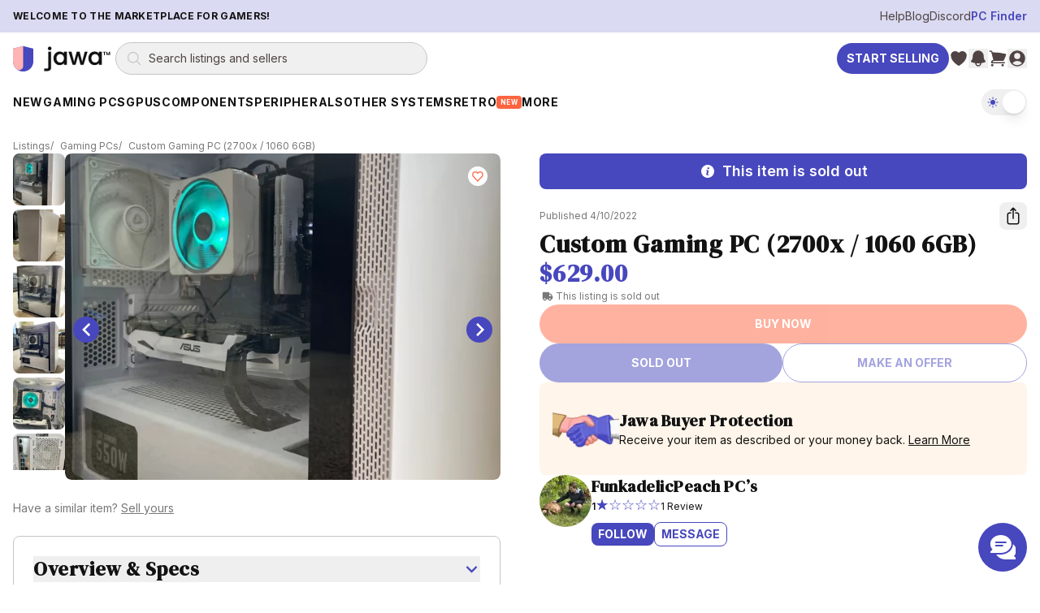

--- FILE ---
content_type: text/html; charset=utf-8
request_url: https://www.jawa.gg/product/2572/custom-gaming-pc-2700x-1060-6gb
body_size: 37709
content:
<!DOCTYPE html><html lang="en"><head><meta charSet="utf-8"/><meta name="viewport" content="width=device-width"/><meta content="website" property="og:type"/><script type="application/ld+json">{"@context":"https://schema.org","@graph":[{"@id":"https://www.jawa.gg/#organization","@type":"Organization","description":"Peer-to-peer marketplace for gaming PCs, GPUs, and PC components","logo":{"@type":"ImageObject","height":357,"url":"https://www.jawa.gg/images/production-assets-logo-black/public","width":1366},"name":"Jawa.gg","sameAs":["https://www.facebook.com/Jawa-PC-Parts-104567415018031","https://www.instagram.com/buildwithjawa/","https://www.tiktok.com/@buildwithjawa","https://www.youtube.com/c/jawagg","https://discord.gg/jawa"],"url":"https://www.jawa.gg"},{"@id":"https://www.jawa.gg/#website","@type":"WebSite","name":"Jawa.gg","potentialAction":{"@type":"SearchAction","query-input":"required name=search_term_string","target":"https://www.jawa.gg/shop/search?name={search_term_string}"},"publisher":{"@id":"https://www.jawa.gg/#organization"},"url":"https://www.jawa.gg"}]}</script><title>Custom Gaming PC (2700x / 1060 6GB) | Jawa</title><meta content="used" property="product:condition"/><meta content="out of stock" property="product:availability"/><meta content="629.00" property="product:price:amount"/><meta content="629.00" property="og:price:amount"/><meta content="USD" property="product:price:currency"/><meta content="USD" property="og:price:currency"/><meta content="2572" property="product:retailer_item_id"/><meta content="Custom Gaming PC (2700x / 1060 6GB) | Jawa" property="og:image:alt"/><script type="application/ld+json">{"@context":"https://schema.org","@type":"Product","description":"This custom built white gaming pc can handle any game you throw at it, and is even capable of streaming, video editing, and 3D modeling. Specs:\r\n\r\nCPU: Ryzen 7 2700x\r\nCooler: AMD Wraith RGB (custom painted)\r\nMotherboard: B550M A-Pro\r\nRAM: White Crucial Ballistix 3000mhz CL15\r\nGPU: ASUS DUAL GTX 1060 6Gb (white)\r\nStorage: WD Blue SN570 500GB NVMe\r\nPSU: 550w ASUS TUF Gaming 80+ Bronze\r\nCase: Thermaltake S100tg Snow Edition\r\nFans: 5x Arctic 120mm silent\r\nOS: Windows 10 Home\r\n\r\nThis is my first ever listing on Jawa. This seems like a great platform. Feel free to message me anytime about this product!","image":"https://www.jawa.gg/images/production-listing-862fb9adbf77df2f2b5e5e3df58f3f86/width=1080,quality=90,format=auto,fit=scale-down","name":"Custom Gaming PC (2700x / 1060 6GB)","offers":{"@type":"Offer","availability":"https://schema.org/OutOfStock","itemCondition":"https://schema.org/UsedCondition","price":"629.00","priceCurrency":"USD","shippingDetails":{"@type":"OfferShippingDetails","shippingDestination":{"@type":"DefinedRegion","addressCountry":"US"}}},"productID":"2572","url":"https://www.jawa.gg/product/2572/custom-gaming-pc-2700x-1060-6gb","weight":{"@type":"QuantitativeValue","unitCode":"LBR","value":25},"depth":{"@type":"QuantitativeValue","unitCode":"INH","value":16},"width":{"@type":"QuantitativeValue","unitCode":"INH","value":9},"height":{"@type":"QuantitativeValue","unitCode":"INH","value":17}}</script><meta content="active" property="product:status"/><meta content="Custom Gaming PC (2700x / 1060 6GB) | Jawa" property="og:title"/><meta content="This custom built white gaming pc can handle any game you throw at it, and is even capable of streaming, video editing, and 3D modeling. Specs:

CPU ..." property="og:description"/><meta content="This custom built white gaming pc can handle any game you throw at it, and is even capable of streaming, video editing, and 3D modeling. Specs:

CPU ..." name="description"/><meta content="https://www.jawa.gg/images/production-listing-862fb9adbf77df2f2b5e5e3df58f3f86/width=1080,quality=90,format=auto,fit=scale-down" property="og:image"/><meta content="https://www.jawa.gg/product/2572/custom-gaming-pc-2700x-1060-6gb" property="og:url"/><link href="https://www.jawa.gg/product/2572/custom-gaming-pc-2700x-1060-6gb" rel="canonical"/><link rel="preload" as="image" imageSrcSet="https://www.jawa.gg/images/production-listing-862fb9adbf77df2f2b5e5e3df58f3f86/width=384,height=288,quality=90,format=auto,fit=cover 384w, https://www.jawa.gg/images/production-listing-862fb9adbf77df2f2b5e5e3df58f3f86/width=640,height=480,quality=90,format=auto,fit=cover 640w, https://www.jawa.gg/images/production-listing-862fb9adbf77df2f2b5e5e3df58f3f86/width=750,height=563,quality=90,format=auto,fit=cover 750w, https://www.jawa.gg/images/production-listing-862fb9adbf77df2f2b5e5e3df58f3f86/width=828,height=621,quality=90,format=auto,fit=cover 828w, https://www.jawa.gg/images/production-listing-862fb9adbf77df2f2b5e5e3df58f3f86/width=1080,height=810,quality=90,format=auto,fit=cover 1080w, https://www.jawa.gg/images/production-listing-862fb9adbf77df2f2b5e5e3df58f3f86/width=1200,height=900,quality=90,format=auto,fit=cover 1200w, https://www.jawa.gg/images/production-listing-862fb9adbf77df2f2b5e5e3df58f3f86/width=1920,height=1440,quality=90,format=auto,fit=cover 1920w, https://www.jawa.gg/images/production-listing-862fb9adbf77df2f2b5e5e3df58f3f86/width=2048,height=1536,quality=90,format=auto,fit=cover 2048w" imageSizes="(min-width: 800px) 50vw, 100vw" fetchpriority="high"/><link rel="preload" as="image" imageSrcSet="https://www.jawa.gg/images/production-listing-862fb9adbf77df2f2b5e5e3df58f3f86/width=384,quality=75,format=auto,dpr=auto,height=288,fit=crop 384w, https://www.jawa.gg/images/production-listing-862fb9adbf77df2f2b5e5e3df58f3f86/width=640,quality=75,format=auto,dpr=auto,height=480,fit=crop 640w, https://www.jawa.gg/images/production-listing-862fb9adbf77df2f2b5e5e3df58f3f86/width=750,quality=75,format=auto,dpr=auto,height=563,fit=crop 750w, https://www.jawa.gg/images/production-listing-862fb9adbf77df2f2b5e5e3df58f3f86/width=828,quality=75,format=auto,dpr=auto,height=621,fit=crop 828w, https://www.jawa.gg/images/production-listing-862fb9adbf77df2f2b5e5e3df58f3f86/width=1080,quality=75,format=auto,dpr=auto,height=810,fit=crop 1080w, https://www.jawa.gg/images/production-listing-862fb9adbf77df2f2b5e5e3df58f3f86/width=1200,quality=75,format=auto,dpr=auto,height=900,fit=crop 1200w, https://www.jawa.gg/images/production-listing-862fb9adbf77df2f2b5e5e3df58f3f86/width=1920,quality=75,format=auto,dpr=auto,height=1440,fit=crop 1920w, https://www.jawa.gg/images/production-listing-862fb9adbf77df2f2b5e5e3df58f3f86/width=2048,quality=75,format=auto,dpr=auto,height=1536,fit=crop 2048w" imageSizes="(min-width: 800px) 50vw, 100vw" fetchpriority="high"/><link rel="preload" as="image" imageSrcSet="https://www.jawa.gg/images/production-listing-d8f1fe4c6140d2c72120c9435e264db4/width=384,quality=75,format=auto,dpr=auto,height=288,fit=crop 384w, https://www.jawa.gg/images/production-listing-d8f1fe4c6140d2c72120c9435e264db4/width=640,quality=75,format=auto,dpr=auto,height=480,fit=crop 640w, https://www.jawa.gg/images/production-listing-d8f1fe4c6140d2c72120c9435e264db4/width=750,quality=75,format=auto,dpr=auto,height=563,fit=crop 750w, https://www.jawa.gg/images/production-listing-d8f1fe4c6140d2c72120c9435e264db4/width=828,quality=75,format=auto,dpr=auto,height=621,fit=crop 828w, https://www.jawa.gg/images/production-listing-d8f1fe4c6140d2c72120c9435e264db4/width=1080,quality=75,format=auto,dpr=auto,height=810,fit=crop 1080w, https://www.jawa.gg/images/production-listing-d8f1fe4c6140d2c72120c9435e264db4/width=1200,quality=75,format=auto,dpr=auto,height=900,fit=crop 1200w, https://www.jawa.gg/images/production-listing-d8f1fe4c6140d2c72120c9435e264db4/width=1920,quality=75,format=auto,dpr=auto,height=1440,fit=crop 1920w, https://www.jawa.gg/images/production-listing-d8f1fe4c6140d2c72120c9435e264db4/width=2048,quality=75,format=auto,dpr=auto,height=1536,fit=crop 2048w" imageSizes="(min-width: 800px) 50vw, 100vw" fetchpriority="high"/><meta name="next-head-count" content="24"/><meta content="+cbrnGupOqZb/MxvSsXXR5MnU3mJKFQXRJkYwJnuJzQ=" property="csp-nonce"/><meta content="default-src &#x27;self&#x27; https://*.jawa.gg https://static.zdassets.com https://ekr.zdassets.com https://ekr.zendesk.com https://jawagg.zendesk.com https://*.zopim.com https://zendesk-eu.my.sentry.io wss://jawagg.zendesk.com wss://*.zopim.com; base-uri &#x27;self&#x27;; style-src &#x27;self&#x27; https://*.jawa.gg https://fonts.googleapis.com https://static.klaviyo.com &#x27;unsafe-inline&#x27;; script-src &#x27;nonce-+cbrnGupOqZb/MxvSsXXR5MnU3mJKFQXRJkYwJnuJzQ=&#x27; &#x27;self&#x27; https://*.jawa.gg https://*.attn.tv https://connect.facebook.net https://*.firebaseio.com https://js.stripe.com https://*.klaviyo.com https://www.facebook.com https://www.youtube.com https://*.gstatic.com https://*.googletagmanager.com https://*.googleadservices.com https://www.google.com https://apis.google.com https://www.dwin1.com https://static.zdassets.com https://ekr.zdassets.com https://ekr.zendesk.com https://*.zendesk.com https://*.zopim.com https://zendesk-eu.my.sentry.io wss://jawagg.zendesk.com wss://*.zopim.com https://*.posthog.com https://*.jawa.gg; img-src &#x27;self&#x27; https://*.jawa.gg blob: data: https://*.attentivemobile.com https://storage.googleapis.com https://*.googletagmanager.com https://fonts.gstatic.com https://www.facebook.com https://mcusercontent.com https://*.ssl-images-amazon.com https://googleads.g.doubleclick.net https://*.googleadservices.com https://www.google.com https://google.com https://www.shareasale.com https://res.cloudinary.com https://*.jawa.gg https://imagedelivery.net https://jawagg.zendesk.com https://v2assets.zopim.io https://static.zdassets.com https://www.gravatar.com https://img.youtube.com; font-src &#x27;self&#x27; https://*.jawa.gg https://fonts.gstatic.com https://res.cloudinary.com data:; form-action &#x27;self&#x27; https://*.jawa.gg https://www.facebook.com; frame-src &#x27;self&#x27; https://*.jawa.gg wss://*.firebaseio.com https://*.attn.tv https://*.firebaseio.com https://jawa-1350f.firebaseapp.com https://jawa-apps.firebaseapp.com https://js.stripe.com https://hooks.stripe.com https://www.facebook.com https://www.youtube.com https://*.googletagmanager.com https://*.doubleclick.net https://*.google.com sslocal:; connect-src &#x27;self&#x27; data: https://*.jawa.gg https://*.attn.tv https://*.attentivemobile.com https://www.googleadservices.com https://www.google-analytics.com https://*.googleapis.com https://*.google.com https://google.com wss://*.firebaseio.com https://*.firebaseio.com https://api.stripe.com https://connect.facebook.net https://www.facebook.com https://*.klaviyo.com https://*.sentry.io https://*.zdassets.com https://*.zendesk.com https://api.smooch.io https://manage.kmail-lists.com https://api.cloudinary.com wss://*.zendesk.com https://*.posthog.com https://*.jawa.gg  https://*.imagedelivery.net; child-src &#x27;self&#x27; https://*.jawa.gg https://www.youtube.com https://player.vimeo.com https://fast.wistia.net; worker-src &#x27;self&#x27; blob: data: ; media-src &#x27;self&#x27; https://*.jawa.gg https://gdurl.com https://docs.google.com https://youtube.com https://www.youtube.com https://*.googleusercontent.com https://res.cloudinary.com;" http-equiv="Content-Security-Policy"/><link href="https://res.cloudinary.com" rel="preconnect"/><link crossorigin="anonymous" href="https://res.cloudinary.com" rel="preconnect"/><link crossorigin="anonymous" href="https://fonts.googleapis.com" rel="preconnect"/><link crossorigin="anonymous" href="https://fonts.gstatic.com" rel="preconnect"/><link href="https://connect.facebook.net" rel="dns-prefetch"/><link href="https://www.googletagmanager.com" rel="dns-prefetch"/><link href="https://static.zdassets.com" rel="dns-prefetch"/><link href="https://static.klaviyo.com" rel="dns-prefetch"/><link href="/icons/shield.png" rel="icon"/><link href="https://www.jawa.gg/images/production-assets-touch-icon-png/width=1080,quality=90,format=auto,fit=scale-down?v=53291dbb:ignore" rel="apple-touch-icon" sizes="180x180"/><meta content="q7o_g1nxyVostLsiWnFKyUy9AmMBNnTI10A2AA3PTnY" name="google-site-verification"/><meta content="2b3i8w6yq25tfjfrz09ldrvqv7tjwz" name="facebook-domain-verification"/><meta content="Jawa" name="application-name"/><meta content="yes" name="apple-mobile-web-app-capable"/><meta content="default" name="apple-mobile-web-app-status-bar-style"/><meta content="Jawa" name="apple-mobile-web-app-title"/><meta content="telephone=no" name="format-detection"/><meta content="yes" name="mobile-web-app-capable"/><meta content="/icons/browserconfig.xml" name="msapplication-config"/><meta content="#2B5797" name="msapplication-TileColor"/><meta content="no" name="msapplication-tap-highlight"/><meta content="#000000" name="theme-color"/><meta content="Jawa.gg" property="og:site_name"/><meta content="minimum-scale=1, maximum-scale=1, initial-scale=1, width=device-width, shrink-to-fit=no, user-scalable=no, viewport-fit=cover" name="viewport"/><link href="/manifest.json?v=53291dbb:ignore" rel="manifest"/><style nonce="+cbrnGupOqZb/MxvSsXXR5MnU3mJKFQXRJkYwJnuJzQ=">
                /* Set initial background to prevent flash */
                html, body {
                  background-color: #000000;
                  transition: background-color 0.1s ease-in-out;
                }
              </style><style nonce="+cbrnGupOqZb/MxvSsXXR5MnU3mJKFQXRJkYwJnuJzQ=">
                /* CSS variables for background images (only actively used classes) */
                :root {
                  --asset-sell-gpu-hero-desktop: url('https://www.jawa.gg/images/production-assets-sell-gpu-hero-desktop/width=1080,quality=90,format=auto,fit=scale-down');
                  --asset-scrapyard-text-light: url('https://www.jawa.gg/images/production-assets-scrapyard-text-light-alt/width=1080,quality=90,format=auto,fit=scale-down');
                  --asset-gpu-smoke: url('https://www.jawa.gg/images/production-assets-gpu-smoke/width=1080,quality=90,format=auto,fit=scale-down');
                  --asset-sell-hill: url('https://www.jawa.gg/images/production-assets-sell-hill/width=1080,quality=90,format=auto,fit=scale-down');
                  --asset-category-pages-noise: url('https://www.jawa.gg/images/production-assets-category-pages-noise/width=1080,quality=90,format=auto,fit=scale-down');
                }
              </style><script id="gtmScript" nonce="+cbrnGupOqZb/MxvSsXXR5MnU3mJKFQXRJkYwJnuJzQ=">
// Defer Google Tag Manager loading using requestIdleCallback or setTimeout for better performance
(function() {
  function loadGTM() {
    (function(w,d,s,l,i){w[l]=w[l]||[];w[l].push({'gtm.start':
    new Date().getTime(),event:'gtm.js'});var f=d.getElementsByTagName(s)[0],
    j=d.createElement(s),dl=l!='dataLayer'?'&l='+l:'';j.async=true;j.src=
    'https://www.googletagmanager.com/gtm.js?id='+i+dl;var n=d.querySelector('[nonce]');
    n&&j.setAttribute('nonce',n.nonce||n.getAttribute('nonce'));f.parentNode.insertBefore(j,f);
    })(window,document,'script','dataLayer','GTM-PTS7KZZ');
  }
  
  if (window.requestIdleCallback) {
    window.requestIdleCallback(loadGTM, { timeout: 4000 });
  } else {
    setTimeout(loadGTM, 3000);
  }
})();
</script><script id="fbPixel" nonce="+cbrnGupOqZb/MxvSsXXR5MnU3mJKFQXRJkYwJnuJzQ=">
// Defer Facebook Pixel loading using requestIdleCallback or setTimeout for better performance
(function() {
  function loadFacebookPixel() {
    !function(f,b,e,v,n,t,s)
    {if(f.fbq)return;n=f.fbq=function(){n.callMethod?
    n.callMethod.apply(n,arguments):n.queue.push(arguments)};
    if(!f._fbq)f._fbq=n;n.push=n;n.loaded=!0;n.version='2.0';
    n.queue=[];t=b.createElement(e);t.async=!0;
    t.src=v;s=b.getElementsByTagName(e)[0];
    s.parentNode.insertBefore(t,s)}(window, document,'script',
    'https://connect.facebook.net/en_US/fbevents.js');
    fbq('init', '776090996368286');
    fbq('track', 'PageView');
  }
  
  if (window.requestIdleCallback) {
    window.requestIdleCallback(loadFacebookPixel, { timeout: 4000 });
  } else {
    setTimeout(loadFacebookPixel, 3000);
  }
})();
</script><link rel="preload" href="/_next/static/media/e4af272ccee01ff0-s.p.woff2" as="font" type="font/woff2" crossorigin="anonymous" data-next-font="size-adjust"/><link rel="preload" href="/_next/static/media/fa3e259cafa8f47e-s.p.woff2" as="font" type="font/woff2" crossorigin="anonymous" data-next-font="size-adjust"/><link nonce="+cbrnGupOqZb/MxvSsXXR5MnU3mJKFQXRJkYwJnuJzQ=" rel="preload" href="/_next/static/css/412d14b7f32a68b0.css" as="style"/><link nonce="+cbrnGupOqZb/MxvSsXXR5MnU3mJKFQXRJkYwJnuJzQ=" rel="stylesheet" href="/_next/static/css/412d14b7f32a68b0.css" data-n-g=""/><link nonce="+cbrnGupOqZb/MxvSsXXR5MnU3mJKFQXRJkYwJnuJzQ=" rel="preload" href="/_next/static/css/03f96ea7afbb1c9c.css" as="style"/><link nonce="+cbrnGupOqZb/MxvSsXXR5MnU3mJKFQXRJkYwJnuJzQ=" rel="stylesheet" href="/_next/static/css/03f96ea7afbb1c9c.css" data-n-g=""/><link nonce="+cbrnGupOqZb/MxvSsXXR5MnU3mJKFQXRJkYwJnuJzQ=" rel="preload" href="/_next/static/css/37ca9178dfc6399c.css" as="style"/><link nonce="+cbrnGupOqZb/MxvSsXXR5MnU3mJKFQXRJkYwJnuJzQ=" rel="stylesheet" href="/_next/static/css/37ca9178dfc6399c.css"/><noscript data-n-css="+cbrnGupOqZb/MxvSsXXR5MnU3mJKFQXRJkYwJnuJzQ="></noscript><script defer="" nonce="+cbrnGupOqZb/MxvSsXXR5MnU3mJKFQXRJkYwJnuJzQ=" nomodule="" src="/_next/static/chunks/polyfills-42372ed130431b0a.js"></script><script defer="" src="/_next/static/chunks/6788.64f34a43716a1976.js" nonce="+cbrnGupOqZb/MxvSsXXR5MnU3mJKFQXRJkYwJnuJzQ="></script><script src="/_next/static/chunks/webpack-2f8d6181e8f7f732.js" nonce="+cbrnGupOqZb/MxvSsXXR5MnU3mJKFQXRJkYwJnuJzQ=" defer=""></script><script src="/_next/static/chunks/framework-fa70753b-68356c74fded0959.js" nonce="+cbrnGupOqZb/MxvSsXXR5MnU3mJKFQXRJkYwJnuJzQ=" defer=""></script><script src="/_next/static/chunks/framework-3bc526e6-b956b201bfa33a81.js" nonce="+cbrnGupOqZb/MxvSsXXR5MnU3mJKFQXRJkYwJnuJzQ=" defer=""></script><script src="/_next/static/chunks/main-bc050c32-248ecdc18bd75524.js" nonce="+cbrnGupOqZb/MxvSsXXR5MnU3mJKFQXRJkYwJnuJzQ=" defer=""></script><script src="/_next/static/chunks/main-89d5c698-b0a296d721402b70.js" nonce="+cbrnGupOqZb/MxvSsXXR5MnU3mJKFQXRJkYwJnuJzQ=" defer=""></script><script src="/_next/static/chunks/firebase-core-6bc75065-eaa1e872a2e29b2b.js" nonce="+cbrnGupOqZb/MxvSsXXR5MnU3mJKFQXRJkYwJnuJzQ=" defer=""></script><script src="/_next/static/chunks/firebase-core-cc17782d-462daa1579563d80.js" nonce="+cbrnGupOqZb/MxvSsXXR5MnU3mJKFQXRJkYwJnuJzQ=" defer=""></script><script src="/_next/static/chunks/firebase-auth-8e329d01-e401e614c53de536.js" nonce="+cbrnGupOqZb/MxvSsXXR5MnU3mJKFQXRJkYwJnuJzQ=" defer=""></script><script src="/_next/static/chunks/firebase-auth-70ff8c74-d49d0b7ddd6e011b.js" nonce="+cbrnGupOqZb/MxvSsXXR5MnU3mJKFQXRJkYwJnuJzQ=" defer=""></script><script src="/_next/static/chunks/lodash-0d4dc254-7455e7062f4150f4.js" nonce="+cbrnGupOqZb/MxvSsXXR5MnU3mJKFQXRJkYwJnuJzQ=" defer=""></script><script src="/_next/static/chunks/lodash-babdeffe-8923c8c085213c14.js" nonce="+cbrnGupOqZb/MxvSsXXR5MnU3mJKFQXRJkYwJnuJzQ=" defer=""></script><script src="/_next/static/chunks/lodash-7e00367a-a3d7c5ff9c43a02e.js" nonce="+cbrnGupOqZb/MxvSsXXR5MnU3mJKFQXRJkYwJnuJzQ=" defer=""></script><script src="/_next/static/chunks/lodash-854fa707-eedf26533951f188.js" nonce="+cbrnGupOqZb/MxvSsXXR5MnU3mJKFQXRJkYwJnuJzQ=" defer=""></script><script src="/_next/static/chunks/lodash-0bc5b059-e14e52da5d70a725.js" nonce="+cbrnGupOqZb/MxvSsXXR5MnU3mJKFQXRJkYwJnuJzQ=" defer=""></script><script src="/_next/static/chunks/lodash-576e7658-895a9084942b7690.js" nonce="+cbrnGupOqZb/MxvSsXXR5MnU3mJKFQXRJkYwJnuJzQ=" defer=""></script><script src="/_next/static/chunks/lodash-ae1d17a8-0308c925225de838.js" nonce="+cbrnGupOqZb/MxvSsXXR5MnU3mJKFQXRJkYwJnuJzQ=" defer=""></script><script src="/_next/static/chunks/firebase-other-add2e484-e156976f745ffbbd.js" nonce="+cbrnGupOqZb/MxvSsXXR5MnU3mJKFQXRJkYwJnuJzQ=" defer=""></script><script src="/_next/static/chunks/firebase-other-6bc75065-076c124325a2362c.js" nonce="+cbrnGupOqZb/MxvSsXXR5MnU3mJKFQXRJkYwJnuJzQ=" defer=""></script><script src="/_next/static/chunks/firebase-other-3bdb9ec7-e6822e081b9fbb7c.js" nonce="+cbrnGupOqZb/MxvSsXXR5MnU3mJKFQXRJkYwJnuJzQ=" defer=""></script><script src="/_next/static/chunks/analytics-037881db-f83a63deb4238886.js" nonce="+cbrnGupOqZb/MxvSsXXR5MnU3mJKFQXRJkYwJnuJzQ=" defer=""></script><script src="/_next/static/chunks/analytics-dc62c873-de73c9a02aa026b0.js" nonce="+cbrnGupOqZb/MxvSsXXR5MnU3mJKFQXRJkYwJnuJzQ=" defer=""></script><script src="/_next/static/chunks/8804-3af8a04f8a8c81ee.js" nonce="+cbrnGupOqZb/MxvSsXXR5MnU3mJKFQXRJkYwJnuJzQ=" defer=""></script><script src="/_next/static/chunks/4274-65534a3e5c7df6de.js" nonce="+cbrnGupOqZb/MxvSsXXR5MnU3mJKFQXRJkYwJnuJzQ=" defer=""></script><script src="/_next/static/chunks/8191-f683527393cc7032.js" nonce="+cbrnGupOqZb/MxvSsXXR5MnU3mJKFQXRJkYwJnuJzQ=" defer=""></script><script src="/_next/static/chunks/3828-24e01a10a0ab5fea.js" nonce="+cbrnGupOqZb/MxvSsXXR5MnU3mJKFQXRJkYwJnuJzQ=" defer=""></script><script src="/_next/static/chunks/9232-440804ce691f0ec7.js" nonce="+cbrnGupOqZb/MxvSsXXR5MnU3mJKFQXRJkYwJnuJzQ=" defer=""></script><script src="/_next/static/chunks/1211-759538ddd3d0df62.js" nonce="+cbrnGupOqZb/MxvSsXXR5MnU3mJKFQXRJkYwJnuJzQ=" defer=""></script><script src="/_next/static/chunks/4874-9da8be172c5b9407.js" nonce="+cbrnGupOqZb/MxvSsXXR5MnU3mJKFQXRJkYwJnuJzQ=" defer=""></script><script src="/_next/static/chunks/885-a1acb39895933bcd.js" nonce="+cbrnGupOqZb/MxvSsXXR5MnU3mJKFQXRJkYwJnuJzQ=" defer=""></script><script src="/_next/static/chunks/1156-a2c464f7831d9fce.js" nonce="+cbrnGupOqZb/MxvSsXXR5MnU3mJKFQXRJkYwJnuJzQ=" defer=""></script><script src="/_next/static/chunks/2519-573eda7c98ae0783.js" nonce="+cbrnGupOqZb/MxvSsXXR5MnU3mJKFQXRJkYwJnuJzQ=" defer=""></script><script src="/_next/static/chunks/1615-beff9657436b31b9.js" nonce="+cbrnGupOqZb/MxvSsXXR5MnU3mJKFQXRJkYwJnuJzQ=" defer=""></script><script src="/_next/static/chunks/3747-d07b566cd453bca8.js" nonce="+cbrnGupOqZb/MxvSsXXR5MnU3mJKFQXRJkYwJnuJzQ=" defer=""></script><script src="/_next/static/chunks/6597-7dbb882ec2c930a6.js" nonce="+cbrnGupOqZb/MxvSsXXR5MnU3mJKFQXRJkYwJnuJzQ=" defer=""></script><script src="/_next/static/chunks/8896-6614c39f84674779.js" nonce="+cbrnGupOqZb/MxvSsXXR5MnU3mJKFQXRJkYwJnuJzQ=" defer=""></script><script src="/_next/static/chunks/7864-58107d3cb4d6efb1.js" nonce="+cbrnGupOqZb/MxvSsXXR5MnU3mJKFQXRJkYwJnuJzQ=" defer=""></script><script src="/_next/static/chunks/3094-8c6ff6ad60a11968.js" nonce="+cbrnGupOqZb/MxvSsXXR5MnU3mJKFQXRJkYwJnuJzQ=" defer=""></script><script src="/_next/static/chunks/pages/_app-48588d5d-fa0bfe169e68b6be.js" nonce="+cbrnGupOqZb/MxvSsXXR5MnU3mJKFQXRJkYwJnuJzQ=" defer=""></script><script src="/_next/static/chunks/pages/_app-6bfba9b5-e8c5ec8109ac85e0.js" nonce="+cbrnGupOqZb/MxvSsXXR5MnU3mJKFQXRJkYwJnuJzQ=" defer=""></script><script src="/_next/static/chunks/pages/_app-2af8160c-8ba2580dd325e5a7.js" nonce="+cbrnGupOqZb/MxvSsXXR5MnU3mJKFQXRJkYwJnuJzQ=" defer=""></script><script src="/_next/static/chunks/pages/_app-214d3e78-1d48243148eeefd4.js" nonce="+cbrnGupOqZb/MxvSsXXR5MnU3mJKFQXRJkYwJnuJzQ=" defer=""></script><script src="/_next/static/chunks/pages/_app-f2c77e2f-d88ec0bc5498fc02.js" nonce="+cbrnGupOqZb/MxvSsXXR5MnU3mJKFQXRJkYwJnuJzQ=" defer=""></script><script src="/_next/static/chunks/pages/_app-ad939d34-a24a7553dc56a855.js" nonce="+cbrnGupOqZb/MxvSsXXR5MnU3mJKFQXRJkYwJnuJzQ=" defer=""></script><script src="/_next/static/chunks/pages/_app-a3dad144-d5a639af2feb920f.js" nonce="+cbrnGupOqZb/MxvSsXXR5MnU3mJKFQXRJkYwJnuJzQ=" defer=""></script><script src="/_next/static/chunks/pages/_app-a3be51cf-2410fac5389194e5.js" nonce="+cbrnGupOqZb/MxvSsXXR5MnU3mJKFQXRJkYwJnuJzQ=" defer=""></script><script src="/_next/static/chunks/pages/_app-70a37ec9-486360c4ba9eee5a.js" nonce="+cbrnGupOqZb/MxvSsXXR5MnU3mJKFQXRJkYwJnuJzQ=" defer=""></script><script src="/_next/static/chunks/pages/_app-ecf10463-76b055955208a7b7.js" nonce="+cbrnGupOqZb/MxvSsXXR5MnU3mJKFQXRJkYwJnuJzQ=" defer=""></script><script src="/_next/static/chunks/pages/_app-41b31bed-8ca9f1afdcc8cc7a.js" nonce="+cbrnGupOqZb/MxvSsXXR5MnU3mJKFQXRJkYwJnuJzQ=" defer=""></script><script src="/_next/static/chunks/stripe-128f9a0639d517f1.js" nonce="+cbrnGupOqZb/MxvSsXXR5MnU3mJKFQXRJkYwJnuJzQ=" defer=""></script><script src="/_next/static/chunks/commons-f3956634-3a6eb62612613c9b.js" nonce="+cbrnGupOqZb/MxvSsXXR5MnU3mJKFQXRJkYwJnuJzQ=" defer=""></script><script src="/_next/static/chunks/commons-8c9409b3-4f821f9ded05a687.js" nonce="+cbrnGupOqZb/MxvSsXXR5MnU3mJKFQXRJkYwJnuJzQ=" defer=""></script><script src="/_next/static/chunks/commons-3d9a31c5-7d3acf0b3b12e98e.js" nonce="+cbrnGupOqZb/MxvSsXXR5MnU3mJKFQXRJkYwJnuJzQ=" defer=""></script><script src="/_next/static/chunks/commons-72b83ae5-a3d89217d03af005.js" nonce="+cbrnGupOqZb/MxvSsXXR5MnU3mJKFQXRJkYwJnuJzQ=" defer=""></script><script src="/_next/static/chunks/commons-d3df8a3b-35b00b2379ce2c91.js" nonce="+cbrnGupOqZb/MxvSsXXR5MnU3mJKFQXRJkYwJnuJzQ=" defer=""></script><script src="/_next/static/chunks/commons-d9af0f53-fbd01a5469317b12.js" nonce="+cbrnGupOqZb/MxvSsXXR5MnU3mJKFQXRJkYwJnuJzQ=" defer=""></script><script src="/_next/static/chunks/commons-3cdf8e02-995cd6828cd806f4.js" nonce="+cbrnGupOqZb/MxvSsXXR5MnU3mJKFQXRJkYwJnuJzQ=" defer=""></script><script src="/_next/static/chunks/commons-73c2fe57-60477bcef5a1d301.js" nonce="+cbrnGupOqZb/MxvSsXXR5MnU3mJKFQXRJkYwJnuJzQ=" defer=""></script><script src="/_next/static/chunks/commons-30d8f383-2b6a8a89abab1f02.js" nonce="+cbrnGupOqZb/MxvSsXXR5MnU3mJKFQXRJkYwJnuJzQ=" defer=""></script><script src="/_next/static/chunks/commons-214d3e78-c13ac148c7ee3dcf.js" nonce="+cbrnGupOqZb/MxvSsXXR5MnU3mJKFQXRJkYwJnuJzQ=" defer=""></script><script src="/_next/static/chunks/commons-9de60492-10165dd74060c046.js" nonce="+cbrnGupOqZb/MxvSsXXR5MnU3mJKFQXRJkYwJnuJzQ=" defer=""></script><script src="/_next/static/chunks/commons-dec2ce2d-d7575e6fbdbf00ae.js" nonce="+cbrnGupOqZb/MxvSsXXR5MnU3mJKFQXRJkYwJnuJzQ=" defer=""></script><script src="/_next/static/chunks/commons-5730f73f-231af4eb751b4848.js" nonce="+cbrnGupOqZb/MxvSsXXR5MnU3mJKFQXRJkYwJnuJzQ=" defer=""></script><script src="/_next/static/chunks/commons-6fae7331-8fb2d0bd86607d77.js" nonce="+cbrnGupOqZb/MxvSsXXR5MnU3mJKFQXRJkYwJnuJzQ=" defer=""></script><script src="/_next/static/chunks/commons-859442fc-eb038834995f39b5.js" nonce="+cbrnGupOqZb/MxvSsXXR5MnU3mJKFQXRJkYwJnuJzQ=" defer=""></script><script src="/_next/static/chunks/commons-ac534faf-bcfdbd42d13ace01.js" nonce="+cbrnGupOqZb/MxvSsXXR5MnU3mJKFQXRJkYwJnuJzQ=" defer=""></script><script src="/_next/static/chunks/commons-bc7c2967-c1b61f351c6c644b.js" nonce="+cbrnGupOqZb/MxvSsXXR5MnU3mJKFQXRJkYwJnuJzQ=" defer=""></script><script src="/_next/static/chunks/commons-61d028e0-8416d471541245f2.js" nonce="+cbrnGupOqZb/MxvSsXXR5MnU3mJKFQXRJkYwJnuJzQ=" defer=""></script><script src="/_next/static/chunks/commons-b32b30e8-401168dc1ae153d8.js" nonce="+cbrnGupOqZb/MxvSsXXR5MnU3mJKFQXRJkYwJnuJzQ=" defer=""></script><script src="/_next/static/chunks/commons-6b2dc0d9-f5efef8becefaea9.js" nonce="+cbrnGupOqZb/MxvSsXXR5MnU3mJKFQXRJkYwJnuJzQ=" defer=""></script><script src="/_next/static/chunks/commons-0edf9e6e-1b100397d7981dc1.js" nonce="+cbrnGupOqZb/MxvSsXXR5MnU3mJKFQXRJkYwJnuJzQ=" defer=""></script><script src="/_next/static/chunks/commons-b859e713-4f8333260b716d6d.js" nonce="+cbrnGupOqZb/MxvSsXXR5MnU3mJKFQXRJkYwJnuJzQ=" defer=""></script><script src="/_next/static/chunks/commons-9406650a-26b672ed475a14a6.js" nonce="+cbrnGupOqZb/MxvSsXXR5MnU3mJKFQXRJkYwJnuJzQ=" defer=""></script><script src="/_next/static/chunks/commons-62ca3eb6-aef601f87876af1d.js" nonce="+cbrnGupOqZb/MxvSsXXR5MnU3mJKFQXRJkYwJnuJzQ=" defer=""></script><script src="/_next/static/chunks/commons-74de4914-def78fc63cd82562.js" nonce="+cbrnGupOqZb/MxvSsXXR5MnU3mJKFQXRJkYwJnuJzQ=" defer=""></script><script src="/_next/static/chunks/commons-a3dad144-f32133e6174203c6.js" nonce="+cbrnGupOqZb/MxvSsXXR5MnU3mJKFQXRJkYwJnuJzQ=" defer=""></script><script src="/_next/static/chunks/commons-faa0a9be-50952bc81fb5583a.js" nonce="+cbrnGupOqZb/MxvSsXXR5MnU3mJKFQXRJkYwJnuJzQ=" defer=""></script><script src="/_next/static/chunks/commons-f88dba18-ca00495e61440b2a.js" nonce="+cbrnGupOqZb/MxvSsXXR5MnU3mJKFQXRJkYwJnuJzQ=" defer=""></script><script src="/_next/static/chunks/commons-ca66f0f1-3a85d56d178b0edf.js" nonce="+cbrnGupOqZb/MxvSsXXR5MnU3mJKFQXRJkYwJnuJzQ=" defer=""></script><script src="/_next/static/chunks/commons-ebcea03d-20eaae24ab841f0d.js" nonce="+cbrnGupOqZb/MxvSsXXR5MnU3mJKFQXRJkYwJnuJzQ=" defer=""></script><script src="/_next/static/chunks/commons-9eb263b7-d970085f5a793bed.js" nonce="+cbrnGupOqZb/MxvSsXXR5MnU3mJKFQXRJkYwJnuJzQ=" defer=""></script><script src="/_next/static/chunks/commons-8d56c7ce-5d1742afc020885b.js" nonce="+cbrnGupOqZb/MxvSsXXR5MnU3mJKFQXRJkYwJnuJzQ=" defer=""></script><script src="/_next/static/chunks/commons-b9fa02b6-4b27184edca03e21.js" nonce="+cbrnGupOqZb/MxvSsXXR5MnU3mJKFQXRJkYwJnuJzQ=" defer=""></script><script src="/_next/static/chunks/commons-b49fab05-111e5d513afe1621.js" nonce="+cbrnGupOqZb/MxvSsXXR5MnU3mJKFQXRJkYwJnuJzQ=" defer=""></script><script src="/_next/static/chunks/commons-49465a14-1ddb48ad47bc5fde.js" nonce="+cbrnGupOqZb/MxvSsXXR5MnU3mJKFQXRJkYwJnuJzQ=" defer=""></script><script src="/_next/static/chunks/commons-7291a857-43bcf9a69e338745.js" nonce="+cbrnGupOqZb/MxvSsXXR5MnU3mJKFQXRJkYwJnuJzQ=" defer=""></script><script src="/_next/static/chunks/commons-3bc92510-986ab6911d52c8e3.js" nonce="+cbrnGupOqZb/MxvSsXXR5MnU3mJKFQXRJkYwJnuJzQ=" defer=""></script><script src="/_next/static/chunks/commons-c4d881d2-99f490da95d780b2.js" nonce="+cbrnGupOqZb/MxvSsXXR5MnU3mJKFQXRJkYwJnuJzQ=" defer=""></script><script src="/_next/static/chunks/commons-1a4da4a6-be5302505351c75f.js" nonce="+cbrnGupOqZb/MxvSsXXR5MnU3mJKFQXRJkYwJnuJzQ=" defer=""></script><script src="/_next/static/chunks/commons-052d92a9-b66bbb66740ead2b.js" nonce="+cbrnGupOqZb/MxvSsXXR5MnU3mJKFQXRJkYwJnuJzQ=" defer=""></script><script src="/_next/static/chunks/commons-8962d962-67bfc502fb652521.js" nonce="+cbrnGupOqZb/MxvSsXXR5MnU3mJKFQXRJkYwJnuJzQ=" defer=""></script><script src="/_next/static/chunks/commons-ea1fa831-ebcdc2206d06b85b.js" nonce="+cbrnGupOqZb/MxvSsXXR5MnU3mJKFQXRJkYwJnuJzQ=" defer=""></script><script src="/_next/static/chunks/commons-2898f16f-53f0c660284cb4a0.js" nonce="+cbrnGupOqZb/MxvSsXXR5MnU3mJKFQXRJkYwJnuJzQ=" defer=""></script><script src="/_next/static/chunks/commons-6633164b-f2cf43cd6ad857e2.js" nonce="+cbrnGupOqZb/MxvSsXXR5MnU3mJKFQXRJkYwJnuJzQ=" defer=""></script><script src="/_next/static/chunks/commons-17ede90a-ced264e7c7c025a0.js" nonce="+cbrnGupOqZb/MxvSsXXR5MnU3mJKFQXRJkYwJnuJzQ=" defer=""></script><script src="/_next/static/chunks/commons-7d93d8da-adb8ac178c6e21d7.js" nonce="+cbrnGupOqZb/MxvSsXXR5MnU3mJKFQXRJkYwJnuJzQ=" defer=""></script><script src="/_next/static/chunks/commons-c491abc3-ca3689bf8add19b3.js" nonce="+cbrnGupOqZb/MxvSsXXR5MnU3mJKFQXRJkYwJnuJzQ=" defer=""></script><script src="/_next/static/chunks/commons-b23b11a0-70f0baade200a2fa.js" nonce="+cbrnGupOqZb/MxvSsXXR5MnU3mJKFQXRJkYwJnuJzQ=" defer=""></script><script src="/_next/static/chunks/commons-eb2fbf4c-e3fca1492f7c2509.js" nonce="+cbrnGupOqZb/MxvSsXXR5MnU3mJKFQXRJkYwJnuJzQ=" defer=""></script><script src="/_next/static/chunks/commons-ed47670b-9a2b17b72c861578.js" nonce="+cbrnGupOqZb/MxvSsXXR5MnU3mJKFQXRJkYwJnuJzQ=" defer=""></script><script src="/_next/static/chunks/commons-78a34c87-70ab244214321603.js" nonce="+cbrnGupOqZb/MxvSsXXR5MnU3mJKFQXRJkYwJnuJzQ=" defer=""></script><script src="/_next/static/chunks/commons-2bdf0c34-1ec1be9cea3df0b3.js" nonce="+cbrnGupOqZb/MxvSsXXR5MnU3mJKFQXRJkYwJnuJzQ=" defer=""></script><script src="/_next/static/chunks/commons-2e67bc3f-f4aaa1b048197502.js" nonce="+cbrnGupOqZb/MxvSsXXR5MnU3mJKFQXRJkYwJnuJzQ=" defer=""></script><script src="/_next/static/chunks/commons-d7b7cbeb-3a4eb3ad44bc5633.js" nonce="+cbrnGupOqZb/MxvSsXXR5MnU3mJKFQXRJkYwJnuJzQ=" defer=""></script><script src="/_next/static/chunks/commons-ffcf6ba8-daaebb3416a8cb7b.js" nonce="+cbrnGupOqZb/MxvSsXXR5MnU3mJKFQXRJkYwJnuJzQ=" defer=""></script><script src="/_next/static/chunks/commons-b10cdb18-2549dc7ef607d5a0.js" nonce="+cbrnGupOqZb/MxvSsXXR5MnU3mJKFQXRJkYwJnuJzQ=" defer=""></script><script src="/_next/static/chunks/pages/product/%5B...id%5D-983b8de8f6b4f1e6.js" nonce="+cbrnGupOqZb/MxvSsXXR5MnU3mJKFQXRJkYwJnuJzQ=" defer=""></script><script src="/_next/static/53291dbb%3Aignore/_buildManifest.js" nonce="+cbrnGupOqZb/MxvSsXXR5MnU3mJKFQXRJkYwJnuJzQ=" defer=""></script><script src="/_next/static/53291dbb%3Aignore/_ssgManifest.js" nonce="+cbrnGupOqZb/MxvSsXXR5MnU3mJKFQXRJkYwJnuJzQ=" defer=""></script></head><body><script nonce="+cbrnGupOqZb/MxvSsXXR5MnU3mJKFQXRJkYwJnuJzQ=">
                (function() {
                  try {
                    const savedTheme = localStorage.getItem('jawa-dark-mode');
                    const isDark = savedTheme
                      ? savedTheme === 'true'
                      : window.matchMedia('(prefers-color-scheme: dark)').matches;

                    if (isDark) {
                      document.documentElement.classList.add('dark');
                      // Keep background black for dark mode
                    } else {
                      // Switch to white background for light mode
                      document.documentElement.style.backgroundColor = '#ffffff';
                      document.body.style.backgroundColor = '#ffffff';
                    }
                  } catch (e) {}
                })();
              </script><noscript>
<iframe src="https://www.googletagmanager.com/ns.html?id=GTM-PTS7KZZ"
height="0" width="0" style="display:none;visibility:hidden"></iframe>
</noscript><noscript>
<img height="1" width="1" style="display:none"
src="https://www.facebook.com/tr?id=776090996368286&ev=PageView&noscript=1"
/>
</noscript><div id="__next"><div class="__className_04b02f __variable_0e4539 tw-min-h-screen tw-bg-neutral-white tw-text-neutral-black"><div class="tw-relative tw-left-0 tw-top-0 tw-z-50 tw-h-[42px] tw-w-full lg:tw-h-[40px] tw-bg-decorative-purple-200 dark:tw-bg-base-decorative-purple-200/20"><div class="tw-container tw-mx-auto tw-flex tw-h-full tw-items-center tw-justify-center tw-px-2 tw-text-center lg:tw-justify-between xl:tw-px-4"><div class="tw-flex tw-items-center tw-gap-2"><span class="tw-text-xs tw-font-bold tw-uppercase tw-tracking-wide">10,000+ gaming PCs bought and sold on Jawa!</span></div><div class="tw-hidden tw-items-center tw-gap-4 lg:tw-flex"><a class="tw-text-sm tw-font-medium tw-text-neutral-grey-900" href="https://support.jawa.gg" rel="noopener noreferrer" target="_blank">Help</a><a class="tw-text-sm tw-font-medium tw-text-neutral-grey-900" href="https://www.jawa.gg/blog" rel="noopener noreferrer" target="_blank">Blog</a><a class="tw-text-sm tw-font-medium tw-text-neutral-grey-900" href="https://discord.gg/jawa" rel="noopener noreferrer" target="_blank">Discord</a><a class="tw-text-sm tw-font-semibold tw-text-brand-primary" href="/pc-finder">PC Finder</a></div></div></div><div class="tw-sticky tw-z-[51] tw-bg-neutral-white tw-transition-all tw-duration-500 tw-ease-out tw-h-[150px] lg:tw-h-[112px] tw-top-0"><header class="tw-container tw-mx-auto tw-px-4"><div class="tw-flex tw-h-16 tw-items-center tw-justify-between"><div class="tw-flex tw-items-center tw-justify-between tw-gap-8"><a class="tw-w-[7.5rem]" href="/"><svg class="tw-h-[35px] tw-w-[120px]" fill="none" height="202" viewBox="0 0 770 202" width="770" xmlns="http://www.w3.org/2000/svg"><path d="M246.262 196.403V196.903H246.762H271.196C280.681 196.903 287.972 194.6 292.986 189.912C298.145 185.328 300.667 177.929 300.667 167.847V45.6464V45.1464H300.167H279.264H278.764V45.6464V167.847C278.764 171.617 277.86 174.161 276.184 175.63L276.171 175.642L276.158 175.654C274.591 177.239 271.768 178.102 267.529 178.102H246.762H246.262V178.602V196.403ZM326.438 68.7731L326.435 68.7784C322.236 76.7719 320.143 85.94 320.143 96.2696C320.143 106.599 322.236 115.889 326.432 124.126L326.432 124.126L326.436 124.134C330.752 132.241 336.555 138.612 343.845 143.236L343.851 143.239C351.144 147.739 359.18 149.989 367.95 149.989C375.843 149.989 382.893 148.367 389.085 145.11C394.753 142.13 399.341 138.457 402.838 134.087V147.82V148.32H403.338H424.424H424.924V147.82V45.6464V45.1464H424.424H403.338H402.838V45.6464V59.0369C399.351 54.782 394.825 51.2237 389.271 48.3572C383.318 45.0977 376.328 43.4775 368.317 43.4775C359.427 43.4775 351.269 45.7262 343.855 50.2249C336.561 54.601 330.755 60.7885 326.438 68.7731ZM398.498 78.5207L398.502 78.5285C401.386 83.633 402.838 89.6645 402.838 96.6405C402.838 103.616 401.387 109.712 398.5 114.942L398.498 114.946C395.725 120.066 392.059 123.951 387.5 126.62C382.931 129.295 378.007 130.631 372.717 130.631C367.554 130.631 362.63 129.297 357.936 126.621C353.377 123.829 349.648 119.82 346.753 114.575C343.987 109.344 342.596 103.247 342.596 96.2696C342.596 89.2906 343.988 83.3209 346.75 78.3414C349.644 73.2201 353.37 69.3971 357.926 66.8513L357.926 66.8514L357.934 66.8464C362.503 64.1715 367.427 62.8353 372.717 62.8353C378.007 62.8353 382.931 64.1715 387.5 66.8464C392.059 69.5155 395.725 73.4008 398.498 78.5207ZM588.043 45.793L588.242 45.1464H587.565H567.029H566.641L566.545 45.5225L546.13 125.387L526.075 45.5246L525.98 45.1464H525.59H503.77H503.384L503.286 45.52L482.321 125.798L461.715 45.522L461.619 45.1464H461.231H439.961H439.284L439.483 45.7938L471.021 147.967L471.13 148.32H471.499H493.502H493.885L493.985 147.95L513.855 74.2691L533.725 147.95L533.825 148.32H534.208H556.211H556.58L556.689 147.967L588.043 45.793ZM602.013 68.7731L602.01 68.7784C597.811 76.7719 595.719 85.94 595.719 96.2696C595.719 106.599 597.811 115.889 602.007 124.126L602.012 124.134C606.328 132.241 612.131 138.612 619.421 143.236L619.426 143.239C626.719 147.739 634.756 149.989 643.526 149.989C651.419 149.989 658.468 148.367 664.661 145.11C670.328 142.13 674.917 138.457 678.414 134.087V147.82V148.32H678.914H700H700.5V147.82V45.6464V45.1464H700H678.914H678.414V45.6464V59.0369C674.927 54.782 670.4 51.2235 664.846 48.357C658.894 45.0977 651.903 43.4775 643.892 43.4775C635.003 43.4775 626.846 45.726 619.432 50.2243C612.137 54.6004 606.331 60.7881 602.013 68.7731ZM674.073 78.5207L674.078 78.5285C676.962 83.633 678.414 89.6645 678.414 96.6405C678.414 103.616 676.962 109.712 674.075 114.942L674.073 114.946C671.301 120.066 667.634 123.951 663.076 126.62C658.507 129.295 653.582 130.631 648.293 130.631C643.13 130.631 638.205 129.297 633.512 126.621C628.953 123.829 625.224 119.82 622.329 114.576C619.563 109.344 618.172 103.247 618.172 96.2696C618.172 89.2906 619.564 83.3208 622.325 78.3413C625.22 73.22 628.946 69.3971 633.501 66.8514L633.51 66.8464C638.079 64.1715 643.003 62.8353 648.293 62.8353C653.582 62.8353 658.507 64.1715 663.076 66.8464C667.634 69.5155 671.301 73.4008 674.073 78.5207ZM280.009 28.5672C282.674 31.2622 285.982 32.6097 289.899 32.6097C293.699 32.6097 296.944 31.2587 299.606 28.5672C302.27 25.8725 303.601 22.5298 303.601 18.5731C303.601 14.6165 302.27 11.2737 299.606 8.57904C296.944 5.88751 293.699 4.5365 289.899 4.5365C285.982 4.5365 282.674 5.88404 280.009 8.57904C277.344 11.2737 276.014 14.6165 276.014 18.5731C276.014 22.5298 277.344 25.8725 280.009 28.5672Z" fill="var(--c-neutral-black)" stroke="var(--c-neutral-black)"></path><path d="M0 20.1096L80.4384 0L160.877 20.1096V120.658C160.877 165.083 124.863 201.096 80.4384 201.096V201.096C36.0135 201.096 0 165.083 0 120.658V20.1096Z" fill="var(--brand-primary)"></path><path clip-rule="evenodd" d="M0 20.1096L80.4384 0V156.737C80.4386 156.776 80.4387 156.816 80.4387 156.855C80.4387 156.895 80.4386 156.934 80.4384 156.974V157.86L80.423 157.867C79.8884 175.169 65.6946 189.03 48.2633 189.03C38.5337 189.03 29.8128 184.712 23.9129 177.887C9.14907 163.304 0 143.049 0 120.658V20.1096Z" fill="var(--brand-secondary)" fill-rule="evenodd"></path><path d="M731.76 44.68V49.2H724.32V72.6H718.72V49.2H711.28V44.68H731.76ZM766.286 44.68V72.6H760.686V54.44L753.206 72.6H748.966L741.446 54.44V72.6H735.846V44.68H742.206L751.086 65.44L759.966 44.68H766.286Z" fill="var(--c-neutral-black)"></path></svg></a><div class="tw-hidden lg:tw-block"><div class="tw-relative tw-h-full tw-w-full sm:tw-px-1.5"><div class="tw-flex tw-w-full tw-items-center tw-gap-4 tw-transition-all tw-duration-300 lg:tw-w-[24rem] lg:tw-translate-x-0"><div class="lg:tw-hidden"><div class="tw-relative" data-headlessui-state=""><button class="tw-flex tw-h-[28px] tw-w-[28px] tw-items-center tw-justify-center tw-rounded-full" type="button" aria-expanded="false" data-headlessui-state=""><svg xmlns="http://www.w3.org/2000/svg" viewBox="0 0 24 24" fill="currentColor" aria-hidden="true" data-slot="icon" class="tw-size-8 tw-text-neutral-grey-900 hover:tw-text-brand-primary"><path fill-rule="evenodd" d="M3 6.75A.75.75 0 0 1 3.75 6h16.5a.75.75 0 0 1 0 1.5H3.75A.75.75 0 0 1 3 6.75ZM3 12a.75.75 0 0 1 .75-.75h16.5a.75.75 0 0 1 0 1.5H3.75A.75.75 0 0 1 3 12Zm0 5.25a.75.75 0 0 1 .75-.75h16.5a.75.75 0 0 1 0 1.5H3.75a.75.75 0 0 1-.75-.75Z" clip-rule="evenodd"></path></svg></button></div><div hidden="" style="position:fixed;top:1px;left:1px;width:1px;height:0;padding:0;margin:-1px;overflow:hidden;clip:rect(0, 0, 0, 0);white-space:nowrap;border-width:0;display:none"></div></div><div class="tw-flex tw-flex-col tw-w-full tw-h-10"><div class="tw-relative tw-flex tw-items-center tw-justify-between"><input autoComplete="off" class="tw-min-h-[2.5rem] tw-w-full tw-rounded tw-border tw-bg-neutral-white tw-px-4 tw-text-sm tw-text-neutral-black tw-transition-colors focus:tw-ring-0 tw-pl-12  tw-pr-12 tw-border-neutral-grey-200 focus:tw-border-brand-primary tw-rounded-full !tw-pl-10 !tw-bg-neutral-grey-100 tw-border-1 tw-border-neutral-grey-200 tw-placeholder-neutral-grey-900 " name="name" placeholder="Search listings and sellers" type="text" value=""/><div class="tw-pointer-events-none tw-absolute tw-ml-[1px] tw-flex tw-h-[38px] tw-w-[38px] tw-items-center tw-justify-center tw-rounded-l-[3px]  !tw-ml-1"><svg xmlns="http://www.w3.org/2000/svg" fill="none" viewBox="0 0 24 24" stroke-width="1.5" stroke="currentColor" aria-hidden="true" data-slot="icon" class="tw-size-5 tw-text-neutral-grey-200"><path stroke-linecap="round" stroke-linejoin="round" d="m21 21-5.197-5.197m0 0A7.5 7.5 0 1 0 5.196 5.196a7.5 7.5 0 0 0 10.607 10.607Z"></path></svg></div><div class="tw-absolute tw-right-0 tw-mr-[1px] tw-flex tw-h-[38px] tw-w-[38px] tw-items-center tw-justify-center tw-rounded-r-[3px] tw-transition-colors !tw-rounded-full hover:!tw-bg-neutral-grey-100"></div></div></div><div class="lg:tw-hidden"></div></div></div><div class="tw-fixed tw-bottom-0 tw-left-0 tw-right-0 tw-z-40 tw-bg-neutral-black/30 tw-top-[150px] lg:tw-top-[104px] tw-hidden" aria-hidden="true"></div><div class="SearchBar tw-fixed tw-left-0 tw-z-50 tw-w-full tw-top-[150px] lg:tw-top-[104px] tw-hidden"><div class="tw-h-[calc(100vh-150px)] supports-[height:100svh]:tw-h-[calc(100svh-150px)] tw-overflow-y-auto tw-bg-neutral-white tw-shadow-lg md:tw-h-fit supports-[height:100svh]:md:tw-h-fit lg:tw-h-fit" style="overscroll-behavior:contain;touch-action:pan-y"><div class="tw-container tw-mx-auto tw-px-4 tw-pb-10 tw-pt-6"><div class="tw-grid tw-grid-cols-3 tw-gap-x-10 tw-gap-y-6"><div class="tw-col-span-3 lg:tw-col-span-1"></div><div class="tw-col-span-3 lg:tw-col-span-2"><div class="tw-heading-1 tw-mb-3">Featured</div><div class="transparent-scrollbar tw-flex tw-flex-nowrap tw-gap-4 tw-overflow-x-auto tw-pb-4"><a class="tw-group tw-relative tw-flex tw-min-w-[150px] tw-max-w-[300px] sm:tw-min-w-[235px] tw-flex-col tw-overflow-hidden tw-rounded-md tw-transition-shadow hover:tw-shadow-md tw-bg-brand-primary " href="/pc-finder"><div class="tw-relative tw-flex tw-flex-col tw-items-center tw-px-4 tw-pb-28 tw-pt-6 xl:tw-pb-32 2xl:tw-pb-40"><div class="tw-heading-2 tw-mb-1 tw-text-base-neutral-white">PC Finder</div><div class="tw-paragraph-s tw-mb-4 tw-min-h-[2.5rem] tw-text-center tw-text-base-neutral-white">Get the perfect PC for your budget and gaming needs</div><div class="tw-rounded-full tw-bg-neutral-white tw-px-4 tw-py-2.5 tw-text-xs tw-font-bold tw-uppercase tw-tracking-wide tw-text-brand-primary dark:tw-bg-base-neutral-black dark:tw-text-brand-primary">Take the Quiz</div></div><img alt="PC Finder" loading="lazy" width="777" height="340" decoding="async" data-nimg="1" class="tw-absolute tw-bottom-0 tw-left-0" style="color:transparent;background-size:cover;background-position:50% 50%;background-repeat:no-repeat;background-image:url(&quot;data:image/svg+xml;charset=utf-8,%3Csvg xmlns=&#x27;http://www.w3.org/2000/svg&#x27; viewBox=&#x27;0 0 777 340&#x27;%3E%3Cfilter id=&#x27;b&#x27; color-interpolation-filters=&#x27;sRGB&#x27;%3E%3CfeGaussianBlur stdDeviation=&#x27;20&#x27;/%3E%3CfeColorMatrix values=&#x27;1 0 0 0 0 0 1 0 0 0 0 0 1 0 0 0 0 0 100 -1&#x27; result=&#x27;s&#x27;/%3E%3CfeFlood x=&#x27;0&#x27; y=&#x27;0&#x27; width=&#x27;100%25&#x27; height=&#x27;100%25&#x27;/%3E%3CfeComposite operator=&#x27;out&#x27; in=&#x27;s&#x27;/%3E%3CfeComposite in2=&#x27;SourceGraphic&#x27;/%3E%3CfeGaussianBlur stdDeviation=&#x27;20&#x27;/%3E%3C/filter%3E%3Cimage width=&#x27;100%25&#x27; height=&#x27;100%25&#x27; x=&#x27;0&#x27; y=&#x27;0&#x27; preserveAspectRatio=&#x27;none&#x27; style=&#x27;filter: url(%23b);&#x27; href=&#x27;[data-uri]&#x27;/%3E%3C/svg%3E&quot;)" sizes="(max-width: 640px) 50vw, (max-width: 1024px) 33vw, 300px" srcSet="https://www.jawa.gg/images/production-assets-search-panel-01/width=256,quality=75,format=auto,dpr=auto,fit=scale-down 256w, https://www.jawa.gg/images/production-assets-search-panel-01/width=384,quality=75,format=auto,dpr=auto,fit=scale-down 384w, https://www.jawa.gg/images/production-assets-search-panel-01/width=640,quality=75,format=auto,dpr=auto,fit=scale-down 640w, https://www.jawa.gg/images/production-assets-search-panel-01/width=750,quality=75,format=auto,dpr=auto,fit=scale-down 750w, https://www.jawa.gg/images/production-assets-search-panel-01/width=828,quality=75,format=auto,dpr=auto,fit=scale-down 828w, https://www.jawa.gg/images/production-assets-search-panel-01/width=1080,quality=75,format=auto,dpr=auto,fit=scale-down 1080w, https://www.jawa.gg/images/production-assets-search-panel-01/width=1200,quality=75,format=auto,dpr=auto,fit=scale-down 1200w, https://www.jawa.gg/images/production-assets-search-panel-01/width=1920,quality=75,format=auto,dpr=auto,fit=scale-down 1920w, https://www.jawa.gg/images/production-assets-search-panel-01/width=2048,quality=75,format=auto,dpr=auto,fit=scale-down 2048w" src="https://www.jawa.gg/images/production-assets-search-panel-01/width=2048,quality=75,format=auto,dpr=auto,fit=scale-down"/></a><a class="tw-group tw-relative tw-flex tw-min-w-[150px] tw-max-w-[300px] sm:tw-min-w-[235px] tw-flex-col tw-overflow-hidden tw-rounded-md tw-transition-shadow hover:tw-shadow-md tw-bg-brand-secondary " href="/start-selling"><div class="tw-relative tw-flex tw-flex-col tw-items-center tw-px-4 tw-pb-28 tw-pt-6 xl:tw-pb-32 2xl:tw-pb-40"><div class="tw-heading-2 tw-mb-1 tw-text-neutral-black">Sell Your Gear</div><div class="tw-paragraph-s tw-mb-4 tw-min-h-[2.5rem] tw-text-center tw-text-neutral-black">Earn extra cash and join our vibrant seller community</div><div class="tw-rounded-full tw-bg-neutral-white tw-px-4 tw-py-2.5 tw-text-xs tw-font-bold tw-uppercase tw-tracking-wide tw-text-brand-primary dark:tw-bg-base-neutral-black dark:tw-text-brand-primary">Start selling</div></div><img alt="Sell Your Gear" loading="lazy" width="777" height="340" decoding="async" data-nimg="1" class="tw-absolute tw-bottom-0 tw-left-0" style="color:transparent;background-size:cover;background-position:50% 50%;background-repeat:no-repeat;background-image:url(&quot;data:image/svg+xml;charset=utf-8,%3Csvg xmlns=&#x27;http://www.w3.org/2000/svg&#x27; viewBox=&#x27;0 0 777 340&#x27;%3E%3Cfilter id=&#x27;b&#x27; color-interpolation-filters=&#x27;sRGB&#x27;%3E%3CfeGaussianBlur stdDeviation=&#x27;20&#x27;/%3E%3CfeColorMatrix values=&#x27;1 0 0 0 0 0 1 0 0 0 0 0 1 0 0 0 0 0 100 -1&#x27; result=&#x27;s&#x27;/%3E%3CfeFlood x=&#x27;0&#x27; y=&#x27;0&#x27; width=&#x27;100%25&#x27; height=&#x27;100%25&#x27;/%3E%3CfeComposite operator=&#x27;out&#x27; in=&#x27;s&#x27;/%3E%3CfeComposite in2=&#x27;SourceGraphic&#x27;/%3E%3CfeGaussianBlur stdDeviation=&#x27;20&#x27;/%3E%3C/filter%3E%3Cimage width=&#x27;100%25&#x27; height=&#x27;100%25&#x27; x=&#x27;0&#x27; y=&#x27;0&#x27; preserveAspectRatio=&#x27;none&#x27; style=&#x27;filter: url(%23b);&#x27; href=&#x27;[data-uri]&#x27;/%3E%3C/svg%3E&quot;)" sizes="(max-width: 640px) 50vw, (max-width: 1024px) 33vw, 300px" srcSet="https://www.jawa.gg/images/production-assets-search-panel-02/width=256,quality=75,format=auto,dpr=auto,fit=scale-down 256w, https://www.jawa.gg/images/production-assets-search-panel-02/width=384,quality=75,format=auto,dpr=auto,fit=scale-down 384w, https://www.jawa.gg/images/production-assets-search-panel-02/width=640,quality=75,format=auto,dpr=auto,fit=scale-down 640w, https://www.jawa.gg/images/production-assets-search-panel-02/width=750,quality=75,format=auto,dpr=auto,fit=scale-down 750w, https://www.jawa.gg/images/production-assets-search-panel-02/width=828,quality=75,format=auto,dpr=auto,fit=scale-down 828w, https://www.jawa.gg/images/production-assets-search-panel-02/width=1080,quality=75,format=auto,dpr=auto,fit=scale-down 1080w, https://www.jawa.gg/images/production-assets-search-panel-02/width=1200,quality=75,format=auto,dpr=auto,fit=scale-down 1200w, https://www.jawa.gg/images/production-assets-search-panel-02/width=1920,quality=75,format=auto,dpr=auto,fit=scale-down 1920w, https://www.jawa.gg/images/production-assets-search-panel-02/width=2048,quality=75,format=auto,dpr=auto,fit=scale-down 2048w" src="https://www.jawa.gg/images/production-assets-search-panel-02/width=2048,quality=75,format=auto,dpr=auto,fit=scale-down"/></a><a class="tw-group tw-relative tw-flex tw-min-w-[150px] tw-max-w-[300px] sm:tw-min-w-[235px] tw-flex-col tw-overflow-hidden tw-rounded-md tw-transition-shadow hover:tw-shadow-md tw-bg-decorative-cream-100 " href="/shop/pc-parts-and-components/most-watched-M5LXLO2E"><div class="tw-relative tw-flex tw-flex-col tw-items-center tw-px-4 tw-pb-28 tw-pt-6 xl:tw-pb-32 2xl:tw-pb-40"><div class="tw-heading-2 tw-mb-1 tw-text-neutral-black">Most Watched</div><div class="tw-paragraph-s tw-mb-4 tw-min-h-[2.5rem] tw-text-center tw-text-neutral-black">Explore the top saved items on Jawa</div><div class="tw-rounded-full tw-bg-neutral-white tw-px-4 tw-py-2.5 tw-text-xs tw-font-bold tw-uppercase tw-tracking-wide tw-text-brand-primary dark:tw-bg-base-neutral-black dark:tw-text-brand-primary">Shop now</div></div><img alt="Most Watched" loading="lazy" width="777" height="340" decoding="async" data-nimg="1" class="tw-absolute tw-bottom-0 tw-left-0" style="color:transparent;background-size:cover;background-position:50% 50%;background-repeat:no-repeat;background-image:url(&quot;data:image/svg+xml;charset=utf-8,%3Csvg xmlns=&#x27;http://www.w3.org/2000/svg&#x27; viewBox=&#x27;0 0 777 340&#x27;%3E%3Cfilter id=&#x27;b&#x27; color-interpolation-filters=&#x27;sRGB&#x27;%3E%3CfeGaussianBlur stdDeviation=&#x27;20&#x27;/%3E%3CfeColorMatrix values=&#x27;1 0 0 0 0 0 1 0 0 0 0 0 1 0 0 0 0 0 100 -1&#x27; result=&#x27;s&#x27;/%3E%3CfeFlood x=&#x27;0&#x27; y=&#x27;0&#x27; width=&#x27;100%25&#x27; height=&#x27;100%25&#x27;/%3E%3CfeComposite operator=&#x27;out&#x27; in=&#x27;s&#x27;/%3E%3CfeComposite in2=&#x27;SourceGraphic&#x27;/%3E%3CfeGaussianBlur stdDeviation=&#x27;20&#x27;/%3E%3C/filter%3E%3Cimage width=&#x27;100%25&#x27; height=&#x27;100%25&#x27; x=&#x27;0&#x27; y=&#x27;0&#x27; preserveAspectRatio=&#x27;none&#x27; style=&#x27;filter: url(%23b);&#x27; href=&#x27;[data-uri]&#x27;/%3E%3C/svg%3E&quot;)" sizes="(max-width: 640px) 50vw, (max-width: 1024px) 33vw, 300px" srcSet="https://www.jawa.gg/images/production-assets-search-panel-03/width=256,quality=75,format=auto,dpr=auto,fit=scale-down 256w, https://www.jawa.gg/images/production-assets-search-panel-03/width=384,quality=75,format=auto,dpr=auto,fit=scale-down 384w, https://www.jawa.gg/images/production-assets-search-panel-03/width=640,quality=75,format=auto,dpr=auto,fit=scale-down 640w, https://www.jawa.gg/images/production-assets-search-panel-03/width=750,quality=75,format=auto,dpr=auto,fit=scale-down 750w, https://www.jawa.gg/images/production-assets-search-panel-03/width=828,quality=75,format=auto,dpr=auto,fit=scale-down 828w, https://www.jawa.gg/images/production-assets-search-panel-03/width=1080,quality=75,format=auto,dpr=auto,fit=scale-down 1080w, https://www.jawa.gg/images/production-assets-search-panel-03/width=1200,quality=75,format=auto,dpr=auto,fit=scale-down 1200w, https://www.jawa.gg/images/production-assets-search-panel-03/width=1920,quality=75,format=auto,dpr=auto,fit=scale-down 1920w, https://www.jawa.gg/images/production-assets-search-panel-03/width=2048,quality=75,format=auto,dpr=auto,fit=scale-down 2048w" src="https://www.jawa.gg/images/production-assets-search-panel-03/width=2048,quality=75,format=auto,dpr=auto,fit=scale-down"/></a></div></div></div></div></div></div></div></div><div class="tw-flex tw-items-center tw-justify-between tw-gap-6"><div class="tw-hidden lg:tw-block"><a class="tw-group tw-inline-flex tw-justify-center tw-items-center tw-whitespace-nowrap tw-min-w-fit tw-px-3 tw-py-1 tw-text-sm lg:tw-px-3 lg:tw-py-[9px] tw-font-bold tw-uppercase tw-border-0 tw-border-transparent tw-shadow-sm tw-text-base-neutral-white hover:tw-text-base-neutral-white tw-jawa-gradient-alt tw-bg-brand-primary dark:!tw-bg-dark-brand-primary focus-visible:tw-outline-none focus-visible:tw-ring-2 focus-visible:tw-ring-offset-2 focus-visible:tw-ring-brand-primary before:tw-rounded-full tw-rounded-full  " href="/start-selling">Start Selling</a></div><a href="/dashboard/wishlist"><svg xmlns="http://www.w3.org/2000/svg" viewBox="0 0 24 24" fill="currentColor" aria-hidden="true" data-slot="icon" class="tw-size-6 tw-text-neutral-grey-900 hover:tw-text-decorative-red-600"><path d="m11.645 20.91-.007-.003-.022-.012a15.247 15.247 0 0 1-.383-.218 25.18 25.18 0 0 1-4.244-3.17C4.688 15.36 2.25 12.174 2.25 8.25 2.25 5.322 4.714 3 7.688 3A5.5 5.5 0 0 1 12 5.052 5.5 5.5 0 0 1 16.313 3c2.973 0 5.437 2.322 5.437 5.25 0 3.925-2.438 7.111-4.739 9.256a25.175 25.175 0 0 1-4.244 3.17 15.247 15.247 0 0 1-.383.219l-.022.012-.007.004-.003.001a.752.752 0 0 1-.704 0l-.003-.001Z"></path></svg></a><div class="tw-relative tw-flex tw-items-center" data-headlessui-state=""><button type="button" aria-expanded="false" data-headlessui-state=""><svg xmlns="http://www.w3.org/2000/svg" viewBox="0 0 24 24" fill="currentColor" aria-hidden="true" data-slot="icon" class="tw-size-6 tw-text-neutral-grey-900 hover:tw-text-decorative-yellow-600"><path fill-rule="evenodd" d="M5.25 9a6.75 6.75 0 0 1 13.5 0v.75c0 2.123.8 4.057 2.118 5.52a.75.75 0 0 1-.297 1.206c-1.544.57-3.16.99-4.831 1.243a3.75 3.75 0 1 1-7.48 0 24.585 24.585 0 0 1-4.831-1.244.75.75 0 0 1-.298-1.205A8.217 8.217 0 0 0 5.25 9.75V9Zm4.502 8.9a2.25 2.25 0 1 0 4.496 0 25.057 25.057 0 0 1-4.496 0Z" clip-rule="evenodd"></path></svg></button></div><div hidden="" style="position:fixed;top:1px;left:1px;width:1px;height:0;padding:0;margin:-1px;overflow:hidden;clip:rect(0, 0, 0, 0);white-space:nowrap;border-width:0;display:none"></div><a class="tw-relative" href="/cart"><svg xmlns="http://www.w3.org/2000/svg" viewBox="0 0 24 24" fill="currentColor" aria-hidden="true" data-slot="icon" class="tw-size-6 tw-text-neutral-grey-900 hover:tw-text-brand-primary"><path d="M2.25 2.25a.75.75 0 0 0 0 1.5h1.386c.17 0 .318.114.362.278l2.558 9.592a3.752 3.752 0 0 0-2.806 3.63c0 .414.336.75.75.75h15.75a.75.75 0 0 0 0-1.5H5.378A2.25 2.25 0 0 1 7.5 15h11.218a.75.75 0 0 0 .674-.421 60.358 60.358 0 0 0 2.96-7.228.75.75 0 0 0-.525-.965A60.864 60.864 0 0 0 5.68 4.509l-.232-.867A1.875 1.875 0 0 0 3.636 2.25H2.25ZM3.75 20.25a1.5 1.5 0 1 1 3 0 1.5 1.5 0 0 1-3 0ZM16.5 20.25a1.5 1.5 0 1 1 3 0 1.5 1.5 0 0 1-3 0Z"></path></svg></a><div class="tw-relative tw-flex tw-items-center lg:tw-hidden" data-headlessui-state=""><button type="button" aria-expanded="false" data-headlessui-state=""><svg xmlns="http://www.w3.org/2000/svg" viewBox="0 0 24 24" fill="currentColor" aria-hidden="true" data-slot="icon" class="tw-size-6 tw-text-neutral-grey-900 hover:tw-text-brand-primary"><path fill-rule="evenodd" d="M18.685 19.097A9.723 9.723 0 0 0 21.75 12c0-5.385-4.365-9.75-9.75-9.75S2.25 6.615 2.25 12a9.723 9.723 0 0 0 3.065 7.097A9.716 9.716 0 0 0 12 21.75a9.716 9.716 0 0 0 6.685-2.653Zm-12.54-1.285A7.486 7.486 0 0 1 12 15a7.486 7.486 0 0 1 5.855 2.812A8.224 8.224 0 0 1 12 20.25a8.224 8.224 0 0 1-5.855-2.438ZM15.75 9a3.75 3.75 0 1 1-7.5 0 3.75 3.75 0 0 1 7.5 0Z" clip-rule="evenodd"></path></svg></button></div><div hidden="" style="position:fixed;top:1px;left:1px;width:1px;height:0;padding:0;margin:-1px;overflow:hidden;clip:rect(0, 0, 0, 0);white-space:nowrap;border-width:0;display:none"></div><button aria-label="Sign in" class="tw-hidden lg:tw-block" title="Sign in"><svg xmlns="http://www.w3.org/2000/svg" viewBox="0 0 24 24" fill="currentColor" aria-hidden="true" data-slot="icon" class="tw-size-6 tw-text-neutral-grey-900 hover:tw-text-brand-primary"><path fill-rule="evenodd" d="M18.685 19.097A9.723 9.723 0 0 0 21.75 12c0-5.385-4.365-9.75-9.75-9.75S2.25 6.615 2.25 12a9.723 9.723 0 0 0 3.065 7.097A9.716 9.716 0 0 0 12 21.75a9.716 9.716 0 0 0 6.685-2.653Zm-12.54-1.285A7.486 7.486 0 0 1 12 15a7.486 7.486 0 0 1 5.855 2.812A8.224 8.224 0 0 1 12 20.25a8.224 8.224 0 0 1-5.855-2.438ZM15.75 9a3.75 3.75 0 1 1-7.5 0 3.75 3.75 0 0 1 7.5 0Z" clip-rule="evenodd"></path></svg></button></div></div><div class="lg:tw-hidden"><div class="tw-relative tw-h-full tw-w-full sm:tw-px-1.5"><div class="tw-flex tw-w-full tw-items-center tw-gap-4 tw-transition-all tw-duration-300 lg:tw-w-[24rem] lg:tw-translate-x-0"><div class="lg:tw-hidden"><div class="tw-relative" data-headlessui-state=""><button class="tw-flex tw-h-[28px] tw-w-[28px] tw-items-center tw-justify-center tw-rounded-full" type="button" aria-expanded="false" data-headlessui-state=""><svg xmlns="http://www.w3.org/2000/svg" viewBox="0 0 24 24" fill="currentColor" aria-hidden="true" data-slot="icon" class="tw-size-8 tw-text-neutral-grey-900 hover:tw-text-brand-primary"><path fill-rule="evenodd" d="M3 6.75A.75.75 0 0 1 3.75 6h16.5a.75.75 0 0 1 0 1.5H3.75A.75.75 0 0 1 3 6.75ZM3 12a.75.75 0 0 1 .75-.75h16.5a.75.75 0 0 1 0 1.5H3.75A.75.75 0 0 1 3 12Zm0 5.25a.75.75 0 0 1 .75-.75h16.5a.75.75 0 0 1 0 1.5H3.75a.75.75 0 0 1-.75-.75Z" clip-rule="evenodd"></path></svg></button></div><div hidden="" style="position:fixed;top:1px;left:1px;width:1px;height:0;padding:0;margin:-1px;overflow:hidden;clip:rect(0, 0, 0, 0);white-space:nowrap;border-width:0;display:none"></div></div><div class="tw-flex tw-flex-col tw-w-full tw-h-10"><div class="tw-relative tw-flex tw-items-center tw-justify-between"><input autoComplete="off" class="tw-min-h-[2.5rem] tw-w-full tw-rounded tw-border tw-bg-neutral-white tw-px-4 tw-text-sm tw-text-neutral-black tw-transition-colors focus:tw-ring-0 tw-pl-12  tw-pr-12 tw-border-neutral-grey-200 focus:tw-border-brand-primary tw-rounded-full !tw-pl-10 !tw-bg-neutral-grey-100 tw-border-1 tw-border-neutral-grey-200 tw-placeholder-neutral-grey-900 " name="name" placeholder="Search listings and sellers" type="text" value=""/><div class="tw-pointer-events-none tw-absolute tw-ml-[1px] tw-flex tw-h-[38px] tw-w-[38px] tw-items-center tw-justify-center tw-rounded-l-[3px]  !tw-ml-1"><svg xmlns="http://www.w3.org/2000/svg" fill="none" viewBox="0 0 24 24" stroke-width="1.5" stroke="currentColor" aria-hidden="true" data-slot="icon" class="tw-size-5 tw-text-neutral-grey-200"><path stroke-linecap="round" stroke-linejoin="round" d="m21 21-5.197-5.197m0 0A7.5 7.5 0 1 0 5.196 5.196a7.5 7.5 0 0 0 10.607 10.607Z"></path></svg></div><div class="tw-absolute tw-right-0 tw-mr-[1px] tw-flex tw-h-[38px] tw-w-[38px] tw-items-center tw-justify-center tw-rounded-r-[3px] tw-transition-colors !tw-rounded-full hover:!tw-bg-neutral-grey-100"></div></div></div><div class="lg:tw-hidden"></div></div></div><div class="tw-fixed tw-bottom-0 tw-left-0 tw-right-0 tw-z-40 tw-bg-neutral-black/30 tw-top-[150px] lg:tw-top-[104px] tw-hidden" aria-hidden="true"></div><div class="SearchBar tw-fixed tw-left-0 tw-z-50 tw-w-full tw-top-[150px] lg:tw-top-[104px] tw-hidden"><div class="tw-h-[calc(100vh-150px)] supports-[height:100svh]:tw-h-[calc(100svh-150px)] tw-overflow-y-auto tw-bg-neutral-white tw-shadow-lg md:tw-h-fit supports-[height:100svh]:md:tw-h-fit lg:tw-h-fit" style="overscroll-behavior:contain;touch-action:pan-y"><div class="tw-container tw-mx-auto tw-px-4 tw-pb-10 tw-pt-6"><div class="tw-grid tw-grid-cols-3 tw-gap-x-10 tw-gap-y-6"><div class="tw-col-span-3 lg:tw-col-span-1"></div><div class="tw-col-span-3 lg:tw-col-span-2"><div class="tw-heading-1 tw-mb-3">Featured</div><div class="transparent-scrollbar tw-flex tw-flex-nowrap tw-gap-4 tw-overflow-x-auto tw-pb-4"><a class="tw-group tw-relative tw-flex tw-min-w-[150px] tw-max-w-[300px] sm:tw-min-w-[235px] tw-flex-col tw-overflow-hidden tw-rounded-md tw-transition-shadow hover:tw-shadow-md tw-bg-brand-primary " href="/pc-finder"><div class="tw-relative tw-flex tw-flex-col tw-items-center tw-px-4 tw-pb-28 tw-pt-6 xl:tw-pb-32 2xl:tw-pb-40"><div class="tw-heading-2 tw-mb-1 tw-text-base-neutral-white">PC Finder</div><div class="tw-paragraph-s tw-mb-4 tw-min-h-[2.5rem] tw-text-center tw-text-base-neutral-white">Get the perfect PC for your budget and gaming needs</div><div class="tw-rounded-full tw-bg-neutral-white tw-px-4 tw-py-2.5 tw-text-xs tw-font-bold tw-uppercase tw-tracking-wide tw-text-brand-primary dark:tw-bg-base-neutral-black dark:tw-text-brand-primary">Take the Quiz</div></div><img alt="PC Finder" loading="lazy" width="777" height="340" decoding="async" data-nimg="1" class="tw-absolute tw-bottom-0 tw-left-0" style="color:transparent;background-size:cover;background-position:50% 50%;background-repeat:no-repeat;background-image:url(&quot;data:image/svg+xml;charset=utf-8,%3Csvg xmlns=&#x27;http://www.w3.org/2000/svg&#x27; viewBox=&#x27;0 0 777 340&#x27;%3E%3Cfilter id=&#x27;b&#x27; color-interpolation-filters=&#x27;sRGB&#x27;%3E%3CfeGaussianBlur stdDeviation=&#x27;20&#x27;/%3E%3CfeColorMatrix values=&#x27;1 0 0 0 0 0 1 0 0 0 0 0 1 0 0 0 0 0 100 -1&#x27; result=&#x27;s&#x27;/%3E%3CfeFlood x=&#x27;0&#x27; y=&#x27;0&#x27; width=&#x27;100%25&#x27; height=&#x27;100%25&#x27;/%3E%3CfeComposite operator=&#x27;out&#x27; in=&#x27;s&#x27;/%3E%3CfeComposite in2=&#x27;SourceGraphic&#x27;/%3E%3CfeGaussianBlur stdDeviation=&#x27;20&#x27;/%3E%3C/filter%3E%3Cimage width=&#x27;100%25&#x27; height=&#x27;100%25&#x27; x=&#x27;0&#x27; y=&#x27;0&#x27; preserveAspectRatio=&#x27;none&#x27; style=&#x27;filter: url(%23b);&#x27; href=&#x27;[data-uri]&#x27;/%3E%3C/svg%3E&quot;)" sizes="(max-width: 640px) 50vw, (max-width: 1024px) 33vw, 300px" srcSet="https://www.jawa.gg/images/production-assets-search-panel-01/width=256,quality=75,format=auto,dpr=auto,fit=scale-down 256w, https://www.jawa.gg/images/production-assets-search-panel-01/width=384,quality=75,format=auto,dpr=auto,fit=scale-down 384w, https://www.jawa.gg/images/production-assets-search-panel-01/width=640,quality=75,format=auto,dpr=auto,fit=scale-down 640w, https://www.jawa.gg/images/production-assets-search-panel-01/width=750,quality=75,format=auto,dpr=auto,fit=scale-down 750w, https://www.jawa.gg/images/production-assets-search-panel-01/width=828,quality=75,format=auto,dpr=auto,fit=scale-down 828w, https://www.jawa.gg/images/production-assets-search-panel-01/width=1080,quality=75,format=auto,dpr=auto,fit=scale-down 1080w, https://www.jawa.gg/images/production-assets-search-panel-01/width=1200,quality=75,format=auto,dpr=auto,fit=scale-down 1200w, https://www.jawa.gg/images/production-assets-search-panel-01/width=1920,quality=75,format=auto,dpr=auto,fit=scale-down 1920w, https://www.jawa.gg/images/production-assets-search-panel-01/width=2048,quality=75,format=auto,dpr=auto,fit=scale-down 2048w" src="https://www.jawa.gg/images/production-assets-search-panel-01/width=2048,quality=75,format=auto,dpr=auto,fit=scale-down"/></a><a class="tw-group tw-relative tw-flex tw-min-w-[150px] tw-max-w-[300px] sm:tw-min-w-[235px] tw-flex-col tw-overflow-hidden tw-rounded-md tw-transition-shadow hover:tw-shadow-md tw-bg-brand-secondary " href="/start-selling"><div class="tw-relative tw-flex tw-flex-col tw-items-center tw-px-4 tw-pb-28 tw-pt-6 xl:tw-pb-32 2xl:tw-pb-40"><div class="tw-heading-2 tw-mb-1 tw-text-neutral-black">Sell Your Gear</div><div class="tw-paragraph-s tw-mb-4 tw-min-h-[2.5rem] tw-text-center tw-text-neutral-black">Earn extra cash and join our vibrant seller community</div><div class="tw-rounded-full tw-bg-neutral-white tw-px-4 tw-py-2.5 tw-text-xs tw-font-bold tw-uppercase tw-tracking-wide tw-text-brand-primary dark:tw-bg-base-neutral-black dark:tw-text-brand-primary">Start selling</div></div><img alt="Sell Your Gear" loading="lazy" width="777" height="340" decoding="async" data-nimg="1" class="tw-absolute tw-bottom-0 tw-left-0" style="color:transparent;background-size:cover;background-position:50% 50%;background-repeat:no-repeat;background-image:url(&quot;data:image/svg+xml;charset=utf-8,%3Csvg xmlns=&#x27;http://www.w3.org/2000/svg&#x27; viewBox=&#x27;0 0 777 340&#x27;%3E%3Cfilter id=&#x27;b&#x27; color-interpolation-filters=&#x27;sRGB&#x27;%3E%3CfeGaussianBlur stdDeviation=&#x27;20&#x27;/%3E%3CfeColorMatrix values=&#x27;1 0 0 0 0 0 1 0 0 0 0 0 1 0 0 0 0 0 100 -1&#x27; result=&#x27;s&#x27;/%3E%3CfeFlood x=&#x27;0&#x27; y=&#x27;0&#x27; width=&#x27;100%25&#x27; height=&#x27;100%25&#x27;/%3E%3CfeComposite operator=&#x27;out&#x27; in=&#x27;s&#x27;/%3E%3CfeComposite in2=&#x27;SourceGraphic&#x27;/%3E%3CfeGaussianBlur stdDeviation=&#x27;20&#x27;/%3E%3C/filter%3E%3Cimage width=&#x27;100%25&#x27; height=&#x27;100%25&#x27; x=&#x27;0&#x27; y=&#x27;0&#x27; preserveAspectRatio=&#x27;none&#x27; style=&#x27;filter: url(%23b);&#x27; href=&#x27;[data-uri]&#x27;/%3E%3C/svg%3E&quot;)" sizes="(max-width: 640px) 50vw, (max-width: 1024px) 33vw, 300px" srcSet="https://www.jawa.gg/images/production-assets-search-panel-02/width=256,quality=75,format=auto,dpr=auto,fit=scale-down 256w, https://www.jawa.gg/images/production-assets-search-panel-02/width=384,quality=75,format=auto,dpr=auto,fit=scale-down 384w, https://www.jawa.gg/images/production-assets-search-panel-02/width=640,quality=75,format=auto,dpr=auto,fit=scale-down 640w, https://www.jawa.gg/images/production-assets-search-panel-02/width=750,quality=75,format=auto,dpr=auto,fit=scale-down 750w, https://www.jawa.gg/images/production-assets-search-panel-02/width=828,quality=75,format=auto,dpr=auto,fit=scale-down 828w, https://www.jawa.gg/images/production-assets-search-panel-02/width=1080,quality=75,format=auto,dpr=auto,fit=scale-down 1080w, https://www.jawa.gg/images/production-assets-search-panel-02/width=1200,quality=75,format=auto,dpr=auto,fit=scale-down 1200w, https://www.jawa.gg/images/production-assets-search-panel-02/width=1920,quality=75,format=auto,dpr=auto,fit=scale-down 1920w, https://www.jawa.gg/images/production-assets-search-panel-02/width=2048,quality=75,format=auto,dpr=auto,fit=scale-down 2048w" src="https://www.jawa.gg/images/production-assets-search-panel-02/width=2048,quality=75,format=auto,dpr=auto,fit=scale-down"/></a><a class="tw-group tw-relative tw-flex tw-min-w-[150px] tw-max-w-[300px] sm:tw-min-w-[235px] tw-flex-col tw-overflow-hidden tw-rounded-md tw-transition-shadow hover:tw-shadow-md tw-bg-decorative-cream-100 " href="/shop/pc-parts-and-components/most-watched-M5LXLO2E"><div class="tw-relative tw-flex tw-flex-col tw-items-center tw-px-4 tw-pb-28 tw-pt-6 xl:tw-pb-32 2xl:tw-pb-40"><div class="tw-heading-2 tw-mb-1 tw-text-neutral-black">Most Watched</div><div class="tw-paragraph-s tw-mb-4 tw-min-h-[2.5rem] tw-text-center tw-text-neutral-black">Explore the top saved items on Jawa</div><div class="tw-rounded-full tw-bg-neutral-white tw-px-4 tw-py-2.5 tw-text-xs tw-font-bold tw-uppercase tw-tracking-wide tw-text-brand-primary dark:tw-bg-base-neutral-black dark:tw-text-brand-primary">Shop now</div></div><img alt="Most Watched" loading="lazy" width="777" height="340" decoding="async" data-nimg="1" class="tw-absolute tw-bottom-0 tw-left-0" style="color:transparent;background-size:cover;background-position:50% 50%;background-repeat:no-repeat;background-image:url(&quot;data:image/svg+xml;charset=utf-8,%3Csvg xmlns=&#x27;http://www.w3.org/2000/svg&#x27; viewBox=&#x27;0 0 777 340&#x27;%3E%3Cfilter id=&#x27;b&#x27; color-interpolation-filters=&#x27;sRGB&#x27;%3E%3CfeGaussianBlur stdDeviation=&#x27;20&#x27;/%3E%3CfeColorMatrix values=&#x27;1 0 0 0 0 0 1 0 0 0 0 0 1 0 0 0 0 0 100 -1&#x27; result=&#x27;s&#x27;/%3E%3CfeFlood x=&#x27;0&#x27; y=&#x27;0&#x27; width=&#x27;100%25&#x27; height=&#x27;100%25&#x27;/%3E%3CfeComposite operator=&#x27;out&#x27; in=&#x27;s&#x27;/%3E%3CfeComposite in2=&#x27;SourceGraphic&#x27;/%3E%3CfeGaussianBlur stdDeviation=&#x27;20&#x27;/%3E%3C/filter%3E%3Cimage width=&#x27;100%25&#x27; height=&#x27;100%25&#x27; x=&#x27;0&#x27; y=&#x27;0&#x27; preserveAspectRatio=&#x27;none&#x27; style=&#x27;filter: url(%23b);&#x27; href=&#x27;[data-uri]&#x27;/%3E%3C/svg%3E&quot;)" sizes="(max-width: 640px) 50vw, (max-width: 1024px) 33vw, 300px" srcSet="https://www.jawa.gg/images/production-assets-search-panel-03/width=256,quality=75,format=auto,dpr=auto,fit=scale-down 256w, https://www.jawa.gg/images/production-assets-search-panel-03/width=384,quality=75,format=auto,dpr=auto,fit=scale-down 384w, https://www.jawa.gg/images/production-assets-search-panel-03/width=640,quality=75,format=auto,dpr=auto,fit=scale-down 640w, https://www.jawa.gg/images/production-assets-search-panel-03/width=750,quality=75,format=auto,dpr=auto,fit=scale-down 750w, https://www.jawa.gg/images/production-assets-search-panel-03/width=828,quality=75,format=auto,dpr=auto,fit=scale-down 828w, https://www.jawa.gg/images/production-assets-search-panel-03/width=1080,quality=75,format=auto,dpr=auto,fit=scale-down 1080w, https://www.jawa.gg/images/production-assets-search-panel-03/width=1200,quality=75,format=auto,dpr=auto,fit=scale-down 1200w, https://www.jawa.gg/images/production-assets-search-panel-03/width=1920,quality=75,format=auto,dpr=auto,fit=scale-down 1920w, https://www.jawa.gg/images/production-assets-search-panel-03/width=2048,quality=75,format=auto,dpr=auto,fit=scale-down 2048w" src="https://www.jawa.gg/images/production-assets-search-panel-03/width=2048,quality=75,format=auto,dpr=auto,fit=scale-down"/></a></div></div></div></div></div></div></div><div class="tw-hidden lg:tw-block"><nav aria-label="Main" class="tw-pt-3"><div class="tw-flex tw-items-start tw-justify-between"><ul class="tw-flex tw-gap-6"><li class="tw-label-s xl:tw-label-m tw-uppercase"><a href="/shop/pc-parts-and-components/most-recent-QB49JN1K">New</a></li><li class="tw-label-s xl:tw-label-m tw-uppercase xl:tw-pb-3 "><a aria-expanded="false" class="tw-flex tw-items-center tw-gap-1" href="/shop/full-systems/gaming-pcs-0V1FT57L"><div>Gaming PCs</div> </a><div class="tw-fixed -tw-z-10"><div style="position:absolute;left:0;top:0" tabindex="-1" data-floating-ui-focusable="" class="tw-absolute tw-left-0 tw-z-10 tw-flex tw-h-fit tw-w-screen tw-min-w-[14rem] tw-flex-col tw-gap-3 tw-border-b tw-border-neutral-grey-100 tw-bg-neutral-white tw-transition-opacity lg:tw-py-6 tw-hidden"><div class="tw-container tw-mx-auto tw-grid tw-grid-cols-4 tw-gap-6 tw-px-2 xl:tw-px-4"><div class="tw-col-span-2"><a class="tw-mb-4 tw-block" href="/shop/full-systems/gaming-pcs-0V1FT57L"><span class="tw-heading-1 tw-flex tw-items-center tw-normal-case">All Gaming PCs<svg xmlns="http://www.w3.org/2000/svg" viewBox="0 0 24 24" fill="currentColor" aria-hidden="true" data-slot="icon" class="tw-ml-2 tw-size-3"><path fill-rule="evenodd" d="M16.28 11.47a.75.75 0 0 1 0 1.06l-7.5 7.5a.75.75 0 0 1-1.06-1.06L14.69 12 7.72 5.03a.75.75 0 0 1 1.06-1.06l7.5 7.5Z" clip-rule="evenodd"></path></svg></span></a><div class="tw-grid tw-grid-cols-2"><ul class="tw-col-span-1 tw-flex tw-flex-col tw-gap-4"><li class="tw-paragraph-s tw-font-semibold tw-normal-case">By Budget</li><li><a class="tw-paragraph-s tw-normal-case tw-tracking-normal" href="/shop/full-systems/value-gaming-pcs-81DYOQ3P">Value PCs</a></li><li><a class="tw-paragraph-s tw-normal-case tw-tracking-normal" href="/shop/full-systems/midrange-gaming-pcs-0N038GW1">Mid-Range PCs</a></li><li><a class="tw-paragraph-s tw-normal-case tw-tracking-normal" href="/shop/full-systems/pro-gamer-pcs-G1YS8Z79">Pro Gamer PCs</a></li></ul><ul class="tw-col-span-1 tw-flex tw-flex-col tw-gap-4"><li class="tw-paragraph-s tw-font-semibold tw-normal-case">Featured</li><li><a class="tw-paragraph-s tw-normal-case tw-tracking-normal" href="/shop/search?categoryIds=28&amp;maxPrice=100000&amp;minPrice=30000">PCs Under $1,000</a></li><li><a class="tw-paragraph-s tw-normal-case tw-tracking-normal" href="/shop/pc-parts-and-components/free-shipping-P5H7CCA5">Free Shipping</a></li></ul></div></div><div class="tw-border-l tw-border-neutral-grey-200 tw-pl-6"><a class="" href="/pc-finder"><p class="tw-label-m tw-mb-4 tw-flex tw-items-center tw-gap-2 tw-uppercase tw-text-brand-primary">PC Finder Quiz<svg xmlns="http://www.w3.org/2000/svg" viewBox="0 0 24 24" fill="currentColor" aria-hidden="true" data-slot="icon" class="tw-size-3"><path fill-rule="evenodd" d="M16.28 11.47a.75.75 0 0 1 0 1.06l-7.5 7.5a.75.75 0 0 1-1.06-1.06L14.69 12 7.72 5.03a.75.75 0 0 1 1.06-1.06l7.5 7.5Z" clip-rule="evenodd"></path></svg></p><img alt="PC Finder Quiz" loading="lazy" width="276" height="184" decoding="async" data-nimg="1" class="tw-rounded-md" style="color:transparent;object-fit:cover;background-size:cover;background-position:50% 50%;background-repeat:no-repeat;background-image:url(&quot;data:image/svg+xml;charset=utf-8,%3Csvg xmlns=&#x27;http://www.w3.org/2000/svg&#x27; viewBox=&#x27;0 0 276 184&#x27;%3E%3Cfilter id=&#x27;b&#x27; color-interpolation-filters=&#x27;sRGB&#x27;%3E%3CfeGaussianBlur stdDeviation=&#x27;20&#x27;/%3E%3CfeColorMatrix values=&#x27;1 0 0 0 0 0 1 0 0 0 0 0 1 0 0 0 0 0 100 -1&#x27; result=&#x27;s&#x27;/%3E%3CfeFlood x=&#x27;0&#x27; y=&#x27;0&#x27; width=&#x27;100%25&#x27; height=&#x27;100%25&#x27;/%3E%3CfeComposite operator=&#x27;out&#x27; in=&#x27;s&#x27;/%3E%3CfeComposite in2=&#x27;SourceGraphic&#x27;/%3E%3CfeGaussianBlur stdDeviation=&#x27;20&#x27;/%3E%3C/filter%3E%3Cimage width=&#x27;100%25&#x27; height=&#x27;100%25&#x27; x=&#x27;0&#x27; y=&#x27;0&#x27; preserveAspectRatio=&#x27;none&#x27; style=&#x27;filter: url(%23b);&#x27; href=&#x27;[data-uri]&#x27;/%3E%3C/svg%3E&quot;)" sizes="276px" srcSet="https://www.jawa.gg/images/production-assets-category-headers-pc-finder-quiz/width=16,quality=75,format=auto,dpr=auto,height=11,fit=crop 16w, https://www.jawa.gg/images/production-assets-category-headers-pc-finder-quiz/width=32,quality=75,format=auto,dpr=auto,height=21,fit=crop 32w, https://www.jawa.gg/images/production-assets-category-headers-pc-finder-quiz/width=48,quality=75,format=auto,dpr=auto,height=32,fit=crop 48w, https://www.jawa.gg/images/production-assets-category-headers-pc-finder-quiz/width=64,quality=75,format=auto,dpr=auto,height=43,fit=crop 64w, https://www.jawa.gg/images/production-assets-category-headers-pc-finder-quiz/width=96,quality=75,format=auto,dpr=auto,height=64,fit=crop 96w, https://www.jawa.gg/images/production-assets-category-headers-pc-finder-quiz/width=128,quality=75,format=auto,dpr=auto,height=85,fit=crop 128w, https://www.jawa.gg/images/production-assets-category-headers-pc-finder-quiz/width=256,quality=75,format=auto,dpr=auto,height=171,fit=crop 256w, https://www.jawa.gg/images/production-assets-category-headers-pc-finder-quiz/width=384,quality=75,format=auto,dpr=auto,height=256,fit=crop 384w, https://www.jawa.gg/images/production-assets-category-headers-pc-finder-quiz/width=640,quality=75,format=auto,dpr=auto,height=427,fit=crop 640w, https://www.jawa.gg/images/production-assets-category-headers-pc-finder-quiz/width=750,quality=75,format=auto,dpr=auto,height=500,fit=crop 750w, https://www.jawa.gg/images/production-assets-category-headers-pc-finder-quiz/width=828,quality=75,format=auto,dpr=auto,height=552,fit=crop 828w, https://www.jawa.gg/images/production-assets-category-headers-pc-finder-quiz/width=1080,quality=75,format=auto,dpr=auto,height=720,fit=crop 1080w, https://www.jawa.gg/images/production-assets-category-headers-pc-finder-quiz/width=1200,quality=75,format=auto,dpr=auto,height=800,fit=crop 1200w, https://www.jawa.gg/images/production-assets-category-headers-pc-finder-quiz/width=1920,quality=75,format=auto,dpr=auto,height=1280,fit=crop 1920w, https://www.jawa.gg/images/production-assets-category-headers-pc-finder-quiz/width=2048,quality=75,format=auto,dpr=auto,height=1365,fit=crop 2048w" src="https://www.jawa.gg/images/production-assets-category-headers-pc-finder-quiz/width=2048,quality=75,format=auto,dpr=auto,height=1365,fit=crop"/></a></div><div class="tw-border-l tw-border-neutral-grey-200 tw-pl-6"><a class="" href="https://www.jawa.gg/blog/tag/zachs-featured-builds/"><p class="tw-label-m tw-mb-4 tw-flex tw-items-center tw-gap-2 tw-uppercase tw-text-brand-primary">Zach&#x27;s Featured Builds<svg xmlns="http://www.w3.org/2000/svg" viewBox="0 0 24 24" fill="currentColor" aria-hidden="true" data-slot="icon" class="tw-size-3"><path fill-rule="evenodd" d="M16.28 11.47a.75.75 0 0 1 0 1.06l-7.5 7.5a.75.75 0 0 1-1.06-1.06L14.69 12 7.72 5.03a.75.75 0 0 1 1.06-1.06l7.5 7.5Z" clip-rule="evenodd"></path></svg></p><img alt="Zach&#x27;s Featured Builds" loading="lazy" width="276" height="184" decoding="async" data-nimg="1" class="tw-rounded-md" style="color:transparent;object-fit:cover;background-size:cover;background-position:50% 50%;background-repeat:no-repeat;background-image:url(&quot;data:image/svg+xml;charset=utf-8,%3Csvg xmlns=&#x27;http://www.w3.org/2000/svg&#x27; viewBox=&#x27;0 0 276 184&#x27;%3E%3Cfilter id=&#x27;b&#x27; color-interpolation-filters=&#x27;sRGB&#x27;%3E%3CfeGaussianBlur stdDeviation=&#x27;20&#x27;/%3E%3CfeColorMatrix values=&#x27;1 0 0 0 0 0 1 0 0 0 0 0 1 0 0 0 0 0 100 -1&#x27; result=&#x27;s&#x27;/%3E%3CfeFlood x=&#x27;0&#x27; y=&#x27;0&#x27; width=&#x27;100%25&#x27; height=&#x27;100%25&#x27;/%3E%3CfeComposite operator=&#x27;out&#x27; in=&#x27;s&#x27;/%3E%3CfeComposite in2=&#x27;SourceGraphic&#x27;/%3E%3CfeGaussianBlur stdDeviation=&#x27;20&#x27;/%3E%3C/filter%3E%3Cimage width=&#x27;100%25&#x27; height=&#x27;100%25&#x27; x=&#x27;0&#x27; y=&#x27;0&#x27; preserveAspectRatio=&#x27;none&#x27; style=&#x27;filter: url(%23b);&#x27; href=&#x27;[data-uri]&#x27;/%3E%3C/svg%3E&quot;)" sizes="276px" srcSet="https://www.jawa.gg/images/production-assets-category-headers-zachs-featured-builds/width=16,quality=75,format=auto,dpr=auto,height=11,fit=crop 16w, https://www.jawa.gg/images/production-assets-category-headers-zachs-featured-builds/width=32,quality=75,format=auto,dpr=auto,height=21,fit=crop 32w, https://www.jawa.gg/images/production-assets-category-headers-zachs-featured-builds/width=48,quality=75,format=auto,dpr=auto,height=32,fit=crop 48w, https://www.jawa.gg/images/production-assets-category-headers-zachs-featured-builds/width=64,quality=75,format=auto,dpr=auto,height=43,fit=crop 64w, https://www.jawa.gg/images/production-assets-category-headers-zachs-featured-builds/width=96,quality=75,format=auto,dpr=auto,height=64,fit=crop 96w, https://www.jawa.gg/images/production-assets-category-headers-zachs-featured-builds/width=128,quality=75,format=auto,dpr=auto,height=85,fit=crop 128w, https://www.jawa.gg/images/production-assets-category-headers-zachs-featured-builds/width=256,quality=75,format=auto,dpr=auto,height=171,fit=crop 256w, https://www.jawa.gg/images/production-assets-category-headers-zachs-featured-builds/width=384,quality=75,format=auto,dpr=auto,height=256,fit=crop 384w, https://www.jawa.gg/images/production-assets-category-headers-zachs-featured-builds/width=640,quality=75,format=auto,dpr=auto,height=427,fit=crop 640w, https://www.jawa.gg/images/production-assets-category-headers-zachs-featured-builds/width=750,quality=75,format=auto,dpr=auto,height=500,fit=crop 750w, https://www.jawa.gg/images/production-assets-category-headers-zachs-featured-builds/width=828,quality=75,format=auto,dpr=auto,height=552,fit=crop 828w, https://www.jawa.gg/images/production-assets-category-headers-zachs-featured-builds/width=1080,quality=75,format=auto,dpr=auto,height=720,fit=crop 1080w, https://www.jawa.gg/images/production-assets-category-headers-zachs-featured-builds/width=1200,quality=75,format=auto,dpr=auto,height=800,fit=crop 1200w, https://www.jawa.gg/images/production-assets-category-headers-zachs-featured-builds/width=1920,quality=75,format=auto,dpr=auto,height=1280,fit=crop 1920w, https://www.jawa.gg/images/production-assets-category-headers-zachs-featured-builds/width=2048,quality=75,format=auto,dpr=auto,height=1365,fit=crop 2048w" src="https://www.jawa.gg/images/production-assets-category-headers-zachs-featured-builds/width=2048,quality=75,format=auto,dpr=auto,height=1365,fit=crop"/></a></div></div></div></div></li><li class="tw-label-s xl:tw-label-m tw-uppercase xl:tw-pb-3 "><a aria-expanded="false" class="tw-flex tw-items-center tw-gap-1" href="/shop/pc-parts-and-components/graphics-cards-G2XFDKAS"><div>gpus</div> </a><div class="tw-fixed -tw-z-10"><div style="position:absolute;left:0;top:0" tabindex="-1" data-floating-ui-focusable="" class="tw-absolute tw-left-0 tw-z-10 tw-flex tw-h-fit tw-w-screen tw-min-w-[14rem] tw-flex-col tw-gap-3 tw-border-b tw-border-neutral-grey-100 tw-bg-neutral-white tw-transition-opacity lg:tw-py-6 tw-hidden"><div class="tw-container tw-mx-auto tw-grid tw-grid-cols-4 tw-gap-6 tw-px-2 xl:tw-px-4"><div class="tw-col-span-2"><a class="tw-mb-4 tw-block" href="/shop/pc-parts-and-components/graphics-cards-G2XFDKAS"><span class="tw-heading-1 tw-flex tw-items-center tw-normal-case">All GPUs<svg xmlns="http://www.w3.org/2000/svg" viewBox="0 0 24 24" fill="currentColor" aria-hidden="true" data-slot="icon" class="tw-ml-2 tw-size-3"><path fill-rule="evenodd" d="M16.28 11.47a.75.75 0 0 1 0 1.06l-7.5 7.5a.75.75 0 0 1-1.06-1.06L14.69 12 7.72 5.03a.75.75 0 0 1 1.06-1.06l7.5 7.5Z" clip-rule="evenodd"></path></svg></span></a><div class="tw-grid tw-grid-cols-2"><ul class="tw-col-span-1 tw-flex tw-flex-col tw-gap-4"><li class="tw-paragraph-s tw-font-semibold tw-normal-case">By Chipset</li><li><a class="tw-paragraph-s tw-normal-case tw-tracking-normal" href="/shop/pc-parts-and-components/nvidia-graphics-cards-XXTMKTZ3">NVIDIA GPUs</a></li><li><a class="tw-paragraph-s tw-normal-case tw-tracking-normal" href="/shop/pc-parts-and-components/amd-graphics-cards-QBMO245N">AMD GPUs</a></li><li><a class="tw-paragraph-s tw-normal-case tw-tracking-normal" href="/shop/pc-parts-and-components/intel-graphics-cards-ZIMUZOY3">Intel GPUs</a></li></ul><ul class="tw-col-span-1 tw-flex tw-flex-col tw-gap-4"><li class="tw-paragraph-s tw-font-semibold tw-normal-case">By Brand</li><li><a class="tw-paragraph-s tw-normal-case tw-tracking-normal" href="/shop/pc-parts-and-components/asus-gpus~140677-4d0f3f">ASUS GPUs</a></li><li><a class="tw-paragraph-s tw-normal-case tw-tracking-normal" href="/shop/pc-parts-and-components/gpus-msi~4d0f3f-91a7cb">MSI GPUs</a></li><li><a class="tw-paragraph-s tw-normal-case tw-tracking-normal" href="/shop/pc-parts-and-components/gigabyte-gpus~4d0f3f-af891">GIGABYTE GPUs</a></li><li><a class="tw-paragraph-s tw-normal-case tw-tracking-normal" href="/shop/pc-parts-and-components/asrock-gpus~4d0f3f-7d525e">ASRock GPUs</a></li></ul></div></div><div class="tw-border-l tw-border-neutral-grey-200 tw-pl-6"><a class="" href="/sell-to-jawa"><p class="tw-label-m tw-mb-4 tw-flex tw-items-center tw-gap-2 tw-uppercase tw-text-brand-primary">Sell your GPU to Jawa<svg xmlns="http://www.w3.org/2000/svg" viewBox="0 0 24 24" fill="currentColor" aria-hidden="true" data-slot="icon" class="tw-size-3"><path fill-rule="evenodd" d="M16.28 11.47a.75.75 0 0 1 0 1.06l-7.5 7.5a.75.75 0 0 1-1.06-1.06L14.69 12 7.72 5.03a.75.75 0 0 1 1.06-1.06l7.5 7.5Z" clip-rule="evenodd"></path></svg></p><img alt="Sell your GPU to Jawa" loading="lazy" width="276" height="184" decoding="async" data-nimg="1" class="tw-rounded-md" style="color:transparent;object-fit:cover;background-size:cover;background-position:50% 50%;background-repeat:no-repeat;background-image:url(&quot;data:image/svg+xml;charset=utf-8,%3Csvg xmlns=&#x27;http://www.w3.org/2000/svg&#x27; viewBox=&#x27;0 0 276 184&#x27;%3E%3Cfilter id=&#x27;b&#x27; color-interpolation-filters=&#x27;sRGB&#x27;%3E%3CfeGaussianBlur stdDeviation=&#x27;20&#x27;/%3E%3CfeColorMatrix values=&#x27;1 0 0 0 0 0 1 0 0 0 0 0 1 0 0 0 0 0 100 -1&#x27; result=&#x27;s&#x27;/%3E%3CfeFlood x=&#x27;0&#x27; y=&#x27;0&#x27; width=&#x27;100%25&#x27; height=&#x27;100%25&#x27;/%3E%3CfeComposite operator=&#x27;out&#x27; in=&#x27;s&#x27;/%3E%3CfeComposite in2=&#x27;SourceGraphic&#x27;/%3E%3CfeGaussianBlur stdDeviation=&#x27;20&#x27;/%3E%3C/filter%3E%3Cimage width=&#x27;100%25&#x27; height=&#x27;100%25&#x27; x=&#x27;0&#x27; y=&#x27;0&#x27; preserveAspectRatio=&#x27;none&#x27; style=&#x27;filter: url(%23b);&#x27; href=&#x27;[data-uri]&#x27;/%3E%3C/svg%3E&quot;)" sizes="276px" srcSet="https://www.jawa.gg/images/production-assets-category-headers-sell-your-gpu-to-jawa/width=16,quality=75,format=auto,dpr=auto,height=11,fit=crop 16w, https://www.jawa.gg/images/production-assets-category-headers-sell-your-gpu-to-jawa/width=32,quality=75,format=auto,dpr=auto,height=21,fit=crop 32w, https://www.jawa.gg/images/production-assets-category-headers-sell-your-gpu-to-jawa/width=48,quality=75,format=auto,dpr=auto,height=32,fit=crop 48w, https://www.jawa.gg/images/production-assets-category-headers-sell-your-gpu-to-jawa/width=64,quality=75,format=auto,dpr=auto,height=43,fit=crop 64w, https://www.jawa.gg/images/production-assets-category-headers-sell-your-gpu-to-jawa/width=96,quality=75,format=auto,dpr=auto,height=64,fit=crop 96w, https://www.jawa.gg/images/production-assets-category-headers-sell-your-gpu-to-jawa/width=128,quality=75,format=auto,dpr=auto,height=85,fit=crop 128w, https://www.jawa.gg/images/production-assets-category-headers-sell-your-gpu-to-jawa/width=256,quality=75,format=auto,dpr=auto,height=171,fit=crop 256w, https://www.jawa.gg/images/production-assets-category-headers-sell-your-gpu-to-jawa/width=384,quality=75,format=auto,dpr=auto,height=256,fit=crop 384w, https://www.jawa.gg/images/production-assets-category-headers-sell-your-gpu-to-jawa/width=640,quality=75,format=auto,dpr=auto,height=427,fit=crop 640w, https://www.jawa.gg/images/production-assets-category-headers-sell-your-gpu-to-jawa/width=750,quality=75,format=auto,dpr=auto,height=500,fit=crop 750w, https://www.jawa.gg/images/production-assets-category-headers-sell-your-gpu-to-jawa/width=828,quality=75,format=auto,dpr=auto,height=552,fit=crop 828w, https://www.jawa.gg/images/production-assets-category-headers-sell-your-gpu-to-jawa/width=1080,quality=75,format=auto,dpr=auto,height=720,fit=crop 1080w, https://www.jawa.gg/images/production-assets-category-headers-sell-your-gpu-to-jawa/width=1200,quality=75,format=auto,dpr=auto,height=800,fit=crop 1200w, https://www.jawa.gg/images/production-assets-category-headers-sell-your-gpu-to-jawa/width=1920,quality=75,format=auto,dpr=auto,height=1280,fit=crop 1920w, https://www.jawa.gg/images/production-assets-category-headers-sell-your-gpu-to-jawa/width=2048,quality=75,format=auto,dpr=auto,height=1365,fit=crop 2048w" src="https://www.jawa.gg/images/production-assets-category-headers-sell-your-gpu-to-jawa/width=2048,quality=75,format=auto,dpr=auto,height=1365,fit=crop"/></a></div></div></div></div></li><li class="tw-label-s xl:tw-label-m tw-uppercase xl:tw-pb-3 "><a aria-expanded="false" class="tw-flex tw-items-center tw-gap-1" href="/shop/pc-parts-and-components/pc-parts-components-IOCIUOVJ"><div>components</div> </a><div class="tw-fixed -tw-z-10"><div style="position:absolute;left:0;top:0" tabindex="-1" data-floating-ui-focusable="" class="tw-absolute tw-left-0 tw-z-10 tw-flex tw-h-fit tw-w-screen tw-min-w-[14rem] tw-flex-col tw-gap-3 tw-border-b tw-border-neutral-grey-100 tw-bg-neutral-white tw-transition-opacity lg:tw-py-6 tw-hidden"><div class="tw-container tw-mx-auto tw-grid tw-grid-cols-4 tw-gap-6 tw-px-2 xl:tw-px-4"><div class="tw-col-span-3"><a class="tw-mb-4 tw-block" href="/shop/pc-parts-and-components/pc-parts-components-IOCIUOVJ"><span class="tw-heading-1 tw-flex tw-items-center tw-normal-case">All Components<svg xmlns="http://www.w3.org/2000/svg" viewBox="0 0 24 24" fill="currentColor" aria-hidden="true" data-slot="icon" class="tw-ml-2 tw-size-3"><path fill-rule="evenodd" d="M16.28 11.47a.75.75 0 0 1 0 1.06l-7.5 7.5a.75.75 0 0 1-1.06-1.06L14.69 12 7.72 5.03a.75.75 0 0 1 1.06-1.06l7.5 7.5Z" clip-rule="evenodd"></path></svg></span></a><div class="tw-grid tw-grid-cols-3"><ul class="tw-col-span-1 tw-flex tw-flex-col tw-gap-4"><li><a class="tw-paragraph-s tw-normal-case tw-tracking-normal" href="/shop/pc-parts-and-components/graphics-cards-G2XFDKAS">GPUs</a></li><li><a class="tw-paragraph-s tw-normal-case tw-tracking-normal" href="/shop/pc-parts-and-components/cpus-processors-F2TLTB3N">CPUs</a></li><li><a class="tw-paragraph-s tw-normal-case tw-tracking-normal" href="/shop/pc-parts-and-components/cpu-coolers-C3XMJQQ6">CPU Coolers</a></li><li><a class="tw-paragraph-s tw-normal-case tw-tracking-normal" href="/shop/pc-parts-and-components/motherboards-ZPA3SW2N">Motherboards</a></li><li><a class="tw-paragraph-s tw-normal-case tw-tracking-normal" href="/shop/pc-parts-and-components/motherboard-bundles-ADCDK8VB">Motherboard Bundles</a></li></ul><ul class="tw-col-span-1 tw-flex tw-flex-col tw-gap-4"><li><a class="tw-paragraph-s tw-normal-case tw-tracking-normal" href="/shop/pc-parts-and-components/memory-ram-CRT0ZIVB">Memory</a></li><li><a class="tw-paragraph-s tw-normal-case tw-tracking-normal" href="/shop/pc-parts-and-components/storage-U0BZ01B6">Storage</a></li><li><a class="tw-paragraph-s tw-normal-case tw-tracking-normal" href="/shop/pc-parts-and-components/cases-PGGLPKCC">Cases</a></li><li><a class="tw-paragraph-s tw-normal-case tw-tracking-normal" href="/shop/pc-parts-and-components/case-fans-OQOSW04R">Case Fans</a></li><li><a class="tw-paragraph-s tw-normal-case tw-tracking-normal" href="/shop/pc-parts-and-components/psus-power-supplies-MSL248ZZ">Power Supplies</a></li></ul><ul class="tw-col-span-1 tw-flex tw-flex-col tw-gap-4"><li><a class="tw-paragraph-s tw-normal-case tw-tracking-normal" href="/shop/pc-parts-and-components/expansion-cards-SH6F0N3V">Expansion Cards</a></li><li><a class="tw-paragraph-s tw-normal-case tw-tracking-normal" href="/shop/pc-parts-and-components/network-adapters-DY7NB6IW">Network Adapters</a></li><li><a class="tw-paragraph-s tw-normal-case tw-tracking-normal" href="/shop/pc-parts-and-components/other-components-KGY9PIPH">Other Components</a></li></ul></div></div><div class="tw-border-l tw-border-neutral-grey-200 tw-pl-6"><a class="" href="/sell-to-jawa"><p class="tw-label-m tw-mb-4 tw-flex tw-items-center tw-gap-2 tw-uppercase tw-text-brand-primary">Sell your Gear to Jawa<svg xmlns="http://www.w3.org/2000/svg" viewBox="0 0 24 24" fill="currentColor" aria-hidden="true" data-slot="icon" class="tw-size-3"><path fill-rule="evenodd" d="M16.28 11.47a.75.75 0 0 1 0 1.06l-7.5 7.5a.75.75 0 0 1-1.06-1.06L14.69 12 7.72 5.03a.75.75 0 0 1 1.06-1.06l7.5 7.5Z" clip-rule="evenodd"></path></svg></p><img alt="Sell your Gear to Jawa" loading="lazy" width="276" height="184" decoding="async" data-nimg="1" class="tw-rounded-md" style="color:transparent;object-fit:cover;background-size:cover;background-position:50% 50%;background-repeat:no-repeat;background-image:url(&quot;data:image/svg+xml;charset=utf-8,%3Csvg xmlns=&#x27;http://www.w3.org/2000/svg&#x27; viewBox=&#x27;0 0 276 184&#x27;%3E%3Cfilter id=&#x27;b&#x27; color-interpolation-filters=&#x27;sRGB&#x27;%3E%3CfeGaussianBlur stdDeviation=&#x27;20&#x27;/%3E%3CfeColorMatrix values=&#x27;1 0 0 0 0 0 1 0 0 0 0 0 1 0 0 0 0 0 100 -1&#x27; result=&#x27;s&#x27;/%3E%3CfeFlood x=&#x27;0&#x27; y=&#x27;0&#x27; width=&#x27;100%25&#x27; height=&#x27;100%25&#x27;/%3E%3CfeComposite operator=&#x27;out&#x27; in=&#x27;s&#x27;/%3E%3CfeComposite in2=&#x27;SourceGraphic&#x27;/%3E%3CfeGaussianBlur stdDeviation=&#x27;20&#x27;/%3E%3C/filter%3E%3Cimage width=&#x27;100%25&#x27; height=&#x27;100%25&#x27; x=&#x27;0&#x27; y=&#x27;0&#x27; preserveAspectRatio=&#x27;none&#x27; style=&#x27;filter: url(%23b);&#x27; href=&#x27;[data-uri]&#x27;/%3E%3C/svg%3E&quot;)" sizes="276px" srcSet="https://www.jawa.gg/images/production-assets-category-headers-sell-your-gear-to-jawa/width=16,quality=75,format=auto,dpr=auto,height=11,fit=crop 16w, https://www.jawa.gg/images/production-assets-category-headers-sell-your-gear-to-jawa/width=32,quality=75,format=auto,dpr=auto,height=21,fit=crop 32w, https://www.jawa.gg/images/production-assets-category-headers-sell-your-gear-to-jawa/width=48,quality=75,format=auto,dpr=auto,height=32,fit=crop 48w, https://www.jawa.gg/images/production-assets-category-headers-sell-your-gear-to-jawa/width=64,quality=75,format=auto,dpr=auto,height=43,fit=crop 64w, https://www.jawa.gg/images/production-assets-category-headers-sell-your-gear-to-jawa/width=96,quality=75,format=auto,dpr=auto,height=64,fit=crop 96w, https://www.jawa.gg/images/production-assets-category-headers-sell-your-gear-to-jawa/width=128,quality=75,format=auto,dpr=auto,height=85,fit=crop 128w, https://www.jawa.gg/images/production-assets-category-headers-sell-your-gear-to-jawa/width=256,quality=75,format=auto,dpr=auto,height=171,fit=crop 256w, https://www.jawa.gg/images/production-assets-category-headers-sell-your-gear-to-jawa/width=384,quality=75,format=auto,dpr=auto,height=256,fit=crop 384w, https://www.jawa.gg/images/production-assets-category-headers-sell-your-gear-to-jawa/width=640,quality=75,format=auto,dpr=auto,height=427,fit=crop 640w, https://www.jawa.gg/images/production-assets-category-headers-sell-your-gear-to-jawa/width=750,quality=75,format=auto,dpr=auto,height=500,fit=crop 750w, https://www.jawa.gg/images/production-assets-category-headers-sell-your-gear-to-jawa/width=828,quality=75,format=auto,dpr=auto,height=552,fit=crop 828w, https://www.jawa.gg/images/production-assets-category-headers-sell-your-gear-to-jawa/width=1080,quality=75,format=auto,dpr=auto,height=720,fit=crop 1080w, https://www.jawa.gg/images/production-assets-category-headers-sell-your-gear-to-jawa/width=1200,quality=75,format=auto,dpr=auto,height=800,fit=crop 1200w, https://www.jawa.gg/images/production-assets-category-headers-sell-your-gear-to-jawa/width=1920,quality=75,format=auto,dpr=auto,height=1280,fit=crop 1920w, https://www.jawa.gg/images/production-assets-category-headers-sell-your-gear-to-jawa/width=2048,quality=75,format=auto,dpr=auto,height=1365,fit=crop 2048w" src="https://www.jawa.gg/images/production-assets-category-headers-sell-your-gear-to-jawa/width=2048,quality=75,format=auto,dpr=auto,height=1365,fit=crop"/></a></div></div></div></div></li><li class="tw-label-s xl:tw-label-m tw-uppercase xl:tw-pb-3 "><a aria-expanded="false" class="tw-flex tw-items-center tw-gap-1" href="/shop/peripherals/peripherals-TNZ7H22B"><div>Peripherals</div> </a><div class="tw-fixed -tw-z-10"><div style="position:absolute;left:0;top:0" tabindex="-1" data-floating-ui-focusable="" class="tw-absolute tw-left-0 tw-z-10 tw-flex tw-h-fit tw-w-screen tw-min-w-[14rem] tw-flex-col tw-gap-3 tw-border-b tw-border-neutral-grey-100 tw-bg-neutral-white tw-transition-opacity lg:tw-py-6 tw-hidden"><div class="tw-container tw-mx-auto tw-grid tw-grid-cols-4 tw-gap-6 tw-px-2 xl:tw-px-4"><div class="tw-col-span-3"><a class="tw-mb-4 tw-block" href="/shop/peripherals/peripherals-TNZ7H22B"><span class="tw-heading-1 tw-flex tw-items-center tw-normal-case">All Peripherals<svg xmlns="http://www.w3.org/2000/svg" viewBox="0 0 24 24" fill="currentColor" aria-hidden="true" data-slot="icon" class="tw-ml-2 tw-size-3"><path fill-rule="evenodd" d="M16.28 11.47a.75.75 0 0 1 0 1.06l-7.5 7.5a.75.75 0 0 1-1.06-1.06L14.69 12 7.72 5.03a.75.75 0 0 1 1.06-1.06l7.5 7.5Z" clip-rule="evenodd"></path></svg></span></a><div class="tw-grid tw-grid-cols-3"><ul class="tw-col-span-1 tw-flex tw-flex-col tw-gap-4"><li><a class="tw-paragraph-s tw-normal-case tw-tracking-normal" href="/shop/peripherals/monitors-RBO0M6VF">Monitors</a></li><li><a class="tw-paragraph-s tw-normal-case tw-tracking-normal" href="/shop/accessories-other/headphones-5F7U9VB7">Headphones</a></li><li><a class="tw-paragraph-s tw-normal-case tw-tracking-normal" href="/shop/peripherals/keyboards-YHLXV5YW">Keyboards</a></li><li><a class="tw-paragraph-s tw-normal-case tw-tracking-normal" href="/shop/peripherals/mice-POVFSA48">Mice</a></li><li><a class="tw-paragraph-s tw-normal-case tw-tracking-normal" href="/shop/peripherals/speakers-Q2UPTQ2M">Speakers</a></li></ul><ul class="tw-col-span-1 tw-flex tw-flex-col tw-gap-4"><li><a class="tw-paragraph-s tw-normal-case tw-tracking-normal" href="/shop/peripherals/controllers-E25AKTKT">Controllers</a></li><li><a class="tw-paragraph-s tw-normal-case tw-tracking-normal" href="/shop/peripherals/simulators-WAE15SG4">Simulators &amp; Racing Platforms</a></li><li><a class="tw-paragraph-s tw-normal-case tw-tracking-normal" href="/shop/peripherals/webcams-ZVIBHG1H">Webcams</a></li><li><a class="tw-paragraph-s tw-normal-case tw-tracking-normal" href="/shop/peripherals/vr-RCYF3W2Q">VR</a></li><li><a class="tw-paragraph-s tw-normal-case tw-tracking-normal" href="/shop/peripherals/external-storage-DKSBESXT">External Storage</a></li></ul><ul class="tw-col-span-1 tw-flex tw-flex-col tw-gap-4"><li><a class="tw-paragraph-s tw-normal-case tw-tracking-normal" href="/shop/peripherals/other-peripherals-Z1WDBWMS">Other Peripherals</a></li></ul></div></div><div class="tw-border-l tw-border-neutral-grey-200 tw-pl-6"><a class="" href="/deals/peripheral-deals"><p class="tw-label-m tw-mb-4 tw-flex tw-items-center tw-gap-2 tw-uppercase tw-text-brand-primary">Peripheral Deals<svg xmlns="http://www.w3.org/2000/svg" viewBox="0 0 24 24" fill="currentColor" aria-hidden="true" data-slot="icon" class="tw-size-3"><path fill-rule="evenodd" d="M16.28 11.47a.75.75 0 0 1 0 1.06l-7.5 7.5a.75.75 0 0 1-1.06-1.06L14.69 12 7.72 5.03a.75.75 0 0 1 1.06-1.06l7.5 7.5Z" clip-rule="evenodd"></path></svg></p><img alt="Peripheral Deals" loading="lazy" width="276" height="184" decoding="async" data-nimg="1" class="tw-rounded-md" style="color:transparent;object-fit:cover;background-size:cover;background-position:50% 50%;background-repeat:no-repeat;background-image:url(&quot;data:image/svg+xml;charset=utf-8,%3Csvg xmlns=&#x27;http://www.w3.org/2000/svg&#x27; viewBox=&#x27;0 0 276 184&#x27;%3E%3Cfilter id=&#x27;b&#x27; color-interpolation-filters=&#x27;sRGB&#x27;%3E%3CfeGaussianBlur stdDeviation=&#x27;20&#x27;/%3E%3CfeColorMatrix values=&#x27;1 0 0 0 0 0 1 0 0 0 0 0 1 0 0 0 0 0 100 -1&#x27; result=&#x27;s&#x27;/%3E%3CfeFlood x=&#x27;0&#x27; y=&#x27;0&#x27; width=&#x27;100%25&#x27; height=&#x27;100%25&#x27;/%3E%3CfeComposite operator=&#x27;out&#x27; in=&#x27;s&#x27;/%3E%3CfeComposite in2=&#x27;SourceGraphic&#x27;/%3E%3CfeGaussianBlur stdDeviation=&#x27;20&#x27;/%3E%3C/filter%3E%3Cimage width=&#x27;100%25&#x27; height=&#x27;100%25&#x27; x=&#x27;0&#x27; y=&#x27;0&#x27; preserveAspectRatio=&#x27;none&#x27; style=&#x27;filter: url(%23b);&#x27; href=&#x27;[data-uri]&#x27;/%3E%3C/svg%3E&quot;)" sizes="276px" srcSet="https://www.jawa.gg/images/production-assets-category-headers-peripheral-deals/width=16,quality=75,format=auto,dpr=auto,height=11,fit=crop 16w, https://www.jawa.gg/images/production-assets-category-headers-peripheral-deals/width=32,quality=75,format=auto,dpr=auto,height=21,fit=crop 32w, https://www.jawa.gg/images/production-assets-category-headers-peripheral-deals/width=48,quality=75,format=auto,dpr=auto,height=32,fit=crop 48w, https://www.jawa.gg/images/production-assets-category-headers-peripheral-deals/width=64,quality=75,format=auto,dpr=auto,height=43,fit=crop 64w, https://www.jawa.gg/images/production-assets-category-headers-peripheral-deals/width=96,quality=75,format=auto,dpr=auto,height=64,fit=crop 96w, https://www.jawa.gg/images/production-assets-category-headers-peripheral-deals/width=128,quality=75,format=auto,dpr=auto,height=85,fit=crop 128w, https://www.jawa.gg/images/production-assets-category-headers-peripheral-deals/width=256,quality=75,format=auto,dpr=auto,height=171,fit=crop 256w, https://www.jawa.gg/images/production-assets-category-headers-peripheral-deals/width=384,quality=75,format=auto,dpr=auto,height=256,fit=crop 384w, https://www.jawa.gg/images/production-assets-category-headers-peripheral-deals/width=640,quality=75,format=auto,dpr=auto,height=427,fit=crop 640w, https://www.jawa.gg/images/production-assets-category-headers-peripheral-deals/width=750,quality=75,format=auto,dpr=auto,height=500,fit=crop 750w, https://www.jawa.gg/images/production-assets-category-headers-peripheral-deals/width=828,quality=75,format=auto,dpr=auto,height=552,fit=crop 828w, https://www.jawa.gg/images/production-assets-category-headers-peripheral-deals/width=1080,quality=75,format=auto,dpr=auto,height=720,fit=crop 1080w, https://www.jawa.gg/images/production-assets-category-headers-peripheral-deals/width=1200,quality=75,format=auto,dpr=auto,height=800,fit=crop 1200w, https://www.jawa.gg/images/production-assets-category-headers-peripheral-deals/width=1920,quality=75,format=auto,dpr=auto,height=1280,fit=crop 1920w, https://www.jawa.gg/images/production-assets-category-headers-peripheral-deals/width=2048,quality=75,format=auto,dpr=auto,height=1365,fit=crop 2048w" src="https://www.jawa.gg/images/production-assets-category-headers-peripheral-deals/width=2048,quality=75,format=auto,dpr=auto,height=1365,fit=crop"/></a></div></div></div></div></li><li class="tw-label-s xl:tw-label-m tw-uppercase xl:tw-pb-3 "><a aria-expanded="false" class="tw-flex tw-items-center tw-gap-1" href="/shop/full-systems/other-systems-laptops-consoles-IETLWGWH"><div>Other Systems</div> </a><div class="tw-fixed -tw-z-10"><div style="position:absolute;left:0;top:0" tabindex="-1" data-floating-ui-focusable="" class="tw-absolute tw-left-0 tw-z-10 tw-flex tw-h-fit tw-w-screen tw-min-w-[14rem] tw-flex-col tw-gap-3 tw-border-b tw-border-neutral-grey-100 tw-bg-neutral-white tw-transition-opacity lg:tw-py-6 tw-hidden"><div class="tw-container tw-mx-auto tw-grid tw-grid-cols-4 tw-gap-6 tw-px-2 xl:tw-px-4"><div class="tw-col-span-1"><a class="tw-mb-4 tw-block" href="/shop/full-systems/laptops-GM2AHIDV"><span class="tw-heading-1 tw-flex tw-items-center tw-normal-case">All Laptops<svg xmlns="http://www.w3.org/2000/svg" viewBox="0 0 24 24" fill="currentColor" aria-hidden="true" data-slot="icon" class="tw-ml-2 tw-size-3"><path fill-rule="evenodd" d="M16.28 11.47a.75.75 0 0 1 0 1.06l-7.5 7.5a.75.75 0 0 1-1.06-1.06L14.69 12 7.72 5.03a.75.75 0 0 1 1.06-1.06l7.5 7.5Z" clip-rule="evenodd"></path></svg></span></a><div class="tw-grid tw-grid-cols-1"><ul class="tw-col-span-1 tw-flex tw-flex-col tw-gap-4"><li class="tw-paragraph-s tw-font-semibold tw-normal-case">By Screensize</li><li><a class="tw-paragraph-s tw-normal-case tw-tracking-normal" href="/shop/full-systems/13-laptops~366d3d-7f9cb">13&quot; Laptops</a></li><li><a class="tw-paragraph-s tw-normal-case tw-tracking-normal" href="/shop/full-systems/15-laptops~366d3f-7f9cb">15&quot; Laptops</a></li><li><a class="tw-paragraph-s tw-normal-case tw-tracking-normal" href="/shop/full-systems/18-laptops~366d42-7f9cb">18&quot; Laptops</a></li></ul></div></div><div class="tw-border-l tw-border-neutral-grey-200 tw-pl-6"><a class="tw-mb-4 tw-block" href="/shop/full-systems/all-mobile-phones-and-tablets-JY4F4VID"><span class="tw-heading-1 tw-flex tw-items-center tw-normal-case">All Mobile<svg xmlns="http://www.w3.org/2000/svg" viewBox="0 0 24 24" fill="currentColor" aria-hidden="true" data-slot="icon" class="tw-ml-2 tw-size-3"><path fill-rule="evenodd" d="M16.28 11.47a.75.75 0 0 1 0 1.06l-7.5 7.5a.75.75 0 0 1-1.06-1.06L14.69 12 7.72 5.03a.75.75 0 0 1 1.06-1.06l7.5 7.5Z" clip-rule="evenodd"></path></svg></span></a><div class="tw-mt-4 tw-grid tw-grid-cols-1"><ul class="tw-col-span-1 tw-flex tw-flex-col tw-gap-4"><li><a class="tw-paragraph-s tw-normal-case tw-tracking-normal" href="/shop/full-systems/phones-RZ40TUL8">Phones</a></li><li><a class="tw-paragraph-s tw-normal-case tw-tracking-normal" href="/shop/full-systems/tablets-SVJ55XNR">Tablets</a></li></ul></div></div><div class="tw-border-l tw-border-neutral-grey-200 tw-pl-6"><a class="tw-mb-4 tw-block" href="/shop/full-systems/other-systems-laptops-consoles-IETLWGWH"><span class="tw-heading-1 tw-flex tw-items-center tw-normal-case">All Gaming Systems<svg xmlns="http://www.w3.org/2000/svg" viewBox="0 0 24 24" fill="currentColor" aria-hidden="true" data-slot="icon" class="tw-ml-2 tw-size-3"><path fill-rule="evenodd" d="M16.28 11.47a.75.75 0 0 1 0 1.06l-7.5 7.5a.75.75 0 0 1-1.06-1.06L14.69 12 7.72 5.03a.75.75 0 0 1 1.06-1.06l7.5 7.5Z" clip-rule="evenodd"></path></svg></span></a><div class="tw-mt-4 tw-grid tw-grid-cols-1"><ul class="tw-col-span-1 tw-flex tw-flex-col tw-gap-4"><li><a class="tw-paragraph-s tw-normal-case tw-tracking-normal" href="/shop/full-systems/video-gaming-consoles-54Q1CZD8">Consoles</a></li><li><a class="tw-paragraph-s tw-normal-case tw-tracking-normal" href="/shop/full-systems/gaming-handhelds-YABICOGD">Handhelds</a></li><li><a class="tw-paragraph-s tw-normal-case tw-tracking-normal" href="/shop/peripherals/controllers-E25AKTKT">Controllers</a></li><li><a class="tw-paragraph-s tw-normal-case tw-tracking-normal" href="/shop/peripherals/vr-RCYF3W2Q">VR</a></li><li><a class="tw-paragraph-s tw-normal-case tw-tracking-normal" href="/shop/peripherals/simulators-WAE15SG4">Simulators &amp; Racing Platforms</a></li></ul></div></div></div></div></div></li><li class="tw-label-s xl:tw-label-m tw-uppercase xl:tw-pb-3 "><a aria-expanded="false" class="tw-flex tw-items-center tw-gap-1" href="/shop/full-systems/all-retro-TCZ1R50R"><div>Retro</div> <div class="tw-flex tw-h-4 tw-items-center tw-rounded tw-bg-decorative-orange-600 tw-px-[5px] tw-py-0.5 dark:!tw-bg-dark-decorative-orange-600"><div class="tw-text-[8px] tw-font-bold tw-uppercase tw-tracking-wide tw-text-base-neutral-white">New</div></div></a><div class="tw-fixed -tw-z-10"><div style="position:absolute;left:0;top:0" tabindex="-1" data-floating-ui-focusable="" class="tw-absolute tw-left-0 tw-z-10 tw-flex tw-h-fit tw-w-screen tw-min-w-[14rem] tw-flex-col tw-gap-3 tw-border-b tw-border-neutral-grey-100 tw-bg-neutral-white tw-transition-opacity lg:tw-py-6 tw-hidden"><div class="tw-container tw-mx-auto tw-grid tw-grid-cols-4 tw-gap-6 tw-px-2 xl:tw-px-4"><div class="tw-col-span-2"><a class="tw-mb-4 tw-block" href="/shop/full-systems/all-retro-TCZ1R50R"><span class="tw-heading-1 tw-flex tw-items-center tw-normal-case">All Retro<svg xmlns="http://www.w3.org/2000/svg" viewBox="0 0 24 24" fill="currentColor" aria-hidden="true" data-slot="icon" class="tw-ml-2 tw-size-3"><path fill-rule="evenodd" d="M16.28 11.47a.75.75 0 0 1 0 1.06l-7.5 7.5a.75.75 0 0 1-1.06-1.06L14.69 12 7.72 5.03a.75.75 0 0 1 1.06-1.06l7.5 7.5Z" clip-rule="evenodd"></path></svg></span></a><div class="tw-grid tw-grid-cols-2"><ul class="tw-col-span-1 tw-flex tw-flex-col tw-gap-4"><li><a class="tw-paragraph-s tw-normal-case tw-tracking-normal" href="/shop/full-systems/consoles-retro~2ae347-7fa59">Retro Consoles</a></li><li><a class="tw-paragraph-s tw-normal-case tw-tracking-normal" href="/shop/full-systems/gaming-handhelds-retro~2ae347-7fade">Retro Gaming Handhelds</a></li><li><a class="tw-paragraph-s tw-normal-case tw-tracking-normal" href="/shop/peripherals/controllers-retro~2ae347-7fadd">Retro Controllers</a></li><li><a class="tw-paragraph-s tw-normal-case tw-tracking-normal" href="/shop/games-and-software/games-retro~2ae347-7fada">Retro Games</a></li></ul><ul class="tw-col-span-1 tw-flex tw-flex-col tw-gap-4"><li><a class="tw-paragraph-s tw-normal-case tw-tracking-normal" href="/shop/accessories-other/art-retro~2ae347-7fadb">Retro Art</a></li><li><a class="tw-paragraph-s tw-normal-case tw-tracking-normal" href="/shop/accessories-other/collectibles-retro~2ae347-7fb68">Retro Collectibles</a></li><li><a class="tw-paragraph-s tw-normal-case tw-tracking-normal" href="/shop/search?sellerTags=retro">Other Retro</a></li></ul></div></div><div class="tw-border-l tw-border-neutral-grey-200 tw-pl-6"><a class="" href="/shop/full-systems/all-retro-TCZ1R50R"><p class="tw-label-m tw-mb-4 tw-flex tw-items-center tw-gap-2 tw-uppercase tw-text-brand-primary">All Things Retro<svg xmlns="http://www.w3.org/2000/svg" viewBox="0 0 24 24" fill="currentColor" aria-hidden="true" data-slot="icon" class="tw-size-3"><path fill-rule="evenodd" d="M16.28 11.47a.75.75 0 0 1 0 1.06l-7.5 7.5a.75.75 0 0 1-1.06-1.06L14.69 12 7.72 5.03a.75.75 0 0 1 1.06-1.06l7.5 7.5Z" clip-rule="evenodd"></path></svg></p><img alt="All Things Retro" loading="lazy" width="276" height="184" decoding="async" data-nimg="1" class="tw-rounded-md" style="color:transparent;object-fit:cover;background-size:cover;background-position:50% 50%;background-repeat:no-repeat;background-image:url(&quot;data:image/svg+xml;charset=utf-8,%3Csvg xmlns=&#x27;http://www.w3.org/2000/svg&#x27; viewBox=&#x27;0 0 276 184&#x27;%3E%3Cfilter id=&#x27;b&#x27; color-interpolation-filters=&#x27;sRGB&#x27;%3E%3CfeGaussianBlur stdDeviation=&#x27;20&#x27;/%3E%3CfeColorMatrix values=&#x27;1 0 0 0 0 0 1 0 0 0 0 0 1 0 0 0 0 0 100 -1&#x27; result=&#x27;s&#x27;/%3E%3CfeFlood x=&#x27;0&#x27; y=&#x27;0&#x27; width=&#x27;100%25&#x27; height=&#x27;100%25&#x27;/%3E%3CfeComposite operator=&#x27;out&#x27; in=&#x27;s&#x27;/%3E%3CfeComposite in2=&#x27;SourceGraphic&#x27;/%3E%3CfeGaussianBlur stdDeviation=&#x27;20&#x27;/%3E%3C/filter%3E%3Cimage width=&#x27;100%25&#x27; height=&#x27;100%25&#x27; x=&#x27;0&#x27; y=&#x27;0&#x27; preserveAspectRatio=&#x27;none&#x27; style=&#x27;filter: url(%23b);&#x27; href=&#x27;[data-uri]&#x27;/%3E%3C/svg%3E&quot;)" sizes="276px" srcSet="https://www.jawa.gg/images/production-assets-category-headers-all-things-retro/width=16,quality=75,format=auto,dpr=auto,height=11,fit=crop 16w, https://www.jawa.gg/images/production-assets-category-headers-all-things-retro/width=32,quality=75,format=auto,dpr=auto,height=21,fit=crop 32w, https://www.jawa.gg/images/production-assets-category-headers-all-things-retro/width=48,quality=75,format=auto,dpr=auto,height=32,fit=crop 48w, https://www.jawa.gg/images/production-assets-category-headers-all-things-retro/width=64,quality=75,format=auto,dpr=auto,height=43,fit=crop 64w, https://www.jawa.gg/images/production-assets-category-headers-all-things-retro/width=96,quality=75,format=auto,dpr=auto,height=64,fit=crop 96w, https://www.jawa.gg/images/production-assets-category-headers-all-things-retro/width=128,quality=75,format=auto,dpr=auto,height=85,fit=crop 128w, https://www.jawa.gg/images/production-assets-category-headers-all-things-retro/width=256,quality=75,format=auto,dpr=auto,height=171,fit=crop 256w, https://www.jawa.gg/images/production-assets-category-headers-all-things-retro/width=384,quality=75,format=auto,dpr=auto,height=256,fit=crop 384w, https://www.jawa.gg/images/production-assets-category-headers-all-things-retro/width=640,quality=75,format=auto,dpr=auto,height=427,fit=crop 640w, https://www.jawa.gg/images/production-assets-category-headers-all-things-retro/width=750,quality=75,format=auto,dpr=auto,height=500,fit=crop 750w, https://www.jawa.gg/images/production-assets-category-headers-all-things-retro/width=828,quality=75,format=auto,dpr=auto,height=552,fit=crop 828w, https://www.jawa.gg/images/production-assets-category-headers-all-things-retro/width=1080,quality=75,format=auto,dpr=auto,height=720,fit=crop 1080w, https://www.jawa.gg/images/production-assets-category-headers-all-things-retro/width=1200,quality=75,format=auto,dpr=auto,height=800,fit=crop 1200w, https://www.jawa.gg/images/production-assets-category-headers-all-things-retro/width=1920,quality=75,format=auto,dpr=auto,height=1280,fit=crop 1920w, https://www.jawa.gg/images/production-assets-category-headers-all-things-retro/width=2048,quality=75,format=auto,dpr=auto,height=1365,fit=crop 2048w" src="https://www.jawa.gg/images/production-assets-category-headers-all-things-retro/width=2048,quality=75,format=auto,dpr=auto,height=1365,fit=crop"/></a></div></div></div></div></li><li class="tw-label-s xl:tw-label-m tw-uppercase xl:tw-pb-3 "><a aria-expanded="false" class="tw-flex tw-items-center tw-gap-1" href="/shop/accessories-other/accessories-AACVEQQ2"><div>More</div> </a><div class="tw-fixed -tw-z-10"><div style="position:absolute;left:0;top:0" tabindex="-1" data-floating-ui-focusable="" class="tw-absolute tw-left-0 tw-z-10 tw-flex tw-h-fit tw-w-screen tw-min-w-[14rem] tw-flex-col tw-gap-3 tw-border-b tw-border-neutral-grey-100 tw-bg-neutral-white tw-transition-opacity lg:tw-py-6 tw-hidden"><div class="tw-container tw-mx-auto tw-grid tw-grid-cols-4 tw-gap-6 tw-px-2 xl:tw-px-4"><div class="tw-col-span-1"><a class="tw-mb-4 tw-block" href="/shop/accessories-other/accessories-AACVEQQ2"><span class="tw-heading-1 tw-flex tw-items-center tw-normal-case">All Accessories<svg xmlns="http://www.w3.org/2000/svg" viewBox="0 0 24 24" fill="currentColor" aria-hidden="true" data-slot="icon" class="tw-ml-2 tw-size-3"><path fill-rule="evenodd" d="M16.28 11.47a.75.75 0 0 1 0 1.06l-7.5 7.5a.75.75 0 0 1-1.06-1.06L14.69 12 7.72 5.03a.75.75 0 0 1 1.06-1.06l7.5 7.5Z" clip-rule="evenodd"></path></svg></span></a><div class="tw-grid tw-grid-cols-1"><ul class="tw-col-span-1 tw-flex tw-flex-col tw-gap-4"><li><a class="tw-paragraph-s tw-normal-case tw-tracking-normal" href="/shop/accessories-other/art-8NNHWSRF">Art &amp; Decor</a></li><li><a class="tw-paragraph-s tw-normal-case tw-tracking-normal" href="/shop/accessories-other/desk-accessories-CS8D3FPQ">Desk Accessories</a></li><li><a class="tw-paragraph-s tw-normal-case tw-tracking-normal" href="/shop/accessories-other/collectibles-GWBNLZDD">Collectibles</a></li><li><a class="tw-paragraph-s tw-normal-case tw-tracking-normal" href="/shop/accessories-other/clothing-and-gear-DNLO99Y4">Clothing &amp; Gear</a></li><li><a class="tw-paragraph-s tw-normal-case tw-tracking-normal" href="/shop/accessories-other/other-accessories-RXJ7KZ71">Other Accessories</a></li></ul></div></div><div class="tw-border-l tw-border-neutral-grey-200 tw-pl-6"><a class="tw-mb-4 tw-block" href="/shop/games-and-software/all-software-DRBHE7NM"><span class="tw-heading-1 tw-flex tw-items-center tw-normal-case">All Games &amp; Software<svg xmlns="http://www.w3.org/2000/svg" viewBox="0 0 24 24" fill="currentColor" aria-hidden="true" data-slot="icon" class="tw-ml-2 tw-size-3"><path fill-rule="evenodd" d="M16.28 11.47a.75.75 0 0 1 0 1.06l-7.5 7.5a.75.75 0 0 1-1.06-1.06L14.69 12 7.72 5.03a.75.75 0 0 1 1.06-1.06l7.5 7.5Z" clip-rule="evenodd"></path></svg></span></a><div class="tw-mt-4 tw-grid tw-grid-cols-1"><ul class="tw-col-span-1 tw-flex tw-flex-col tw-gap-4"><li><a class="tw-paragraph-s tw-normal-case tw-tracking-normal" href="/shop/games-and-software/games-0PBEL9XL">Games</a></li><li><a class="tw-paragraph-s tw-normal-case tw-tracking-normal" href="/shop/games-and-software/software-HKVY604X">Software</a></li></ul></div></div></div></div></div></li></ul><div class="-tw-mt-1.5"></div></div></nav></div></header><div class="tw-relative lg:tw-hidden"><div class="tw-relative tw-mt-3 tw-w-full tw-bg-neutral-grey-100 tw-py-[9px]"><div class="tw-container tw-mx-auto tw-flex tw-items-center tw-justify-between tw-px-4"><a class="tw-label-s tw-w-1/3 tw-text-center tw-uppercase" href="/shop/pc-parts-and-components/most-recent-QB49JN1K">New</a><button class="tw-label-s tw-w-1/3 tw-text-center tw-uppercase">Categories</button><a class="tw-label-s tw-w-1/3 tw-text-center tw-uppercase" href="/start-selling">Sell</a></div></div></div></div><div class="tw-container tw-mx-auto tw-mt-4 tw-px-4"><main><div class="tw-mx-auto tw-flex tw-flex-col tw-gap-4"><div class="tw-w-full"><ul><li class="tw-caption tw-mr-2 tw-inline-flex tw-items-center tw-gap-2 tw-text-neutral-grey-300"><a class="" href="/shop/search">Listings</a><span>/</span></li><li class="tw-caption tw-mr-2 tw-inline-flex tw-items-center tw-gap-2 tw-text-neutral-grey-300"><a class="" href="/shop/full-systems/gaming-pcs-0V1FT57L">Gaming PCs</a><span>/</span></li><li class="tw-caption tw-mr-2 tw-inline-flex tw-items-center tw-gap-2 tw-text-neutral-grey-300"><a class="" href="/product/2572/custom-gaming-pc-2700x-1060-6gb">Custom Gaming PC (2700x / 1060 6GB)</a></li></ul></div><div class="tw-flex tw-flex-col tw-gap-6"><div class="tw-grid tw-grid-cols-2 tw-gap-4 lg:tw-gap-12 2xl:tw-grid-cols-5"><div class="tw-col-span-2 lg:tw-col-span-1 2xl:tw-col-span-3"><div class="tw-relative"><div class="tw-w-full"><div class="tw-hidden xl:tw-block"><div class="tw-flex tw-h-full tw-flex-row tw-gap-4 "><div class="swiper xl:tw-h-[390px] xl:tw-w-[72px] 2xl:tw-h-[580px] 2xl:tw-w-[108px]"><div class="swiper-wrapper"><div class="swiper-slide"><img alt="Custom Gaming PC (2700x / 1060 6GB)" title="Custom Gaming PC (2700x / 1060 6GB)" loading="lazy" width="96" height="96" decoding="async" data-nimg="1" class="tw-cursor-pointer tw-rounded-lg" style="color:transparent;object-fit:cover;background-size:cover;background-position:50% 50%;background-repeat:no-repeat;background-image:url(&quot;data:image/svg+xml;charset=utf-8,%3Csvg xmlns=&#x27;http://www.w3.org/2000/svg&#x27; viewBox=&#x27;0 0 96 96&#x27;%3E%3Cfilter id=&#x27;b&#x27; color-interpolation-filters=&#x27;sRGB&#x27;%3E%3CfeGaussianBlur stdDeviation=&#x27;20&#x27;/%3E%3CfeColorMatrix values=&#x27;1 0 0 0 0 0 1 0 0 0 0 0 1 0 0 0 0 0 100 -1&#x27; result=&#x27;s&#x27;/%3E%3CfeFlood x=&#x27;0&#x27; y=&#x27;0&#x27; width=&#x27;100%25&#x27; height=&#x27;100%25&#x27;/%3E%3CfeComposite operator=&#x27;out&#x27; in=&#x27;s&#x27;/%3E%3CfeComposite in2=&#x27;SourceGraphic&#x27;/%3E%3CfeGaussianBlur stdDeviation=&#x27;20&#x27;/%3E%3C/filter%3E%3Cimage width=&#x27;100%25&#x27; height=&#x27;100%25&#x27; x=&#x27;0&#x27; y=&#x27;0&#x27; preserveAspectRatio=&#x27;none&#x27; style=&#x27;filter: url(%23b);&#x27; href=&#x27;[data-uri]&#x27;/%3E%3C/svg%3E&quot;)" sizes="(max-width: 640px) 15vw, 120px" srcSet="https://www.jawa.gg/images/production-listing-862fb9adbf77df2f2b5e5e3df58f3f86/width=96,height=96,quality=75,format=auto,fit=cover 96w, https://www.jawa.gg/images/production-listing-862fb9adbf77df2f2b5e5e3df58f3f86/width=96,height=96,quality=75,format=auto,fit=cover 128w, https://www.jawa.gg/images/production-listing-862fb9adbf77df2f2b5e5e3df58f3f86/width=96,height=96,quality=75,format=auto,fit=cover 256w, https://www.jawa.gg/images/production-listing-862fb9adbf77df2f2b5e5e3df58f3f86/width=96,height=96,quality=75,format=auto,fit=cover 384w, https://www.jawa.gg/images/production-listing-862fb9adbf77df2f2b5e5e3df58f3f86/width=96,height=96,quality=75,format=auto,fit=cover 640w, https://www.jawa.gg/images/production-listing-862fb9adbf77df2f2b5e5e3df58f3f86/width=96,height=96,quality=75,format=auto,fit=cover 750w, https://www.jawa.gg/images/production-listing-862fb9adbf77df2f2b5e5e3df58f3f86/width=96,height=96,quality=75,format=auto,fit=cover 828w, https://www.jawa.gg/images/production-listing-862fb9adbf77df2f2b5e5e3df58f3f86/width=96,height=96,quality=75,format=auto,fit=cover 1080w, https://www.jawa.gg/images/production-listing-862fb9adbf77df2f2b5e5e3df58f3f86/width=96,height=96,quality=75,format=auto,fit=cover 1200w, https://www.jawa.gg/images/production-listing-862fb9adbf77df2f2b5e5e3df58f3f86/width=96,height=96,quality=75,format=auto,fit=cover 1920w, https://www.jawa.gg/images/production-listing-862fb9adbf77df2f2b5e5e3df58f3f86/width=96,height=96,quality=75,format=auto,fit=cover 2048w" src="https://www.jawa.gg/images/production-listing-862fb9adbf77df2f2b5e5e3df58f3f86/width=96,height=96,quality=75,format=auto,fit=cover"/></div><div class="swiper-slide"><img alt="Custom Gaming PC (2700x / 1060 6GB)" title="Custom Gaming PC (2700x / 1060 6GB)" loading="lazy" width="96" height="96" decoding="async" data-nimg="1" class="tw-cursor-pointer tw-rounded-lg" style="color:transparent;object-fit:cover;background-size:cover;background-position:50% 50%;background-repeat:no-repeat;background-image:url(&quot;data:image/svg+xml;charset=utf-8,%3Csvg xmlns=&#x27;http://www.w3.org/2000/svg&#x27; viewBox=&#x27;0 0 96 96&#x27;%3E%3Cfilter id=&#x27;b&#x27; color-interpolation-filters=&#x27;sRGB&#x27;%3E%3CfeGaussianBlur stdDeviation=&#x27;20&#x27;/%3E%3CfeColorMatrix values=&#x27;1 0 0 0 0 0 1 0 0 0 0 0 1 0 0 0 0 0 100 -1&#x27; result=&#x27;s&#x27;/%3E%3CfeFlood x=&#x27;0&#x27; y=&#x27;0&#x27; width=&#x27;100%25&#x27; height=&#x27;100%25&#x27;/%3E%3CfeComposite operator=&#x27;out&#x27; in=&#x27;s&#x27;/%3E%3CfeComposite in2=&#x27;SourceGraphic&#x27;/%3E%3CfeGaussianBlur stdDeviation=&#x27;20&#x27;/%3E%3C/filter%3E%3Cimage width=&#x27;100%25&#x27; height=&#x27;100%25&#x27; x=&#x27;0&#x27; y=&#x27;0&#x27; preserveAspectRatio=&#x27;none&#x27; style=&#x27;filter: url(%23b);&#x27; href=&#x27;[data-uri]&#x27;/%3E%3C/svg%3E&quot;)" sizes="(max-width: 640px) 15vw, 120px" srcSet="https://www.jawa.gg/images/production-listing-d8f1fe4c6140d2c72120c9435e264db4/width=96,height=96,quality=75,format=auto,fit=cover 96w, https://www.jawa.gg/images/production-listing-d8f1fe4c6140d2c72120c9435e264db4/width=96,height=96,quality=75,format=auto,fit=cover 128w, https://www.jawa.gg/images/production-listing-d8f1fe4c6140d2c72120c9435e264db4/width=96,height=96,quality=75,format=auto,fit=cover 256w, https://www.jawa.gg/images/production-listing-d8f1fe4c6140d2c72120c9435e264db4/width=96,height=96,quality=75,format=auto,fit=cover 384w, https://www.jawa.gg/images/production-listing-d8f1fe4c6140d2c72120c9435e264db4/width=96,height=96,quality=75,format=auto,fit=cover 640w, https://www.jawa.gg/images/production-listing-d8f1fe4c6140d2c72120c9435e264db4/width=96,height=96,quality=75,format=auto,fit=cover 750w, https://www.jawa.gg/images/production-listing-d8f1fe4c6140d2c72120c9435e264db4/width=96,height=96,quality=75,format=auto,fit=cover 828w, https://www.jawa.gg/images/production-listing-d8f1fe4c6140d2c72120c9435e264db4/width=96,height=96,quality=75,format=auto,fit=cover 1080w, https://www.jawa.gg/images/production-listing-d8f1fe4c6140d2c72120c9435e264db4/width=96,height=96,quality=75,format=auto,fit=cover 1200w, https://www.jawa.gg/images/production-listing-d8f1fe4c6140d2c72120c9435e264db4/width=96,height=96,quality=75,format=auto,fit=cover 1920w, https://www.jawa.gg/images/production-listing-d8f1fe4c6140d2c72120c9435e264db4/width=96,height=96,quality=75,format=auto,fit=cover 2048w" src="https://www.jawa.gg/images/production-listing-d8f1fe4c6140d2c72120c9435e264db4/width=96,height=96,quality=75,format=auto,fit=cover"/></div><div class="swiper-slide"><img alt="Custom Gaming PC (2700x / 1060 6GB)" title="Custom Gaming PC (2700x / 1060 6GB)" loading="lazy" width="96" height="96" decoding="async" data-nimg="1" class="tw-cursor-pointer tw-rounded-lg" style="color:transparent;object-fit:cover;background-size:cover;background-position:50% 50%;background-repeat:no-repeat;background-image:url(&quot;data:image/svg+xml;charset=utf-8,%3Csvg xmlns=&#x27;http://www.w3.org/2000/svg&#x27; viewBox=&#x27;0 0 96 96&#x27;%3E%3Cfilter id=&#x27;b&#x27; color-interpolation-filters=&#x27;sRGB&#x27;%3E%3CfeGaussianBlur stdDeviation=&#x27;20&#x27;/%3E%3CfeColorMatrix values=&#x27;1 0 0 0 0 0 1 0 0 0 0 0 1 0 0 0 0 0 100 -1&#x27; result=&#x27;s&#x27;/%3E%3CfeFlood x=&#x27;0&#x27; y=&#x27;0&#x27; width=&#x27;100%25&#x27; height=&#x27;100%25&#x27;/%3E%3CfeComposite operator=&#x27;out&#x27; in=&#x27;s&#x27;/%3E%3CfeComposite in2=&#x27;SourceGraphic&#x27;/%3E%3CfeGaussianBlur stdDeviation=&#x27;20&#x27;/%3E%3C/filter%3E%3Cimage width=&#x27;100%25&#x27; height=&#x27;100%25&#x27; x=&#x27;0&#x27; y=&#x27;0&#x27; preserveAspectRatio=&#x27;none&#x27; style=&#x27;filter: url(%23b);&#x27; href=&#x27;[data-uri]&#x27;/%3E%3C/svg%3E&quot;)" sizes="(max-width: 640px) 15vw, 120px" srcSet="https://www.jawa.gg/images/production-listing-60892b8f1633341b0686a44043b285d1/width=96,height=96,quality=75,format=auto,fit=cover 96w, https://www.jawa.gg/images/production-listing-60892b8f1633341b0686a44043b285d1/width=96,height=96,quality=75,format=auto,fit=cover 128w, https://www.jawa.gg/images/production-listing-60892b8f1633341b0686a44043b285d1/width=96,height=96,quality=75,format=auto,fit=cover 256w, https://www.jawa.gg/images/production-listing-60892b8f1633341b0686a44043b285d1/width=96,height=96,quality=75,format=auto,fit=cover 384w, https://www.jawa.gg/images/production-listing-60892b8f1633341b0686a44043b285d1/width=96,height=96,quality=75,format=auto,fit=cover 640w, https://www.jawa.gg/images/production-listing-60892b8f1633341b0686a44043b285d1/width=96,height=96,quality=75,format=auto,fit=cover 750w, https://www.jawa.gg/images/production-listing-60892b8f1633341b0686a44043b285d1/width=96,height=96,quality=75,format=auto,fit=cover 828w, https://www.jawa.gg/images/production-listing-60892b8f1633341b0686a44043b285d1/width=96,height=96,quality=75,format=auto,fit=cover 1080w, https://www.jawa.gg/images/production-listing-60892b8f1633341b0686a44043b285d1/width=96,height=96,quality=75,format=auto,fit=cover 1200w, https://www.jawa.gg/images/production-listing-60892b8f1633341b0686a44043b285d1/width=96,height=96,quality=75,format=auto,fit=cover 1920w, https://www.jawa.gg/images/production-listing-60892b8f1633341b0686a44043b285d1/width=96,height=96,quality=75,format=auto,fit=cover 2048w" src="https://www.jawa.gg/images/production-listing-60892b8f1633341b0686a44043b285d1/width=96,height=96,quality=75,format=auto,fit=cover"/></div><div class="swiper-slide"><img alt="Custom Gaming PC (2700x / 1060 6GB)" title="Custom Gaming PC (2700x / 1060 6GB)" loading="lazy" width="96" height="96" decoding="async" data-nimg="1" class="tw-cursor-pointer tw-rounded-lg" style="color:transparent;object-fit:cover;background-size:cover;background-position:50% 50%;background-repeat:no-repeat;background-image:url(&quot;data:image/svg+xml;charset=utf-8,%3Csvg xmlns=&#x27;http://www.w3.org/2000/svg&#x27; viewBox=&#x27;0 0 96 96&#x27;%3E%3Cfilter id=&#x27;b&#x27; color-interpolation-filters=&#x27;sRGB&#x27;%3E%3CfeGaussianBlur stdDeviation=&#x27;20&#x27;/%3E%3CfeColorMatrix values=&#x27;1 0 0 0 0 0 1 0 0 0 0 0 1 0 0 0 0 0 100 -1&#x27; result=&#x27;s&#x27;/%3E%3CfeFlood x=&#x27;0&#x27; y=&#x27;0&#x27; width=&#x27;100%25&#x27; height=&#x27;100%25&#x27;/%3E%3CfeComposite operator=&#x27;out&#x27; in=&#x27;s&#x27;/%3E%3CfeComposite in2=&#x27;SourceGraphic&#x27;/%3E%3CfeGaussianBlur stdDeviation=&#x27;20&#x27;/%3E%3C/filter%3E%3Cimage width=&#x27;100%25&#x27; height=&#x27;100%25&#x27; x=&#x27;0&#x27; y=&#x27;0&#x27; preserveAspectRatio=&#x27;none&#x27; style=&#x27;filter: url(%23b);&#x27; href=&#x27;[data-uri]&#x27;/%3E%3C/svg%3E&quot;)" sizes="(max-width: 640px) 15vw, 120px" srcSet="https://www.jawa.gg/images/production-listing-0814786917083bcf8a417ba2747c4911/width=96,height=96,quality=75,format=auto,fit=cover 96w, https://www.jawa.gg/images/production-listing-0814786917083bcf8a417ba2747c4911/width=96,height=96,quality=75,format=auto,fit=cover 128w, https://www.jawa.gg/images/production-listing-0814786917083bcf8a417ba2747c4911/width=96,height=96,quality=75,format=auto,fit=cover 256w, https://www.jawa.gg/images/production-listing-0814786917083bcf8a417ba2747c4911/width=96,height=96,quality=75,format=auto,fit=cover 384w, https://www.jawa.gg/images/production-listing-0814786917083bcf8a417ba2747c4911/width=96,height=96,quality=75,format=auto,fit=cover 640w, https://www.jawa.gg/images/production-listing-0814786917083bcf8a417ba2747c4911/width=96,height=96,quality=75,format=auto,fit=cover 750w, https://www.jawa.gg/images/production-listing-0814786917083bcf8a417ba2747c4911/width=96,height=96,quality=75,format=auto,fit=cover 828w, https://www.jawa.gg/images/production-listing-0814786917083bcf8a417ba2747c4911/width=96,height=96,quality=75,format=auto,fit=cover 1080w, https://www.jawa.gg/images/production-listing-0814786917083bcf8a417ba2747c4911/width=96,height=96,quality=75,format=auto,fit=cover 1200w, https://www.jawa.gg/images/production-listing-0814786917083bcf8a417ba2747c4911/width=96,height=96,quality=75,format=auto,fit=cover 1920w, https://www.jawa.gg/images/production-listing-0814786917083bcf8a417ba2747c4911/width=96,height=96,quality=75,format=auto,fit=cover 2048w" src="https://www.jawa.gg/images/production-listing-0814786917083bcf8a417ba2747c4911/width=96,height=96,quality=75,format=auto,fit=cover"/></div><div class="swiper-slide"><img alt="Custom Gaming PC (2700x / 1060 6GB)" title="Custom Gaming PC (2700x / 1060 6GB)" loading="lazy" width="96" height="96" decoding="async" data-nimg="1" class="tw-cursor-pointer tw-rounded-lg" style="color:transparent;object-fit:cover;background-size:cover;background-position:50% 50%;background-repeat:no-repeat;background-image:url(&quot;data:image/svg+xml;charset=utf-8,%3Csvg xmlns=&#x27;http://www.w3.org/2000/svg&#x27; viewBox=&#x27;0 0 96 96&#x27;%3E%3Cfilter id=&#x27;b&#x27; color-interpolation-filters=&#x27;sRGB&#x27;%3E%3CfeGaussianBlur stdDeviation=&#x27;20&#x27;/%3E%3CfeColorMatrix values=&#x27;1 0 0 0 0 0 1 0 0 0 0 0 1 0 0 0 0 0 100 -1&#x27; result=&#x27;s&#x27;/%3E%3CfeFlood x=&#x27;0&#x27; y=&#x27;0&#x27; width=&#x27;100%25&#x27; height=&#x27;100%25&#x27;/%3E%3CfeComposite operator=&#x27;out&#x27; in=&#x27;s&#x27;/%3E%3CfeComposite in2=&#x27;SourceGraphic&#x27;/%3E%3CfeGaussianBlur stdDeviation=&#x27;20&#x27;/%3E%3C/filter%3E%3Cimage width=&#x27;100%25&#x27; height=&#x27;100%25&#x27; x=&#x27;0&#x27; y=&#x27;0&#x27; preserveAspectRatio=&#x27;none&#x27; style=&#x27;filter: url(%23b);&#x27; href=&#x27;[data-uri]&#x27;/%3E%3C/svg%3E&quot;)" sizes="(max-width: 640px) 15vw, 120px" srcSet="https://www.jawa.gg/images/production-listing-9700cefed4d051886ab81cc7132f8232/width=96,height=96,quality=75,format=auto,fit=cover 96w, https://www.jawa.gg/images/production-listing-9700cefed4d051886ab81cc7132f8232/width=96,height=96,quality=75,format=auto,fit=cover 128w, https://www.jawa.gg/images/production-listing-9700cefed4d051886ab81cc7132f8232/width=96,height=96,quality=75,format=auto,fit=cover 256w, https://www.jawa.gg/images/production-listing-9700cefed4d051886ab81cc7132f8232/width=96,height=96,quality=75,format=auto,fit=cover 384w, https://www.jawa.gg/images/production-listing-9700cefed4d051886ab81cc7132f8232/width=96,height=96,quality=75,format=auto,fit=cover 640w, https://www.jawa.gg/images/production-listing-9700cefed4d051886ab81cc7132f8232/width=96,height=96,quality=75,format=auto,fit=cover 750w, https://www.jawa.gg/images/production-listing-9700cefed4d051886ab81cc7132f8232/width=96,height=96,quality=75,format=auto,fit=cover 828w, https://www.jawa.gg/images/production-listing-9700cefed4d051886ab81cc7132f8232/width=96,height=96,quality=75,format=auto,fit=cover 1080w, https://www.jawa.gg/images/production-listing-9700cefed4d051886ab81cc7132f8232/width=96,height=96,quality=75,format=auto,fit=cover 1200w, https://www.jawa.gg/images/production-listing-9700cefed4d051886ab81cc7132f8232/width=96,height=96,quality=75,format=auto,fit=cover 1920w, https://www.jawa.gg/images/production-listing-9700cefed4d051886ab81cc7132f8232/width=96,height=96,quality=75,format=auto,fit=cover 2048w" src="https://www.jawa.gg/images/production-listing-9700cefed4d051886ab81cc7132f8232/width=96,height=96,quality=75,format=auto,fit=cover"/></div><div class="swiper-slide"><img alt="Custom Gaming PC (2700x / 1060 6GB)" title="Custom Gaming PC (2700x / 1060 6GB)" loading="lazy" width="96" height="96" decoding="async" data-nimg="1" class="tw-cursor-pointer tw-rounded-lg" style="color:transparent;object-fit:cover;background-size:cover;background-position:50% 50%;background-repeat:no-repeat;background-image:url(&quot;data:image/svg+xml;charset=utf-8,%3Csvg xmlns=&#x27;http://www.w3.org/2000/svg&#x27; viewBox=&#x27;0 0 96 96&#x27;%3E%3Cfilter id=&#x27;b&#x27; color-interpolation-filters=&#x27;sRGB&#x27;%3E%3CfeGaussianBlur stdDeviation=&#x27;20&#x27;/%3E%3CfeColorMatrix values=&#x27;1 0 0 0 0 0 1 0 0 0 0 0 1 0 0 0 0 0 100 -1&#x27; result=&#x27;s&#x27;/%3E%3CfeFlood x=&#x27;0&#x27; y=&#x27;0&#x27; width=&#x27;100%25&#x27; height=&#x27;100%25&#x27;/%3E%3CfeComposite operator=&#x27;out&#x27; in=&#x27;s&#x27;/%3E%3CfeComposite in2=&#x27;SourceGraphic&#x27;/%3E%3CfeGaussianBlur stdDeviation=&#x27;20&#x27;/%3E%3C/filter%3E%3Cimage width=&#x27;100%25&#x27; height=&#x27;100%25&#x27; x=&#x27;0&#x27; y=&#x27;0&#x27; preserveAspectRatio=&#x27;none&#x27; style=&#x27;filter: url(%23b);&#x27; href=&#x27;[data-uri]&#x27;/%3E%3C/svg%3E&quot;)" sizes="(max-width: 640px) 15vw, 120px" srcSet="https://www.jawa.gg/images/production-listing-7a3b6931c3d07179d5eb8dd34c27cf22/width=96,height=96,quality=75,format=auto,fit=cover 96w, https://www.jawa.gg/images/production-listing-7a3b6931c3d07179d5eb8dd34c27cf22/width=96,height=96,quality=75,format=auto,fit=cover 128w, https://www.jawa.gg/images/production-listing-7a3b6931c3d07179d5eb8dd34c27cf22/width=96,height=96,quality=75,format=auto,fit=cover 256w, https://www.jawa.gg/images/production-listing-7a3b6931c3d07179d5eb8dd34c27cf22/width=96,height=96,quality=75,format=auto,fit=cover 384w, https://www.jawa.gg/images/production-listing-7a3b6931c3d07179d5eb8dd34c27cf22/width=96,height=96,quality=75,format=auto,fit=cover 640w, https://www.jawa.gg/images/production-listing-7a3b6931c3d07179d5eb8dd34c27cf22/width=96,height=96,quality=75,format=auto,fit=cover 750w, https://www.jawa.gg/images/production-listing-7a3b6931c3d07179d5eb8dd34c27cf22/width=96,height=96,quality=75,format=auto,fit=cover 828w, https://www.jawa.gg/images/production-listing-7a3b6931c3d07179d5eb8dd34c27cf22/width=96,height=96,quality=75,format=auto,fit=cover 1080w, https://www.jawa.gg/images/production-listing-7a3b6931c3d07179d5eb8dd34c27cf22/width=96,height=96,quality=75,format=auto,fit=cover 1200w, https://www.jawa.gg/images/production-listing-7a3b6931c3d07179d5eb8dd34c27cf22/width=96,height=96,quality=75,format=auto,fit=cover 1920w, https://www.jawa.gg/images/production-listing-7a3b6931c3d07179d5eb8dd34c27cf22/width=96,height=96,quality=75,format=auto,fit=cover 2048w" src="https://www.jawa.gg/images/production-listing-7a3b6931c3d07179d5eb8dd34c27cf22/width=96,height=96,quality=75,format=auto,fit=cover"/></div></div></div><div class="swiper tw-w-full tw-rounded-lg"><div class="swiper-wrapper"><div class="swiper-slide"><img alt="Custom Gaming PC (2700x / 1060 6GB)" title="Custom Gaming PC (2700x / 1060 6GB)" fetchpriority="high" loading="eager" width="800" height="600" decoding="async" data-nimg="1" class="tw-cursor-pointer tw-rounded-lg" style="color:transparent;object-fit:cover;background-size:cover;background-position:50% 50%;background-repeat:no-repeat;background-image:url(&quot;data:image/svg+xml;charset=utf-8,%3Csvg xmlns=&#x27;http://www.w3.org/2000/svg&#x27; viewBox=&#x27;0 0 800 600&#x27;%3E%3Cfilter id=&#x27;b&#x27; color-interpolation-filters=&#x27;sRGB&#x27;%3E%3CfeGaussianBlur stdDeviation=&#x27;20&#x27;/%3E%3CfeColorMatrix values=&#x27;1 0 0 0 0 0 1 0 0 0 0 0 1 0 0 0 0 0 100 -1&#x27; result=&#x27;s&#x27;/%3E%3CfeFlood x=&#x27;0&#x27; y=&#x27;0&#x27; width=&#x27;100%25&#x27; height=&#x27;100%25&#x27;/%3E%3CfeComposite operator=&#x27;out&#x27; in=&#x27;s&#x27;/%3E%3CfeComposite in2=&#x27;SourceGraphic&#x27;/%3E%3CfeGaussianBlur stdDeviation=&#x27;20&#x27;/%3E%3C/filter%3E%3Cimage width=&#x27;100%25&#x27; height=&#x27;100%25&#x27; x=&#x27;0&#x27; y=&#x27;0&#x27; preserveAspectRatio=&#x27;none&#x27; style=&#x27;filter: url(%23b);&#x27; href=&#x27;[data-uri]&#x27;/%3E%3C/svg%3E&quot;)" sizes="(min-width: 800px) 50vw, 100vw" srcSet="https://www.jawa.gg/images/production-listing-862fb9adbf77df2f2b5e5e3df58f3f86/width=384,height=288,quality=90,format=auto,fit=cover 384w, https://www.jawa.gg/images/production-listing-862fb9adbf77df2f2b5e5e3df58f3f86/width=640,height=480,quality=90,format=auto,fit=cover 640w, https://www.jawa.gg/images/production-listing-862fb9adbf77df2f2b5e5e3df58f3f86/width=750,height=563,quality=90,format=auto,fit=cover 750w, https://www.jawa.gg/images/production-listing-862fb9adbf77df2f2b5e5e3df58f3f86/width=828,height=621,quality=90,format=auto,fit=cover 828w, https://www.jawa.gg/images/production-listing-862fb9adbf77df2f2b5e5e3df58f3f86/width=1080,height=810,quality=90,format=auto,fit=cover 1080w, https://www.jawa.gg/images/production-listing-862fb9adbf77df2f2b5e5e3df58f3f86/width=1200,height=900,quality=90,format=auto,fit=cover 1200w, https://www.jawa.gg/images/production-listing-862fb9adbf77df2f2b5e5e3df58f3f86/width=1920,height=1440,quality=90,format=auto,fit=cover 1920w, https://www.jawa.gg/images/production-listing-862fb9adbf77df2f2b5e5e3df58f3f86/width=2048,height=1536,quality=90,format=auto,fit=cover 2048w" src="https://www.jawa.gg/images/production-listing-862fb9adbf77df2f2b5e5e3df58f3f86/width=2048,height=1536,quality=90,format=auto,fit=cover"/></div><div class="swiper-slide"><img alt="Custom Gaming PC (2700x / 1060 6GB)" title="Custom Gaming PC (2700x / 1060 6GB)" loading="lazy" width="800" height="600" decoding="async" data-nimg="1" class="tw-cursor-pointer tw-rounded-lg" style="color:transparent;object-fit:cover;background-size:cover;background-position:50% 50%;background-repeat:no-repeat;background-image:url(&quot;data:image/svg+xml;charset=utf-8,%3Csvg xmlns=&#x27;http://www.w3.org/2000/svg&#x27; viewBox=&#x27;0 0 800 600&#x27;%3E%3Cfilter id=&#x27;b&#x27; color-interpolation-filters=&#x27;sRGB&#x27;%3E%3CfeGaussianBlur stdDeviation=&#x27;20&#x27;/%3E%3CfeColorMatrix values=&#x27;1 0 0 0 0 0 1 0 0 0 0 0 1 0 0 0 0 0 100 -1&#x27; result=&#x27;s&#x27;/%3E%3CfeFlood x=&#x27;0&#x27; y=&#x27;0&#x27; width=&#x27;100%25&#x27; height=&#x27;100%25&#x27;/%3E%3CfeComposite operator=&#x27;out&#x27; in=&#x27;s&#x27;/%3E%3CfeComposite in2=&#x27;SourceGraphic&#x27;/%3E%3CfeGaussianBlur stdDeviation=&#x27;20&#x27;/%3E%3C/filter%3E%3Cimage width=&#x27;100%25&#x27; height=&#x27;100%25&#x27; x=&#x27;0&#x27; y=&#x27;0&#x27; preserveAspectRatio=&#x27;none&#x27; style=&#x27;filter: url(%23b);&#x27; href=&#x27;[data-uri]&#x27;/%3E%3C/svg%3E&quot;)" sizes="(min-width: 800px) 50vw, 100vw" srcSet="https://www.jawa.gg/images/production-listing-d8f1fe4c6140d2c72120c9435e264db4/width=384,height=288,quality=90,format=auto,fit=cover 384w, https://www.jawa.gg/images/production-listing-d8f1fe4c6140d2c72120c9435e264db4/width=640,height=480,quality=90,format=auto,fit=cover 640w, https://www.jawa.gg/images/production-listing-d8f1fe4c6140d2c72120c9435e264db4/width=750,height=563,quality=90,format=auto,fit=cover 750w, https://www.jawa.gg/images/production-listing-d8f1fe4c6140d2c72120c9435e264db4/width=828,height=621,quality=90,format=auto,fit=cover 828w, https://www.jawa.gg/images/production-listing-d8f1fe4c6140d2c72120c9435e264db4/width=1080,height=810,quality=90,format=auto,fit=cover 1080w, https://www.jawa.gg/images/production-listing-d8f1fe4c6140d2c72120c9435e264db4/width=1200,height=900,quality=90,format=auto,fit=cover 1200w, https://www.jawa.gg/images/production-listing-d8f1fe4c6140d2c72120c9435e264db4/width=1920,height=1440,quality=90,format=auto,fit=cover 1920w, https://www.jawa.gg/images/production-listing-d8f1fe4c6140d2c72120c9435e264db4/width=2048,height=1536,quality=90,format=auto,fit=cover 2048w" src="https://www.jawa.gg/images/production-listing-d8f1fe4c6140d2c72120c9435e264db4/width=2048,height=1536,quality=90,format=auto,fit=cover"/></div><div class="swiper-slide"><img alt="Custom Gaming PC (2700x / 1060 6GB)" title="Custom Gaming PC (2700x / 1060 6GB)" loading="lazy" width="800" height="600" decoding="async" data-nimg="1" class="tw-cursor-pointer tw-rounded-lg" style="color:transparent;object-fit:cover;background-size:cover;background-position:50% 50%;background-repeat:no-repeat;background-image:url(&quot;data:image/svg+xml;charset=utf-8,%3Csvg xmlns=&#x27;http://www.w3.org/2000/svg&#x27; viewBox=&#x27;0 0 800 600&#x27;%3E%3Cfilter id=&#x27;b&#x27; color-interpolation-filters=&#x27;sRGB&#x27;%3E%3CfeGaussianBlur stdDeviation=&#x27;20&#x27;/%3E%3CfeColorMatrix values=&#x27;1 0 0 0 0 0 1 0 0 0 0 0 1 0 0 0 0 0 100 -1&#x27; result=&#x27;s&#x27;/%3E%3CfeFlood x=&#x27;0&#x27; y=&#x27;0&#x27; width=&#x27;100%25&#x27; height=&#x27;100%25&#x27;/%3E%3CfeComposite operator=&#x27;out&#x27; in=&#x27;s&#x27;/%3E%3CfeComposite in2=&#x27;SourceGraphic&#x27;/%3E%3CfeGaussianBlur stdDeviation=&#x27;20&#x27;/%3E%3C/filter%3E%3Cimage width=&#x27;100%25&#x27; height=&#x27;100%25&#x27; x=&#x27;0&#x27; y=&#x27;0&#x27; preserveAspectRatio=&#x27;none&#x27; style=&#x27;filter: url(%23b);&#x27; href=&#x27;[data-uri]&#x27;/%3E%3C/svg%3E&quot;)" sizes="(min-width: 800px) 50vw, 100vw" srcSet="https://www.jawa.gg/images/production-listing-60892b8f1633341b0686a44043b285d1/width=384,height=288,quality=90,format=auto,fit=cover 384w, https://www.jawa.gg/images/production-listing-60892b8f1633341b0686a44043b285d1/width=640,height=480,quality=90,format=auto,fit=cover 640w, https://www.jawa.gg/images/production-listing-60892b8f1633341b0686a44043b285d1/width=750,height=563,quality=90,format=auto,fit=cover 750w, https://www.jawa.gg/images/production-listing-60892b8f1633341b0686a44043b285d1/width=828,height=621,quality=90,format=auto,fit=cover 828w, https://www.jawa.gg/images/production-listing-60892b8f1633341b0686a44043b285d1/width=1080,height=810,quality=90,format=auto,fit=cover 1080w, https://www.jawa.gg/images/production-listing-60892b8f1633341b0686a44043b285d1/width=1200,height=900,quality=90,format=auto,fit=cover 1200w, https://www.jawa.gg/images/production-listing-60892b8f1633341b0686a44043b285d1/width=1920,height=1440,quality=90,format=auto,fit=cover 1920w, https://www.jawa.gg/images/production-listing-60892b8f1633341b0686a44043b285d1/width=2048,height=1536,quality=90,format=auto,fit=cover 2048w" src="https://www.jawa.gg/images/production-listing-60892b8f1633341b0686a44043b285d1/width=2048,height=1536,quality=90,format=auto,fit=cover"/></div><div class="swiper-slide"><img alt="Custom Gaming PC (2700x / 1060 6GB)" title="Custom Gaming PC (2700x / 1060 6GB)" loading="lazy" width="800" height="600" decoding="async" data-nimg="1" class="tw-cursor-pointer tw-rounded-lg" style="color:transparent;object-fit:cover;background-size:cover;background-position:50% 50%;background-repeat:no-repeat;background-image:url(&quot;data:image/svg+xml;charset=utf-8,%3Csvg xmlns=&#x27;http://www.w3.org/2000/svg&#x27; viewBox=&#x27;0 0 800 600&#x27;%3E%3Cfilter id=&#x27;b&#x27; color-interpolation-filters=&#x27;sRGB&#x27;%3E%3CfeGaussianBlur stdDeviation=&#x27;20&#x27;/%3E%3CfeColorMatrix values=&#x27;1 0 0 0 0 0 1 0 0 0 0 0 1 0 0 0 0 0 100 -1&#x27; result=&#x27;s&#x27;/%3E%3CfeFlood x=&#x27;0&#x27; y=&#x27;0&#x27; width=&#x27;100%25&#x27; height=&#x27;100%25&#x27;/%3E%3CfeComposite operator=&#x27;out&#x27; in=&#x27;s&#x27;/%3E%3CfeComposite in2=&#x27;SourceGraphic&#x27;/%3E%3CfeGaussianBlur stdDeviation=&#x27;20&#x27;/%3E%3C/filter%3E%3Cimage width=&#x27;100%25&#x27; height=&#x27;100%25&#x27; x=&#x27;0&#x27; y=&#x27;0&#x27; preserveAspectRatio=&#x27;none&#x27; style=&#x27;filter: url(%23b);&#x27; href=&#x27;[data-uri]&#x27;/%3E%3C/svg%3E&quot;)" sizes="(min-width: 800px) 50vw, 100vw" srcSet="https://www.jawa.gg/images/production-listing-0814786917083bcf8a417ba2747c4911/width=384,height=288,quality=90,format=auto,fit=cover 384w, https://www.jawa.gg/images/production-listing-0814786917083bcf8a417ba2747c4911/width=640,height=480,quality=90,format=auto,fit=cover 640w, https://www.jawa.gg/images/production-listing-0814786917083bcf8a417ba2747c4911/width=750,height=563,quality=90,format=auto,fit=cover 750w, https://www.jawa.gg/images/production-listing-0814786917083bcf8a417ba2747c4911/width=828,height=621,quality=90,format=auto,fit=cover 828w, https://www.jawa.gg/images/production-listing-0814786917083bcf8a417ba2747c4911/width=1080,height=810,quality=90,format=auto,fit=cover 1080w, https://www.jawa.gg/images/production-listing-0814786917083bcf8a417ba2747c4911/width=1200,height=900,quality=90,format=auto,fit=cover 1200w, https://www.jawa.gg/images/production-listing-0814786917083bcf8a417ba2747c4911/width=1920,height=1440,quality=90,format=auto,fit=cover 1920w, https://www.jawa.gg/images/production-listing-0814786917083bcf8a417ba2747c4911/width=2048,height=1536,quality=90,format=auto,fit=cover 2048w" src="https://www.jawa.gg/images/production-listing-0814786917083bcf8a417ba2747c4911/width=2048,height=1536,quality=90,format=auto,fit=cover"/></div><div class="swiper-slide"><img alt="Custom Gaming PC (2700x / 1060 6GB)" title="Custom Gaming PC (2700x / 1060 6GB)" loading="lazy" width="800" height="600" decoding="async" data-nimg="1" class="tw-cursor-pointer tw-rounded-lg" style="color:transparent;object-fit:cover;background-size:cover;background-position:50% 50%;background-repeat:no-repeat;background-image:url(&quot;data:image/svg+xml;charset=utf-8,%3Csvg xmlns=&#x27;http://www.w3.org/2000/svg&#x27; viewBox=&#x27;0 0 800 600&#x27;%3E%3Cfilter id=&#x27;b&#x27; color-interpolation-filters=&#x27;sRGB&#x27;%3E%3CfeGaussianBlur stdDeviation=&#x27;20&#x27;/%3E%3CfeColorMatrix values=&#x27;1 0 0 0 0 0 1 0 0 0 0 0 1 0 0 0 0 0 100 -1&#x27; result=&#x27;s&#x27;/%3E%3CfeFlood x=&#x27;0&#x27; y=&#x27;0&#x27; width=&#x27;100%25&#x27; height=&#x27;100%25&#x27;/%3E%3CfeComposite operator=&#x27;out&#x27; in=&#x27;s&#x27;/%3E%3CfeComposite in2=&#x27;SourceGraphic&#x27;/%3E%3CfeGaussianBlur stdDeviation=&#x27;20&#x27;/%3E%3C/filter%3E%3Cimage width=&#x27;100%25&#x27; height=&#x27;100%25&#x27; x=&#x27;0&#x27; y=&#x27;0&#x27; preserveAspectRatio=&#x27;none&#x27; style=&#x27;filter: url(%23b);&#x27; href=&#x27;[data-uri]&#x27;/%3E%3C/svg%3E&quot;)" sizes="(min-width: 800px) 50vw, 100vw" srcSet="https://www.jawa.gg/images/production-listing-9700cefed4d051886ab81cc7132f8232/width=384,height=288,quality=90,format=auto,fit=cover 384w, https://www.jawa.gg/images/production-listing-9700cefed4d051886ab81cc7132f8232/width=640,height=480,quality=90,format=auto,fit=cover 640w, https://www.jawa.gg/images/production-listing-9700cefed4d051886ab81cc7132f8232/width=750,height=563,quality=90,format=auto,fit=cover 750w, https://www.jawa.gg/images/production-listing-9700cefed4d051886ab81cc7132f8232/width=828,height=621,quality=90,format=auto,fit=cover 828w, https://www.jawa.gg/images/production-listing-9700cefed4d051886ab81cc7132f8232/width=1080,height=810,quality=90,format=auto,fit=cover 1080w, https://www.jawa.gg/images/production-listing-9700cefed4d051886ab81cc7132f8232/width=1200,height=900,quality=90,format=auto,fit=cover 1200w, https://www.jawa.gg/images/production-listing-9700cefed4d051886ab81cc7132f8232/width=1920,height=1440,quality=90,format=auto,fit=cover 1920w, https://www.jawa.gg/images/production-listing-9700cefed4d051886ab81cc7132f8232/width=2048,height=1536,quality=90,format=auto,fit=cover 2048w" src="https://www.jawa.gg/images/production-listing-9700cefed4d051886ab81cc7132f8232/width=2048,height=1536,quality=90,format=auto,fit=cover"/></div><div class="swiper-slide"><img alt="Custom Gaming PC (2700x / 1060 6GB)" title="Custom Gaming PC (2700x / 1060 6GB)" loading="lazy" width="800" height="600" decoding="async" data-nimg="1" class="tw-cursor-pointer tw-rounded-lg" style="color:transparent;object-fit:cover;background-size:cover;background-position:50% 50%;background-repeat:no-repeat;background-image:url(&quot;data:image/svg+xml;charset=utf-8,%3Csvg xmlns=&#x27;http://www.w3.org/2000/svg&#x27; viewBox=&#x27;0 0 800 600&#x27;%3E%3Cfilter id=&#x27;b&#x27; color-interpolation-filters=&#x27;sRGB&#x27;%3E%3CfeGaussianBlur stdDeviation=&#x27;20&#x27;/%3E%3CfeColorMatrix values=&#x27;1 0 0 0 0 0 1 0 0 0 0 0 1 0 0 0 0 0 100 -1&#x27; result=&#x27;s&#x27;/%3E%3CfeFlood x=&#x27;0&#x27; y=&#x27;0&#x27; width=&#x27;100%25&#x27; height=&#x27;100%25&#x27;/%3E%3CfeComposite operator=&#x27;out&#x27; in=&#x27;s&#x27;/%3E%3CfeComposite in2=&#x27;SourceGraphic&#x27;/%3E%3CfeGaussianBlur stdDeviation=&#x27;20&#x27;/%3E%3C/filter%3E%3Cimage width=&#x27;100%25&#x27; height=&#x27;100%25&#x27; x=&#x27;0&#x27; y=&#x27;0&#x27; preserveAspectRatio=&#x27;none&#x27; style=&#x27;filter: url(%23b);&#x27; href=&#x27;[data-uri]&#x27;/%3E%3C/svg%3E&quot;)" sizes="(min-width: 800px) 50vw, 100vw" srcSet="https://www.jawa.gg/images/production-listing-7a3b6931c3d07179d5eb8dd34c27cf22/width=384,height=288,quality=90,format=auto,fit=cover 384w, https://www.jawa.gg/images/production-listing-7a3b6931c3d07179d5eb8dd34c27cf22/width=640,height=480,quality=90,format=auto,fit=cover 640w, https://www.jawa.gg/images/production-listing-7a3b6931c3d07179d5eb8dd34c27cf22/width=750,height=563,quality=90,format=auto,fit=cover 750w, https://www.jawa.gg/images/production-listing-7a3b6931c3d07179d5eb8dd34c27cf22/width=828,height=621,quality=90,format=auto,fit=cover 828w, https://www.jawa.gg/images/production-listing-7a3b6931c3d07179d5eb8dd34c27cf22/width=1080,height=810,quality=90,format=auto,fit=cover 1080w, https://www.jawa.gg/images/production-listing-7a3b6931c3d07179d5eb8dd34c27cf22/width=1200,height=900,quality=90,format=auto,fit=cover 1200w, https://www.jawa.gg/images/production-listing-7a3b6931c3d07179d5eb8dd34c27cf22/width=1920,height=1440,quality=90,format=auto,fit=cover 1920w, https://www.jawa.gg/images/production-listing-7a3b6931c3d07179d5eb8dd34c27cf22/width=2048,height=1536,quality=90,format=auto,fit=cover 2048w" src="https://www.jawa.gg/images/production-listing-7a3b6931c3d07179d5eb8dd34c27cf22/width=2048,height=1536,quality=90,format=auto,fit=cover"/></div></div><div class="tw-block"><div class="swiper-button-prev !tw-mt-0 !tw-h-8 !tw-w-8 tw-rounded-full tw-bg-brand-primary tw-p-1 dark:!tw-bg-dark-brand-primary"><svg class="tw-transition-colors undefined" fill="var(--neutral-white)" height="32" viewBox="0 0 20 20" width="32" xmlns="http://www.w3.org/2000/svg"><path clip-rule="evenodd" d="M9.05564 10L14.2778 4.77782L12.7222 3.22218L5.94437 10L12.7222 16.7778L14.2778 15.2222L9.05564 10Z" fill-rule="evenodd"></path></svg></div><div class="swiper-button-next !tw-mt-0 !tw-h-8 !tw-w-8 tw-rounded-full tw-bg-brand-primary tw-p-1 dark:!tw-bg-dark-brand-primary"><svg class="tw-transition-colors undefined" fill="var(--neutral-white)" height="32" viewBox="0 0 20 20" width="32" xmlns="http://www.w3.org/2000/svg"><path clip-rule="evenodd" d="M11.9444 10L6.72218 4.77782L8.27782 3.22218L15.0556 10L8.27782 16.7778L6.72218 15.2222L11.9444 10Z" fill-rule="evenodd"></path></svg></div></div></div></div></div><div class="xl:tw-hidden"><div><div class="swiper tw-rounded-lg"><div class="swiper-wrapper"><div class="swiper-slide"><img alt="Custom Gaming PC (2700x / 1060 6GB)" title="Custom Gaming PC (2700x / 1060 6GB)" fetchpriority="high" loading="eager" width="800" height="600" decoding="async" data-nimg="1" class="tw-cursor-pointer" style="color:transparent;object-fit:cover;background-size:cover;background-position:50% 50%;background-repeat:no-repeat;background-image:url(&quot;data:image/svg+xml;charset=utf-8,%3Csvg xmlns=&#x27;http://www.w3.org/2000/svg&#x27; viewBox=&#x27;0 0 800 600&#x27;%3E%3Cfilter id=&#x27;b&#x27; color-interpolation-filters=&#x27;sRGB&#x27;%3E%3CfeGaussianBlur stdDeviation=&#x27;20&#x27;/%3E%3CfeColorMatrix values=&#x27;1 0 0 0 0 0 1 0 0 0 0 0 1 0 0 0 0 0 100 -1&#x27; result=&#x27;s&#x27;/%3E%3CfeFlood x=&#x27;0&#x27; y=&#x27;0&#x27; width=&#x27;100%25&#x27; height=&#x27;100%25&#x27;/%3E%3CfeComposite operator=&#x27;out&#x27; in=&#x27;s&#x27;/%3E%3CfeComposite in2=&#x27;SourceGraphic&#x27;/%3E%3CfeGaussianBlur stdDeviation=&#x27;20&#x27;/%3E%3C/filter%3E%3Cimage width=&#x27;100%25&#x27; height=&#x27;100%25&#x27; x=&#x27;0&#x27; y=&#x27;0&#x27; preserveAspectRatio=&#x27;none&#x27; style=&#x27;filter: url(%23b);&#x27; href=&#x27;[data-uri]&#x27;/%3E%3C/svg%3E&quot;)" sizes="(min-width: 800px) 50vw, 100vw" srcSet="https://www.jawa.gg/images/production-listing-862fb9adbf77df2f2b5e5e3df58f3f86/width=384,quality=75,format=auto,dpr=auto,height=288,fit=crop 384w, https://www.jawa.gg/images/production-listing-862fb9adbf77df2f2b5e5e3df58f3f86/width=640,quality=75,format=auto,dpr=auto,height=480,fit=crop 640w, https://www.jawa.gg/images/production-listing-862fb9adbf77df2f2b5e5e3df58f3f86/width=750,quality=75,format=auto,dpr=auto,height=563,fit=crop 750w, https://www.jawa.gg/images/production-listing-862fb9adbf77df2f2b5e5e3df58f3f86/width=828,quality=75,format=auto,dpr=auto,height=621,fit=crop 828w, https://www.jawa.gg/images/production-listing-862fb9adbf77df2f2b5e5e3df58f3f86/width=1080,quality=75,format=auto,dpr=auto,height=810,fit=crop 1080w, https://www.jawa.gg/images/production-listing-862fb9adbf77df2f2b5e5e3df58f3f86/width=1200,quality=75,format=auto,dpr=auto,height=900,fit=crop 1200w, https://www.jawa.gg/images/production-listing-862fb9adbf77df2f2b5e5e3df58f3f86/width=1920,quality=75,format=auto,dpr=auto,height=1440,fit=crop 1920w, https://www.jawa.gg/images/production-listing-862fb9adbf77df2f2b5e5e3df58f3f86/width=2048,quality=75,format=auto,dpr=auto,height=1536,fit=crop 2048w" src="https://www.jawa.gg/images/production-listing-862fb9adbf77df2f2b5e5e3df58f3f86/width=2048,quality=75,format=auto,dpr=auto,height=1536,fit=crop"/></div><div class="swiper-slide"><img alt="Custom Gaming PC (2700x / 1060 6GB)" title="Custom Gaming PC (2700x / 1060 6GB)" fetchpriority="high" loading="eager" width="800" height="600" decoding="async" data-nimg="1" class="tw-cursor-pointer" style="color:transparent;object-fit:cover;background-size:cover;background-position:50% 50%;background-repeat:no-repeat;background-image:url(&quot;data:image/svg+xml;charset=utf-8,%3Csvg xmlns=&#x27;http://www.w3.org/2000/svg&#x27; viewBox=&#x27;0 0 800 600&#x27;%3E%3Cfilter id=&#x27;b&#x27; color-interpolation-filters=&#x27;sRGB&#x27;%3E%3CfeGaussianBlur stdDeviation=&#x27;20&#x27;/%3E%3CfeColorMatrix values=&#x27;1 0 0 0 0 0 1 0 0 0 0 0 1 0 0 0 0 0 100 -1&#x27; result=&#x27;s&#x27;/%3E%3CfeFlood x=&#x27;0&#x27; y=&#x27;0&#x27; width=&#x27;100%25&#x27; height=&#x27;100%25&#x27;/%3E%3CfeComposite operator=&#x27;out&#x27; in=&#x27;s&#x27;/%3E%3CfeComposite in2=&#x27;SourceGraphic&#x27;/%3E%3CfeGaussianBlur stdDeviation=&#x27;20&#x27;/%3E%3C/filter%3E%3Cimage width=&#x27;100%25&#x27; height=&#x27;100%25&#x27; x=&#x27;0&#x27; y=&#x27;0&#x27; preserveAspectRatio=&#x27;none&#x27; style=&#x27;filter: url(%23b);&#x27; href=&#x27;[data-uri]&#x27;/%3E%3C/svg%3E&quot;)" sizes="(min-width: 800px) 50vw, 100vw" srcSet="https://www.jawa.gg/images/production-listing-d8f1fe4c6140d2c72120c9435e264db4/width=384,quality=75,format=auto,dpr=auto,height=288,fit=crop 384w, https://www.jawa.gg/images/production-listing-d8f1fe4c6140d2c72120c9435e264db4/width=640,quality=75,format=auto,dpr=auto,height=480,fit=crop 640w, https://www.jawa.gg/images/production-listing-d8f1fe4c6140d2c72120c9435e264db4/width=750,quality=75,format=auto,dpr=auto,height=563,fit=crop 750w, https://www.jawa.gg/images/production-listing-d8f1fe4c6140d2c72120c9435e264db4/width=828,quality=75,format=auto,dpr=auto,height=621,fit=crop 828w, https://www.jawa.gg/images/production-listing-d8f1fe4c6140d2c72120c9435e264db4/width=1080,quality=75,format=auto,dpr=auto,height=810,fit=crop 1080w, https://www.jawa.gg/images/production-listing-d8f1fe4c6140d2c72120c9435e264db4/width=1200,quality=75,format=auto,dpr=auto,height=900,fit=crop 1200w, https://www.jawa.gg/images/production-listing-d8f1fe4c6140d2c72120c9435e264db4/width=1920,quality=75,format=auto,dpr=auto,height=1440,fit=crop 1920w, https://www.jawa.gg/images/production-listing-d8f1fe4c6140d2c72120c9435e264db4/width=2048,quality=75,format=auto,dpr=auto,height=1536,fit=crop 2048w" src="https://www.jawa.gg/images/production-listing-d8f1fe4c6140d2c72120c9435e264db4/width=2048,quality=75,format=auto,dpr=auto,height=1536,fit=crop"/></div><div class="swiper-slide"><img alt="Custom Gaming PC (2700x / 1060 6GB)" title="Custom Gaming PC (2700x / 1060 6GB)" loading="lazy" width="800" height="600" decoding="async" data-nimg="1" class="tw-cursor-pointer" style="color:transparent;object-fit:cover;background-size:cover;background-position:50% 50%;background-repeat:no-repeat;background-image:url(&quot;data:image/svg+xml;charset=utf-8,%3Csvg xmlns=&#x27;http://www.w3.org/2000/svg&#x27; viewBox=&#x27;0 0 800 600&#x27;%3E%3Cfilter id=&#x27;b&#x27; color-interpolation-filters=&#x27;sRGB&#x27;%3E%3CfeGaussianBlur stdDeviation=&#x27;20&#x27;/%3E%3CfeColorMatrix values=&#x27;1 0 0 0 0 0 1 0 0 0 0 0 1 0 0 0 0 0 100 -1&#x27; result=&#x27;s&#x27;/%3E%3CfeFlood x=&#x27;0&#x27; y=&#x27;0&#x27; width=&#x27;100%25&#x27; height=&#x27;100%25&#x27;/%3E%3CfeComposite operator=&#x27;out&#x27; in=&#x27;s&#x27;/%3E%3CfeComposite in2=&#x27;SourceGraphic&#x27;/%3E%3CfeGaussianBlur stdDeviation=&#x27;20&#x27;/%3E%3C/filter%3E%3Cimage width=&#x27;100%25&#x27; height=&#x27;100%25&#x27; x=&#x27;0&#x27; y=&#x27;0&#x27; preserveAspectRatio=&#x27;none&#x27; style=&#x27;filter: url(%23b);&#x27; href=&#x27;[data-uri]&#x27;/%3E%3C/svg%3E&quot;)" sizes="(min-width: 800px) 50vw, 100vw" srcSet="https://www.jawa.gg/images/production-listing-60892b8f1633341b0686a44043b285d1/width=384,quality=75,format=auto,dpr=auto,height=288,fit=crop 384w, https://www.jawa.gg/images/production-listing-60892b8f1633341b0686a44043b285d1/width=640,quality=75,format=auto,dpr=auto,height=480,fit=crop 640w, https://www.jawa.gg/images/production-listing-60892b8f1633341b0686a44043b285d1/width=750,quality=75,format=auto,dpr=auto,height=563,fit=crop 750w, https://www.jawa.gg/images/production-listing-60892b8f1633341b0686a44043b285d1/width=828,quality=75,format=auto,dpr=auto,height=621,fit=crop 828w, https://www.jawa.gg/images/production-listing-60892b8f1633341b0686a44043b285d1/width=1080,quality=75,format=auto,dpr=auto,height=810,fit=crop 1080w, https://www.jawa.gg/images/production-listing-60892b8f1633341b0686a44043b285d1/width=1200,quality=75,format=auto,dpr=auto,height=900,fit=crop 1200w, https://www.jawa.gg/images/production-listing-60892b8f1633341b0686a44043b285d1/width=1920,quality=75,format=auto,dpr=auto,height=1440,fit=crop 1920w, https://www.jawa.gg/images/production-listing-60892b8f1633341b0686a44043b285d1/width=2048,quality=75,format=auto,dpr=auto,height=1536,fit=crop 2048w" src="https://www.jawa.gg/images/production-listing-60892b8f1633341b0686a44043b285d1/width=2048,quality=75,format=auto,dpr=auto,height=1536,fit=crop"/></div><div class="swiper-slide"><img alt="Custom Gaming PC (2700x / 1060 6GB)" title="Custom Gaming PC (2700x / 1060 6GB)" loading="lazy" width="800" height="600" decoding="async" data-nimg="1" class="tw-cursor-pointer" style="color:transparent;object-fit:cover;background-size:cover;background-position:50% 50%;background-repeat:no-repeat;background-image:url(&quot;data:image/svg+xml;charset=utf-8,%3Csvg xmlns=&#x27;http://www.w3.org/2000/svg&#x27; viewBox=&#x27;0 0 800 600&#x27;%3E%3Cfilter id=&#x27;b&#x27; color-interpolation-filters=&#x27;sRGB&#x27;%3E%3CfeGaussianBlur stdDeviation=&#x27;20&#x27;/%3E%3CfeColorMatrix values=&#x27;1 0 0 0 0 0 1 0 0 0 0 0 1 0 0 0 0 0 100 -1&#x27; result=&#x27;s&#x27;/%3E%3CfeFlood x=&#x27;0&#x27; y=&#x27;0&#x27; width=&#x27;100%25&#x27; height=&#x27;100%25&#x27;/%3E%3CfeComposite operator=&#x27;out&#x27; in=&#x27;s&#x27;/%3E%3CfeComposite in2=&#x27;SourceGraphic&#x27;/%3E%3CfeGaussianBlur stdDeviation=&#x27;20&#x27;/%3E%3C/filter%3E%3Cimage width=&#x27;100%25&#x27; height=&#x27;100%25&#x27; x=&#x27;0&#x27; y=&#x27;0&#x27; preserveAspectRatio=&#x27;none&#x27; style=&#x27;filter: url(%23b);&#x27; href=&#x27;[data-uri]&#x27;/%3E%3C/svg%3E&quot;)" sizes="(min-width: 800px) 50vw, 100vw" srcSet="https://www.jawa.gg/images/production-listing-0814786917083bcf8a417ba2747c4911/width=384,quality=75,format=auto,dpr=auto,height=288,fit=crop 384w, https://www.jawa.gg/images/production-listing-0814786917083bcf8a417ba2747c4911/width=640,quality=75,format=auto,dpr=auto,height=480,fit=crop 640w, https://www.jawa.gg/images/production-listing-0814786917083bcf8a417ba2747c4911/width=750,quality=75,format=auto,dpr=auto,height=563,fit=crop 750w, https://www.jawa.gg/images/production-listing-0814786917083bcf8a417ba2747c4911/width=828,quality=75,format=auto,dpr=auto,height=621,fit=crop 828w, https://www.jawa.gg/images/production-listing-0814786917083bcf8a417ba2747c4911/width=1080,quality=75,format=auto,dpr=auto,height=810,fit=crop 1080w, https://www.jawa.gg/images/production-listing-0814786917083bcf8a417ba2747c4911/width=1200,quality=75,format=auto,dpr=auto,height=900,fit=crop 1200w, https://www.jawa.gg/images/production-listing-0814786917083bcf8a417ba2747c4911/width=1920,quality=75,format=auto,dpr=auto,height=1440,fit=crop 1920w, https://www.jawa.gg/images/production-listing-0814786917083bcf8a417ba2747c4911/width=2048,quality=75,format=auto,dpr=auto,height=1536,fit=crop 2048w" src="https://www.jawa.gg/images/production-listing-0814786917083bcf8a417ba2747c4911/width=2048,quality=75,format=auto,dpr=auto,height=1536,fit=crop"/></div><div class="swiper-slide"><img alt="Custom Gaming PC (2700x / 1060 6GB)" title="Custom Gaming PC (2700x / 1060 6GB)" loading="lazy" width="800" height="600" decoding="async" data-nimg="1" class="tw-cursor-pointer" style="color:transparent;object-fit:cover;background-size:cover;background-position:50% 50%;background-repeat:no-repeat;background-image:url(&quot;data:image/svg+xml;charset=utf-8,%3Csvg xmlns=&#x27;http://www.w3.org/2000/svg&#x27; viewBox=&#x27;0 0 800 600&#x27;%3E%3Cfilter id=&#x27;b&#x27; color-interpolation-filters=&#x27;sRGB&#x27;%3E%3CfeGaussianBlur stdDeviation=&#x27;20&#x27;/%3E%3CfeColorMatrix values=&#x27;1 0 0 0 0 0 1 0 0 0 0 0 1 0 0 0 0 0 100 -1&#x27; result=&#x27;s&#x27;/%3E%3CfeFlood x=&#x27;0&#x27; y=&#x27;0&#x27; width=&#x27;100%25&#x27; height=&#x27;100%25&#x27;/%3E%3CfeComposite operator=&#x27;out&#x27; in=&#x27;s&#x27;/%3E%3CfeComposite in2=&#x27;SourceGraphic&#x27;/%3E%3CfeGaussianBlur stdDeviation=&#x27;20&#x27;/%3E%3C/filter%3E%3Cimage width=&#x27;100%25&#x27; height=&#x27;100%25&#x27; x=&#x27;0&#x27; y=&#x27;0&#x27; preserveAspectRatio=&#x27;none&#x27; style=&#x27;filter: url(%23b);&#x27; href=&#x27;[data-uri]&#x27;/%3E%3C/svg%3E&quot;)" sizes="(min-width: 800px) 50vw, 100vw" srcSet="https://www.jawa.gg/images/production-listing-9700cefed4d051886ab81cc7132f8232/width=384,quality=75,format=auto,dpr=auto,height=288,fit=crop 384w, https://www.jawa.gg/images/production-listing-9700cefed4d051886ab81cc7132f8232/width=640,quality=75,format=auto,dpr=auto,height=480,fit=crop 640w, https://www.jawa.gg/images/production-listing-9700cefed4d051886ab81cc7132f8232/width=750,quality=75,format=auto,dpr=auto,height=563,fit=crop 750w, https://www.jawa.gg/images/production-listing-9700cefed4d051886ab81cc7132f8232/width=828,quality=75,format=auto,dpr=auto,height=621,fit=crop 828w, https://www.jawa.gg/images/production-listing-9700cefed4d051886ab81cc7132f8232/width=1080,quality=75,format=auto,dpr=auto,height=810,fit=crop 1080w, https://www.jawa.gg/images/production-listing-9700cefed4d051886ab81cc7132f8232/width=1200,quality=75,format=auto,dpr=auto,height=900,fit=crop 1200w, https://www.jawa.gg/images/production-listing-9700cefed4d051886ab81cc7132f8232/width=1920,quality=75,format=auto,dpr=auto,height=1440,fit=crop 1920w, https://www.jawa.gg/images/production-listing-9700cefed4d051886ab81cc7132f8232/width=2048,quality=75,format=auto,dpr=auto,height=1536,fit=crop 2048w" src="https://www.jawa.gg/images/production-listing-9700cefed4d051886ab81cc7132f8232/width=2048,quality=75,format=auto,dpr=auto,height=1536,fit=crop"/></div><div class="swiper-slide"><img alt="Custom Gaming PC (2700x / 1060 6GB)" title="Custom Gaming PC (2700x / 1060 6GB)" loading="lazy" width="800" height="600" decoding="async" data-nimg="1" class="tw-cursor-pointer" style="color:transparent;object-fit:cover;background-size:cover;background-position:50% 50%;background-repeat:no-repeat;background-image:url(&quot;data:image/svg+xml;charset=utf-8,%3Csvg xmlns=&#x27;http://www.w3.org/2000/svg&#x27; viewBox=&#x27;0 0 800 600&#x27;%3E%3Cfilter id=&#x27;b&#x27; color-interpolation-filters=&#x27;sRGB&#x27;%3E%3CfeGaussianBlur stdDeviation=&#x27;20&#x27;/%3E%3CfeColorMatrix values=&#x27;1 0 0 0 0 0 1 0 0 0 0 0 1 0 0 0 0 0 100 -1&#x27; result=&#x27;s&#x27;/%3E%3CfeFlood x=&#x27;0&#x27; y=&#x27;0&#x27; width=&#x27;100%25&#x27; height=&#x27;100%25&#x27;/%3E%3CfeComposite operator=&#x27;out&#x27; in=&#x27;s&#x27;/%3E%3CfeComposite in2=&#x27;SourceGraphic&#x27;/%3E%3CfeGaussianBlur stdDeviation=&#x27;20&#x27;/%3E%3C/filter%3E%3Cimage width=&#x27;100%25&#x27; height=&#x27;100%25&#x27; x=&#x27;0&#x27; y=&#x27;0&#x27; preserveAspectRatio=&#x27;none&#x27; style=&#x27;filter: url(%23b);&#x27; href=&#x27;[data-uri]&#x27;/%3E%3C/svg%3E&quot;)" sizes="(min-width: 800px) 50vw, 100vw" srcSet="https://www.jawa.gg/images/production-listing-7a3b6931c3d07179d5eb8dd34c27cf22/width=384,quality=75,format=auto,dpr=auto,height=288,fit=crop 384w, https://www.jawa.gg/images/production-listing-7a3b6931c3d07179d5eb8dd34c27cf22/width=640,quality=75,format=auto,dpr=auto,height=480,fit=crop 640w, https://www.jawa.gg/images/production-listing-7a3b6931c3d07179d5eb8dd34c27cf22/width=750,quality=75,format=auto,dpr=auto,height=563,fit=crop 750w, https://www.jawa.gg/images/production-listing-7a3b6931c3d07179d5eb8dd34c27cf22/width=828,quality=75,format=auto,dpr=auto,height=621,fit=crop 828w, https://www.jawa.gg/images/production-listing-7a3b6931c3d07179d5eb8dd34c27cf22/width=1080,quality=75,format=auto,dpr=auto,height=810,fit=crop 1080w, https://www.jawa.gg/images/production-listing-7a3b6931c3d07179d5eb8dd34c27cf22/width=1200,quality=75,format=auto,dpr=auto,height=900,fit=crop 1200w, https://www.jawa.gg/images/production-listing-7a3b6931c3d07179d5eb8dd34c27cf22/width=1920,quality=75,format=auto,dpr=auto,height=1440,fit=crop 1920w, https://www.jawa.gg/images/production-listing-7a3b6931c3d07179d5eb8dd34c27cf22/width=2048,quality=75,format=auto,dpr=auto,height=1536,fit=crop 2048w" src="https://www.jawa.gg/images/production-listing-7a3b6931c3d07179d5eb8dd34c27cf22/width=2048,quality=75,format=auto,dpr=auto,height=1536,fit=crop"/></div></div><div class="tw-block"><div class="swiper-button-prev !tw-mt-0 !tw-h-8 !tw-w-8 tw-rounded-full tw-bg-brand-primary tw-p-1 dark:!tw-bg-dark-brand-primary"><svg class="tw-transition-colors undefined" fill="var(--c-neutral-white)" height="32" viewBox="0 0 20 20" width="32" xmlns="http://www.w3.org/2000/svg"><path clip-rule="evenodd" d="M9.05564 10L14.2778 4.77782L12.7222 3.22218L5.94437 10L12.7222 16.7778L14.2778 15.2222L9.05564 10Z" fill-rule="evenodd"></path></svg></div><div class="swiper-button-next !tw-mt-0 !tw-h-8 !tw-w-8 tw-rounded-full tw-bg-brand-primary tw-p-1 dark:!tw-bg-dark-brand-primary"><svg class="tw-transition-colors undefined" fill="var(--c-neutral-white)" height="32" viewBox="0 0 20 20" width="32" xmlns="http://www.w3.org/2000/svg"><path clip-rule="evenodd" d="M11.9444 10L6.72218 4.77782L8.27782 3.22218L15.0556 10L8.27782 16.7778L6.72218 15.2222L11.9444 10Z" fill-rule="evenodd"></path></svg></div></div></div><div class="swiper tw-mt-4"><div class="swiper-wrapper"><div class="swiper-slide"><img alt="Custom Gaming PC (2700x / 1060 6GB)" title="Custom Gaming PC (2700x / 1060 6GB)" loading="lazy" width="120" height="120" decoding="async" data-nimg="1" class="tw-cursor-pointer tw-rounded-lg" style="color:transparent;object-fit:cover;background-size:cover;background-position:50% 50%;background-repeat:no-repeat;background-image:url(&quot;data:image/svg+xml;charset=utf-8,%3Csvg xmlns=&#x27;http://www.w3.org/2000/svg&#x27; viewBox=&#x27;0 0 120 120&#x27;%3E%3Cfilter id=&#x27;b&#x27; color-interpolation-filters=&#x27;sRGB&#x27;%3E%3CfeGaussianBlur stdDeviation=&#x27;20&#x27;/%3E%3CfeColorMatrix values=&#x27;1 0 0 0 0 0 1 0 0 0 0 0 1 0 0 0 0 0 100 -1&#x27; result=&#x27;s&#x27;/%3E%3CfeFlood x=&#x27;0&#x27; y=&#x27;0&#x27; width=&#x27;100%25&#x27; height=&#x27;100%25&#x27;/%3E%3CfeComposite operator=&#x27;out&#x27; in=&#x27;s&#x27;/%3E%3CfeComposite in2=&#x27;SourceGraphic&#x27;/%3E%3CfeGaussianBlur stdDeviation=&#x27;20&#x27;/%3E%3C/filter%3E%3Cimage width=&#x27;100%25&#x27; height=&#x27;100%25&#x27; x=&#x27;0&#x27; y=&#x27;0&#x27; preserveAspectRatio=&#x27;none&#x27; style=&#x27;filter: url(%23b);&#x27; href=&#x27;[data-uri]&#x27;/%3E%3C/svg%3E&quot;)" sizes="(max-width: 640px) 15vw, 120px" srcSet="https://www.jawa.gg/images/production-listing-862fb9adbf77df2f2b5e5e3df58f3f86/width=96,quality=75,format=auto,dpr=auto,height=96,fit=crop 96w, https://www.jawa.gg/images/production-listing-862fb9adbf77df2f2b5e5e3df58f3f86/width=128,quality=75,format=auto,dpr=auto,height=128,fit=crop 128w, https://www.jawa.gg/images/production-listing-862fb9adbf77df2f2b5e5e3df58f3f86/width=256,quality=75,format=auto,dpr=auto,height=256,fit=crop 256w, https://www.jawa.gg/images/production-listing-862fb9adbf77df2f2b5e5e3df58f3f86/width=384,quality=75,format=auto,dpr=auto,height=384,fit=crop 384w, https://www.jawa.gg/images/production-listing-862fb9adbf77df2f2b5e5e3df58f3f86/width=640,quality=75,format=auto,dpr=auto,height=640,fit=crop 640w, https://www.jawa.gg/images/production-listing-862fb9adbf77df2f2b5e5e3df58f3f86/width=750,quality=75,format=auto,dpr=auto,height=750,fit=crop 750w, https://www.jawa.gg/images/production-listing-862fb9adbf77df2f2b5e5e3df58f3f86/width=828,quality=75,format=auto,dpr=auto,height=828,fit=crop 828w, https://www.jawa.gg/images/production-listing-862fb9adbf77df2f2b5e5e3df58f3f86/width=1080,quality=75,format=auto,dpr=auto,height=1080,fit=crop 1080w, https://www.jawa.gg/images/production-listing-862fb9adbf77df2f2b5e5e3df58f3f86/width=1200,quality=75,format=auto,dpr=auto,height=1200,fit=crop 1200w, https://www.jawa.gg/images/production-listing-862fb9adbf77df2f2b5e5e3df58f3f86/width=1920,quality=75,format=auto,dpr=auto,height=1920,fit=crop 1920w, https://www.jawa.gg/images/production-listing-862fb9adbf77df2f2b5e5e3df58f3f86/width=2048,quality=75,format=auto,dpr=auto,height=2048,fit=crop 2048w" src="https://www.jawa.gg/images/production-listing-862fb9adbf77df2f2b5e5e3df58f3f86/width=2048,quality=75,format=auto,dpr=auto,height=2048,fit=crop"/></div><div class="swiper-slide"><img alt="Custom Gaming PC (2700x / 1060 6GB)" title="Custom Gaming PC (2700x / 1060 6GB)" loading="lazy" width="120" height="120" decoding="async" data-nimg="1" class="tw-cursor-pointer tw-rounded-lg" style="color:transparent;object-fit:cover;background-size:cover;background-position:50% 50%;background-repeat:no-repeat;background-image:url(&quot;data:image/svg+xml;charset=utf-8,%3Csvg xmlns=&#x27;http://www.w3.org/2000/svg&#x27; viewBox=&#x27;0 0 120 120&#x27;%3E%3Cfilter id=&#x27;b&#x27; color-interpolation-filters=&#x27;sRGB&#x27;%3E%3CfeGaussianBlur stdDeviation=&#x27;20&#x27;/%3E%3CfeColorMatrix values=&#x27;1 0 0 0 0 0 1 0 0 0 0 0 1 0 0 0 0 0 100 -1&#x27; result=&#x27;s&#x27;/%3E%3CfeFlood x=&#x27;0&#x27; y=&#x27;0&#x27; width=&#x27;100%25&#x27; height=&#x27;100%25&#x27;/%3E%3CfeComposite operator=&#x27;out&#x27; in=&#x27;s&#x27;/%3E%3CfeComposite in2=&#x27;SourceGraphic&#x27;/%3E%3CfeGaussianBlur stdDeviation=&#x27;20&#x27;/%3E%3C/filter%3E%3Cimage width=&#x27;100%25&#x27; height=&#x27;100%25&#x27; x=&#x27;0&#x27; y=&#x27;0&#x27; preserveAspectRatio=&#x27;none&#x27; style=&#x27;filter: url(%23b);&#x27; href=&#x27;[data-uri]&#x27;/%3E%3C/svg%3E&quot;)" sizes="(max-width: 640px) 15vw, 120px" srcSet="https://www.jawa.gg/images/production-listing-d8f1fe4c6140d2c72120c9435e264db4/width=96,quality=75,format=auto,dpr=auto,height=96,fit=crop 96w, https://www.jawa.gg/images/production-listing-d8f1fe4c6140d2c72120c9435e264db4/width=128,quality=75,format=auto,dpr=auto,height=128,fit=crop 128w, https://www.jawa.gg/images/production-listing-d8f1fe4c6140d2c72120c9435e264db4/width=256,quality=75,format=auto,dpr=auto,height=256,fit=crop 256w, https://www.jawa.gg/images/production-listing-d8f1fe4c6140d2c72120c9435e264db4/width=384,quality=75,format=auto,dpr=auto,height=384,fit=crop 384w, https://www.jawa.gg/images/production-listing-d8f1fe4c6140d2c72120c9435e264db4/width=640,quality=75,format=auto,dpr=auto,height=640,fit=crop 640w, https://www.jawa.gg/images/production-listing-d8f1fe4c6140d2c72120c9435e264db4/width=750,quality=75,format=auto,dpr=auto,height=750,fit=crop 750w, https://www.jawa.gg/images/production-listing-d8f1fe4c6140d2c72120c9435e264db4/width=828,quality=75,format=auto,dpr=auto,height=828,fit=crop 828w, https://www.jawa.gg/images/production-listing-d8f1fe4c6140d2c72120c9435e264db4/width=1080,quality=75,format=auto,dpr=auto,height=1080,fit=crop 1080w, https://www.jawa.gg/images/production-listing-d8f1fe4c6140d2c72120c9435e264db4/width=1200,quality=75,format=auto,dpr=auto,height=1200,fit=crop 1200w, https://www.jawa.gg/images/production-listing-d8f1fe4c6140d2c72120c9435e264db4/width=1920,quality=75,format=auto,dpr=auto,height=1920,fit=crop 1920w, https://www.jawa.gg/images/production-listing-d8f1fe4c6140d2c72120c9435e264db4/width=2048,quality=75,format=auto,dpr=auto,height=2048,fit=crop 2048w" src="https://www.jawa.gg/images/production-listing-d8f1fe4c6140d2c72120c9435e264db4/width=2048,quality=75,format=auto,dpr=auto,height=2048,fit=crop"/></div><div class="swiper-slide"><img alt="Custom Gaming PC (2700x / 1060 6GB)" title="Custom Gaming PC (2700x / 1060 6GB)" loading="lazy" width="120" height="120" decoding="async" data-nimg="1" class="tw-cursor-pointer tw-rounded-lg" style="color:transparent;object-fit:cover;background-size:cover;background-position:50% 50%;background-repeat:no-repeat;background-image:url(&quot;data:image/svg+xml;charset=utf-8,%3Csvg xmlns=&#x27;http://www.w3.org/2000/svg&#x27; viewBox=&#x27;0 0 120 120&#x27;%3E%3Cfilter id=&#x27;b&#x27; color-interpolation-filters=&#x27;sRGB&#x27;%3E%3CfeGaussianBlur stdDeviation=&#x27;20&#x27;/%3E%3CfeColorMatrix values=&#x27;1 0 0 0 0 0 1 0 0 0 0 0 1 0 0 0 0 0 100 -1&#x27; result=&#x27;s&#x27;/%3E%3CfeFlood x=&#x27;0&#x27; y=&#x27;0&#x27; width=&#x27;100%25&#x27; height=&#x27;100%25&#x27;/%3E%3CfeComposite operator=&#x27;out&#x27; in=&#x27;s&#x27;/%3E%3CfeComposite in2=&#x27;SourceGraphic&#x27;/%3E%3CfeGaussianBlur stdDeviation=&#x27;20&#x27;/%3E%3C/filter%3E%3Cimage width=&#x27;100%25&#x27; height=&#x27;100%25&#x27; x=&#x27;0&#x27; y=&#x27;0&#x27; preserveAspectRatio=&#x27;none&#x27; style=&#x27;filter: url(%23b);&#x27; href=&#x27;[data-uri]&#x27;/%3E%3C/svg%3E&quot;)" sizes="(max-width: 640px) 15vw, 120px" srcSet="https://www.jawa.gg/images/production-listing-60892b8f1633341b0686a44043b285d1/width=96,quality=75,format=auto,dpr=auto,height=96,fit=crop 96w, https://www.jawa.gg/images/production-listing-60892b8f1633341b0686a44043b285d1/width=128,quality=75,format=auto,dpr=auto,height=128,fit=crop 128w, https://www.jawa.gg/images/production-listing-60892b8f1633341b0686a44043b285d1/width=256,quality=75,format=auto,dpr=auto,height=256,fit=crop 256w, https://www.jawa.gg/images/production-listing-60892b8f1633341b0686a44043b285d1/width=384,quality=75,format=auto,dpr=auto,height=384,fit=crop 384w, https://www.jawa.gg/images/production-listing-60892b8f1633341b0686a44043b285d1/width=640,quality=75,format=auto,dpr=auto,height=640,fit=crop 640w, https://www.jawa.gg/images/production-listing-60892b8f1633341b0686a44043b285d1/width=750,quality=75,format=auto,dpr=auto,height=750,fit=crop 750w, https://www.jawa.gg/images/production-listing-60892b8f1633341b0686a44043b285d1/width=828,quality=75,format=auto,dpr=auto,height=828,fit=crop 828w, https://www.jawa.gg/images/production-listing-60892b8f1633341b0686a44043b285d1/width=1080,quality=75,format=auto,dpr=auto,height=1080,fit=crop 1080w, https://www.jawa.gg/images/production-listing-60892b8f1633341b0686a44043b285d1/width=1200,quality=75,format=auto,dpr=auto,height=1200,fit=crop 1200w, https://www.jawa.gg/images/production-listing-60892b8f1633341b0686a44043b285d1/width=1920,quality=75,format=auto,dpr=auto,height=1920,fit=crop 1920w, https://www.jawa.gg/images/production-listing-60892b8f1633341b0686a44043b285d1/width=2048,quality=75,format=auto,dpr=auto,height=2048,fit=crop 2048w" src="https://www.jawa.gg/images/production-listing-60892b8f1633341b0686a44043b285d1/width=2048,quality=75,format=auto,dpr=auto,height=2048,fit=crop"/></div><div class="swiper-slide"><img alt="Custom Gaming PC (2700x / 1060 6GB)" title="Custom Gaming PC (2700x / 1060 6GB)" loading="lazy" width="120" height="120" decoding="async" data-nimg="1" class="tw-cursor-pointer tw-rounded-lg" style="color:transparent;object-fit:cover;background-size:cover;background-position:50% 50%;background-repeat:no-repeat;background-image:url(&quot;data:image/svg+xml;charset=utf-8,%3Csvg xmlns=&#x27;http://www.w3.org/2000/svg&#x27; viewBox=&#x27;0 0 120 120&#x27;%3E%3Cfilter id=&#x27;b&#x27; color-interpolation-filters=&#x27;sRGB&#x27;%3E%3CfeGaussianBlur stdDeviation=&#x27;20&#x27;/%3E%3CfeColorMatrix values=&#x27;1 0 0 0 0 0 1 0 0 0 0 0 1 0 0 0 0 0 100 -1&#x27; result=&#x27;s&#x27;/%3E%3CfeFlood x=&#x27;0&#x27; y=&#x27;0&#x27; width=&#x27;100%25&#x27; height=&#x27;100%25&#x27;/%3E%3CfeComposite operator=&#x27;out&#x27; in=&#x27;s&#x27;/%3E%3CfeComposite in2=&#x27;SourceGraphic&#x27;/%3E%3CfeGaussianBlur stdDeviation=&#x27;20&#x27;/%3E%3C/filter%3E%3Cimage width=&#x27;100%25&#x27; height=&#x27;100%25&#x27; x=&#x27;0&#x27; y=&#x27;0&#x27; preserveAspectRatio=&#x27;none&#x27; style=&#x27;filter: url(%23b);&#x27; href=&#x27;[data-uri]&#x27;/%3E%3C/svg%3E&quot;)" sizes="(max-width: 640px) 15vw, 120px" srcSet="https://www.jawa.gg/images/production-listing-0814786917083bcf8a417ba2747c4911/width=96,quality=75,format=auto,dpr=auto,height=96,fit=crop 96w, https://www.jawa.gg/images/production-listing-0814786917083bcf8a417ba2747c4911/width=128,quality=75,format=auto,dpr=auto,height=128,fit=crop 128w, https://www.jawa.gg/images/production-listing-0814786917083bcf8a417ba2747c4911/width=256,quality=75,format=auto,dpr=auto,height=256,fit=crop 256w, https://www.jawa.gg/images/production-listing-0814786917083bcf8a417ba2747c4911/width=384,quality=75,format=auto,dpr=auto,height=384,fit=crop 384w, https://www.jawa.gg/images/production-listing-0814786917083bcf8a417ba2747c4911/width=640,quality=75,format=auto,dpr=auto,height=640,fit=crop 640w, https://www.jawa.gg/images/production-listing-0814786917083bcf8a417ba2747c4911/width=750,quality=75,format=auto,dpr=auto,height=750,fit=crop 750w, https://www.jawa.gg/images/production-listing-0814786917083bcf8a417ba2747c4911/width=828,quality=75,format=auto,dpr=auto,height=828,fit=crop 828w, https://www.jawa.gg/images/production-listing-0814786917083bcf8a417ba2747c4911/width=1080,quality=75,format=auto,dpr=auto,height=1080,fit=crop 1080w, https://www.jawa.gg/images/production-listing-0814786917083bcf8a417ba2747c4911/width=1200,quality=75,format=auto,dpr=auto,height=1200,fit=crop 1200w, https://www.jawa.gg/images/production-listing-0814786917083bcf8a417ba2747c4911/width=1920,quality=75,format=auto,dpr=auto,height=1920,fit=crop 1920w, https://www.jawa.gg/images/production-listing-0814786917083bcf8a417ba2747c4911/width=2048,quality=75,format=auto,dpr=auto,height=2048,fit=crop 2048w" src="https://www.jawa.gg/images/production-listing-0814786917083bcf8a417ba2747c4911/width=2048,quality=75,format=auto,dpr=auto,height=2048,fit=crop"/></div><div class="swiper-slide"><img alt="Custom Gaming PC (2700x / 1060 6GB)" title="Custom Gaming PC (2700x / 1060 6GB)" loading="lazy" width="120" height="120" decoding="async" data-nimg="1" class="tw-cursor-pointer tw-rounded-lg" style="color:transparent;object-fit:cover;background-size:cover;background-position:50% 50%;background-repeat:no-repeat;background-image:url(&quot;data:image/svg+xml;charset=utf-8,%3Csvg xmlns=&#x27;http://www.w3.org/2000/svg&#x27; viewBox=&#x27;0 0 120 120&#x27;%3E%3Cfilter id=&#x27;b&#x27; color-interpolation-filters=&#x27;sRGB&#x27;%3E%3CfeGaussianBlur stdDeviation=&#x27;20&#x27;/%3E%3CfeColorMatrix values=&#x27;1 0 0 0 0 0 1 0 0 0 0 0 1 0 0 0 0 0 100 -1&#x27; result=&#x27;s&#x27;/%3E%3CfeFlood x=&#x27;0&#x27; y=&#x27;0&#x27; width=&#x27;100%25&#x27; height=&#x27;100%25&#x27;/%3E%3CfeComposite operator=&#x27;out&#x27; in=&#x27;s&#x27;/%3E%3CfeComposite in2=&#x27;SourceGraphic&#x27;/%3E%3CfeGaussianBlur stdDeviation=&#x27;20&#x27;/%3E%3C/filter%3E%3Cimage width=&#x27;100%25&#x27; height=&#x27;100%25&#x27; x=&#x27;0&#x27; y=&#x27;0&#x27; preserveAspectRatio=&#x27;none&#x27; style=&#x27;filter: url(%23b);&#x27; href=&#x27;[data-uri]&#x27;/%3E%3C/svg%3E&quot;)" sizes="(max-width: 640px) 15vw, 120px" srcSet="https://www.jawa.gg/images/production-listing-9700cefed4d051886ab81cc7132f8232/width=96,quality=75,format=auto,dpr=auto,height=96,fit=crop 96w, https://www.jawa.gg/images/production-listing-9700cefed4d051886ab81cc7132f8232/width=128,quality=75,format=auto,dpr=auto,height=128,fit=crop 128w, https://www.jawa.gg/images/production-listing-9700cefed4d051886ab81cc7132f8232/width=256,quality=75,format=auto,dpr=auto,height=256,fit=crop 256w, https://www.jawa.gg/images/production-listing-9700cefed4d051886ab81cc7132f8232/width=384,quality=75,format=auto,dpr=auto,height=384,fit=crop 384w, https://www.jawa.gg/images/production-listing-9700cefed4d051886ab81cc7132f8232/width=640,quality=75,format=auto,dpr=auto,height=640,fit=crop 640w, https://www.jawa.gg/images/production-listing-9700cefed4d051886ab81cc7132f8232/width=750,quality=75,format=auto,dpr=auto,height=750,fit=crop 750w, https://www.jawa.gg/images/production-listing-9700cefed4d051886ab81cc7132f8232/width=828,quality=75,format=auto,dpr=auto,height=828,fit=crop 828w, https://www.jawa.gg/images/production-listing-9700cefed4d051886ab81cc7132f8232/width=1080,quality=75,format=auto,dpr=auto,height=1080,fit=crop 1080w, https://www.jawa.gg/images/production-listing-9700cefed4d051886ab81cc7132f8232/width=1200,quality=75,format=auto,dpr=auto,height=1200,fit=crop 1200w, https://www.jawa.gg/images/production-listing-9700cefed4d051886ab81cc7132f8232/width=1920,quality=75,format=auto,dpr=auto,height=1920,fit=crop 1920w, https://www.jawa.gg/images/production-listing-9700cefed4d051886ab81cc7132f8232/width=2048,quality=75,format=auto,dpr=auto,height=2048,fit=crop 2048w" src="https://www.jawa.gg/images/production-listing-9700cefed4d051886ab81cc7132f8232/width=2048,quality=75,format=auto,dpr=auto,height=2048,fit=crop"/></div><div class="swiper-slide"><img alt="Custom Gaming PC (2700x / 1060 6GB)" title="Custom Gaming PC (2700x / 1060 6GB)" loading="lazy" width="120" height="120" decoding="async" data-nimg="1" class="tw-cursor-pointer tw-rounded-lg" style="color:transparent;object-fit:cover;background-size:cover;background-position:50% 50%;background-repeat:no-repeat;background-image:url(&quot;data:image/svg+xml;charset=utf-8,%3Csvg xmlns=&#x27;http://www.w3.org/2000/svg&#x27; viewBox=&#x27;0 0 120 120&#x27;%3E%3Cfilter id=&#x27;b&#x27; color-interpolation-filters=&#x27;sRGB&#x27;%3E%3CfeGaussianBlur stdDeviation=&#x27;20&#x27;/%3E%3CfeColorMatrix values=&#x27;1 0 0 0 0 0 1 0 0 0 0 0 1 0 0 0 0 0 100 -1&#x27; result=&#x27;s&#x27;/%3E%3CfeFlood x=&#x27;0&#x27; y=&#x27;0&#x27; width=&#x27;100%25&#x27; height=&#x27;100%25&#x27;/%3E%3CfeComposite operator=&#x27;out&#x27; in=&#x27;s&#x27;/%3E%3CfeComposite in2=&#x27;SourceGraphic&#x27;/%3E%3CfeGaussianBlur stdDeviation=&#x27;20&#x27;/%3E%3C/filter%3E%3Cimage width=&#x27;100%25&#x27; height=&#x27;100%25&#x27; x=&#x27;0&#x27; y=&#x27;0&#x27; preserveAspectRatio=&#x27;none&#x27; style=&#x27;filter: url(%23b);&#x27; href=&#x27;[data-uri]&#x27;/%3E%3C/svg%3E&quot;)" sizes="(max-width: 640px) 15vw, 120px" srcSet="https://www.jawa.gg/images/production-listing-7a3b6931c3d07179d5eb8dd34c27cf22/width=96,quality=75,format=auto,dpr=auto,height=96,fit=crop 96w, https://www.jawa.gg/images/production-listing-7a3b6931c3d07179d5eb8dd34c27cf22/width=128,quality=75,format=auto,dpr=auto,height=128,fit=crop 128w, https://www.jawa.gg/images/production-listing-7a3b6931c3d07179d5eb8dd34c27cf22/width=256,quality=75,format=auto,dpr=auto,height=256,fit=crop 256w, https://www.jawa.gg/images/production-listing-7a3b6931c3d07179d5eb8dd34c27cf22/width=384,quality=75,format=auto,dpr=auto,height=384,fit=crop 384w, https://www.jawa.gg/images/production-listing-7a3b6931c3d07179d5eb8dd34c27cf22/width=640,quality=75,format=auto,dpr=auto,height=640,fit=crop 640w, https://www.jawa.gg/images/production-listing-7a3b6931c3d07179d5eb8dd34c27cf22/width=750,quality=75,format=auto,dpr=auto,height=750,fit=crop 750w, https://www.jawa.gg/images/production-listing-7a3b6931c3d07179d5eb8dd34c27cf22/width=828,quality=75,format=auto,dpr=auto,height=828,fit=crop 828w, https://www.jawa.gg/images/production-listing-7a3b6931c3d07179d5eb8dd34c27cf22/width=1080,quality=75,format=auto,dpr=auto,height=1080,fit=crop 1080w, https://www.jawa.gg/images/production-listing-7a3b6931c3d07179d5eb8dd34c27cf22/width=1200,quality=75,format=auto,dpr=auto,height=1200,fit=crop 1200w, https://www.jawa.gg/images/production-listing-7a3b6931c3d07179d5eb8dd34c27cf22/width=1920,quality=75,format=auto,dpr=auto,height=1920,fit=crop 1920w, https://www.jawa.gg/images/production-listing-7a3b6931c3d07179d5eb8dd34c27cf22/width=2048,quality=75,format=auto,dpr=auto,height=2048,fit=crop 2048w" src="https://www.jawa.gg/images/production-listing-7a3b6931c3d07179d5eb8dd34c27cf22/width=2048,quality=75,format=auto,dpr=auto,height=2048,fit=crop"/></div></div></div></div></div></div><div class="tw-absolute tw-right-4 tw-top-3 tw-z-10"><button class="tw-group tw-inline-flex tw-justify-center tw-items-center tw-whitespace-nowrap tw-min-w-fit tw-p-0 tw-font-bold tw-uppercase tw-border tw-border-transparent tw-text-neutral-grey-900 hover:tw-text-brand-primary focus-visible:tw-outline-none focus-visible:tw-ring-2 focus-visible:tw-ring-offset-2 focus-visible:tw-ring-brand-primary before:tw-rounded-full tw-rounded-full tw-bg-neutral-white !tw-p-0.5 " type="button"><svg class="tw-transition-colors tw-pr-[1px]" fill="var(--c-decorative-orange-600)" height="18" viewBox="0 0 20 20" width="18" xmlns="http://www.w3.org/2000/svg"><path clip-rule="evenodd" d="M10.8944 17.7111C10.9019 17.704 10.9092 17.6967 10.9163 17.6892L17.1916 11.0692C18.9361 9.18748 18.9361 6.27931 17.1915 4.39764C16.364 3.5081 15.2043 3.00197 13.9893 3.00009C13.0426 3.00119 12.1293 3.30808 11.3801 3.86384C11.167 4.02189 10.9672 4.20007 10.7837 4.39707L10.5012 4.69557L10.2187 4.39707C10.0303 4.19435 9.82724 4.01351 9.6126 3.85467C7.95303 2.62656 5.60303 2.71364 4.03562 4.16997C3.95719 4.24288 3.88143 4.3186 3.80852 4.39707C2.06383 6.27894 2.06383 9.18728 3.80852 11.0692L10.086 17.6892C10.3032 17.9185 10.6652 17.9283 10.8944 17.7111ZM4.90329 10.0437L10.5011 15.9469L16.0967 10.0438C17.3025 8.73758 17.3011 6.72309 16.0925 5.41852C15.5487 4.83441 14.7871 4.50189 13.9891 4.5001C13.1895 4.50158 12.4262 4.83446 11.8812 5.41954L11.8732 5.42813L10.5012 6.87785L9.11976 5.41812C8.03905 4.25498 6.22012 4.18805 5.05686 5.26864M4.90329 10.0437C3.69735 8.73713 3.6989 6.7222 4.90797 5.41747C4.95549 5.36635 5.00529 5.31658 5.05686 5.26864" fill-rule="evenodd"></path></svg></button></div></div><div class="tw-hidden lg:tw-my-6 lg:tw-flex lg:tw-w-full lg:tw-justify-between"><div class="tw-font-medium tw-text-neutral-grey-300">Have a similar item? <a class="tw-text-sm tw-underline" href="/start-selling">Sell yours</a></div></div><div class="tw-hidden tw-space-y-6 lg:tw-block"><div class="tw-rounded-lg tw-border tw-border-neutral-grey-200 tw-p-6"><button class="tw-flex tw-w-full tw-items-center tw-justify-between tw-font-secondary tw-text-2xl tw-font-semibold" id="headlessui-disclosure-button-:R2ohjm736:" type="button" aria-expanded="true" data-headlessui-state="open"><span>Overview &amp; Specs</span><svg class="tw-transition-colors tw-rotate-180 tw-transform tw-h-5 tw-w-5" fill="var(--c-brand-primary)" height="20" viewBox="0 0 20 20" width="20" xmlns="http://www.w3.org/2000/svg"><path clip-rule="evenodd" d="M10.5 5.44437L17.2778 12.2222L15.7222 13.7778L10.5 8.55564L5.27782 13.7778L3.72218 12.2222L10.5 5.44437Z" fill-rule="evenodd"></path></svg></button><div><div id="headlessui-disclosure-panel-:R4ohjm736:" data-headlessui-state="open"><div class="tw-mt-4 tw-w-full"><div class="tw-flex tw-py-2 tw-text-sm"><div class="tw-w-1/3 tw-text-sm tw-font-semibold">Condition</div><div class="tw-w-2/3 tw-text-sm"><div>Used, Like New</div></div></div><div class="tw-flex tw-py-2 tw-text-sm"><div class="tw-w-1/3 tw-text-sm tw-font-semibold">Usage</div><div class="tw-w-2/3 tw-text-sm"><div>&lt; 1 year</div></div></div></div><div class="tw-mt-8 tw-text-lg tw-font-semibold">Description from Seller</div><div class="listing-markdown tw-mt-4"><p>This custom built white gaming pc can handle any game you throw at it, and is even capable of streaming, video editing, and 3D modeling. Specs:</p>
<p>CPU: Ryzen 7 2700x
Cooler: AMD Wraith RGB (custom painted)
Motherboard: B550M A-Pro
RAM: White Crucial Ballistix 3000mhz CL15
GPU: ASUS DUAL GTX 1060 6Gb (white)
Storage: WD Blue SN570 500GB NVMe
PSU: 550w ASUS TUF Gaming 80+ Bronze
Case: Thermaltake S100tg Snow Edition
Fans: 5x Arctic 120mm silent
OS: Windows 10 Home</p>
<p>This is my first ever listing on Jawa. This seems like a great platform. Feel free to message me anytime about this product!</p></div></div></div></div><div class="tw-rounded-lg tw-border tw-border-neutral-grey-200 tw-p-6"><button class="tw-flex tw-w-full tw-items-center tw-justify-between tw-font-secondary tw-text-2xl tw-font-semibold" id="headlessui-disclosure-button-:R38hjm736:" type="button" aria-expanded="false" data-headlessui-state=""><span>Shipping &amp; Returns</span><svg class="tw-transition-colors  tw-h-5 tw-w-5" fill="var(--c-brand-primary)" height="20" viewBox="0 0 20 20" width="20" xmlns="http://www.w3.org/2000/svg"><path clip-rule="evenodd" d="M10.5 5.44437L17.2778 12.2222L15.7222 13.7778L10.5 8.55564L5.27782 13.7778L3.72218 12.2222L10.5 5.44437Z" fill-rule="evenodd"></path></svg></button></div></div></div><div class="tw-col-span-2 lg:tw-col-span-1 2xl:tw-col-span-2"><div class="tw-flex tw-flex-col tw-gap-6 lg:tw-gap-8"><div class="tw-flex tw-flex-col tw-gap-4 lg:tw-gap-6"><div class="tw-mb-4 tw-flex tw-items-center tw-justify-center tw-rounded-lg tw-bg-brand-primary tw-p-2"><svg class="tw-transition-colors tw-mr-2" fill="white" height="20" viewBox="0 0 20 20" width="20" xmlns="http://www.w3.org/2000/svg"><path d="M9.99966 2C5.58197 2 2 5.58197 2 9.99966C2 14.4174 5.58197 18 9.99966 18C14.4174 18 18 14.4174 18 9.99966C18 5.58197 14.4174 2 9.99966 2ZM11.665 14.3984C11.2532 14.5609 10.9255 14.6842 10.6796 14.7695C10.4345 14.8549 10.1493 14.8975 9.82493 14.8975C9.32648 14.8975 8.93841 14.7756 8.6621 14.5325C8.38578 14.2894 8.2483 13.9812 8.2483 13.6067C8.2483 13.4611 8.25845 13.3121 8.27877 13.1604C8.29977 13.0087 8.33295 12.838 8.37833 12.6463L8.89371 10.8259C8.93909 10.6512 8.97837 10.4852 9.00952 10.3308C9.04068 10.1751 9.05558 10.0322 9.05558 9.90214C9.05558 9.67052 9.00749 9.50798 8.912 9.41655C8.81515 9.32512 8.63297 9.28042 8.3614 9.28042C8.22866 9.28042 8.09185 9.30006 7.95166 9.34138C7.81283 9.38404 7.69228 9.42265 7.5934 9.46057L7.72952 8.89981C8.06679 8.76233 8.38984 8.64449 8.69799 8.54696C9.00614 8.44808 9.29735 8.39932 9.57164 8.39932C10.0667 8.39932 10.4487 8.51987 10.7175 8.75826C10.9851 8.99733 11.1198 9.30819 11.1198 9.69016C11.1198 9.7694 11.1103 9.90891 11.0921 10.108C11.0738 10.3078 11.0392 10.49 10.9891 10.6573L10.4764 12.4723C10.4345 12.6179 10.3972 12.7845 10.3633 12.9708C10.3302 13.157 10.3139 13.2992 10.3139 13.3947C10.3139 13.6358 10.3674 13.8004 10.4758 13.8877C10.5828 13.9751 10.7704 14.0191 11.0359 14.0191C11.1611 14.0191 11.3013 13.9968 11.4598 13.9534C11.6169 13.9101 11.7307 13.8715 11.8025 13.8383L11.665 14.3984ZM11.5743 7.03128C11.3352 7.25342 11.0474 7.36449 10.7108 7.36449C10.3749 7.36449 10.085 7.25342 9.84389 7.03128C9.60415 6.80914 9.48292 6.53892 9.48292 6.22332C9.48292 5.9084 9.60483 5.6375 9.84389 5.41333C10.085 5.18849 10.3749 5.07674 10.7108 5.07674C11.0474 5.07674 11.3359 5.18849 11.5743 5.41333C11.8133 5.6375 11.9332 5.9084 11.9332 6.22332C11.9332 6.5396 11.8133 6.80914 11.5743 7.03128Z"></path></svg><div class="tw-font-semibold tw-text-base-neutral-white xl:tw-text-lg">This item is sold out</div></div><div class="tw-flex tw-flex-col tw-gap-2"><div class="tw-flex tw-items-center tw-justify-between"><div class="tw-caption tw-text-neutral-grey-300">Published 4/10/2022</div><button class="tw-group tw-inline-flex tw-justify-center tw-items-center tw-whitespace-nowrap tw-min-w-fit tw-px-1 tw-py-1 tw-text-sm tw-leading-4 tw-font-bold tw-uppercase tw-border tw-border-transparent tw-text-neutral-grey-900 hover:tw-text-brand-primary focus-visible:tw-outline-none focus-visible:tw-ring-2 focus-visible:tw-ring-offset-2 focus-visible:tw-ring-brand-primary before:tw-rounded-lg tw-rounded-lg  " type="button"><svg xmlns="http://www.w3.org/2000/svg" fill="none" viewBox="0 0 24 24" stroke-width="1.5" stroke="currentColor" aria-hidden="true" data-slot="icon" class="tw-size-6 tw-text-neutral-black"><path stroke-linecap="round" stroke-linejoin="round" d="M9 8.25H7.5a2.25 2.25 0 0 0-2.25 2.25v9a2.25 2.25 0 0 0 2.25 2.25h9a2.25 2.25 0 0 0 2.25-2.25v-9a2.25 2.25 0 0 0-2.25-2.25H15m0-3-3-3m0 0-3 3m3-3V15"></path></svg></button></div><h1 class="tw-heading-3">Custom Gaming PC (2700x / 1060 6GB)</h1></div><div class="tw-flex tw-flex-col tw-gap-4"><div class="tw-flex tw-flex-col tw-gap-2"><div class="tw-flex tw-items-center"><div class="tw-font-secondary tw-text-2xl tw-font-semibold tw-text-brand-primary xl:tw-text-3xl">$<!-- -->629.00</div></div><div class="tw-flex tw-items-center tw-text-xs tw-text-neutral-grey-300"><svg class="tw-transition-colors undefined" fill="var(--c-neutral-grey-300)" height="20" viewBox="0 0 20 20" width="20" xmlns="http://www.w3.org/2000/svg"><path d="M14.4675 7.1695C14.2431 6.79512 13.8325 6.56262 13.3962 6.56262H11.875V5.31262C11.875 4.967 11.5956 4.68762 11.25 4.68762H5C4.31062 4.68762 3.75 5.24825 3.75 5.93762V12.1876C3.75 12.6539 4.01 13.057 4.38937 13.2714C4.46625 14.4082 5.40625 15.3126 6.5625 15.3126C7.66187 15.3126 8.565 14.4945 8.71812 13.4376H10.6569C10.81 14.4945 11.7131 15.3126 12.8125 15.3126C13.9119 15.3126 14.815 14.4945 14.9681 13.4376H15C15.6894 13.4376 16.25 12.877 16.25 12.1876V10.3126C16.25 10.1989 16.2194 10.0882 16.1606 9.99074L14.4675 7.1695ZM11.875 7.81262H13.3962L14.5212 9.68762H11.875V7.81262ZM6.5625 14.0626C6.04562 14.0626 5.625 13.642 5.625 13.1251C5.625 12.6082 6.04562 12.1876 6.5625 12.1876C7.07937 12.1876 7.5 12.6082 7.5 13.1251C7.5 13.642 7.07937 14.0626 6.5625 14.0626ZM12.8125 14.0626C12.2956 14.0626 11.875 13.642 11.875 13.1251C11.875 12.6082 12.2956 12.1876 12.8125 12.1876C13.3294 12.1876 13.75 12.6082 13.75 13.1251C13.75 13.642 13.3294 14.0626 12.8125 14.0626Z"></path></svg><div>This listing is sold out</div></div></div></div><div class="tw-flex tw-flex-col tw-gap-4"><div class="tw-flex tw-flex-col tw-gap-2"><div class="tw-w-full"><button class="tw-group tw-inline-flex tw-justify-center tw-items-center tw-whitespace-nowrap tw-w-full tw-px-3.5 tw-py-2 tw-text-sm tw-leading-4 tw-h-[3rem] tw-font-bold tw-uppercase tw-bg-decorative-orange-600 dark:!tw-bg-dark-decorative-orange-600 tw-text-base-neutral-white hover:tw-bg-decorative-orange-700 dark:hover:!tw-bg-dark-decorative-orange-700 focus-visible:tw-outline-none tw-transition-colors focus-visible:tw-ring-2 focus-visible:tw-ring-offset-2 focus-visible:tw-ring-decorative-orange-600 hover:tw-text-base-neutral-white before:tw-rounded-full tw-rounded-full  tw-pointer-events-none tw-opacity-50" disabled="" type="button">Buy Now</button></div><div class="tw-flex tw-gap-2"><button class="tw-group tw-inline-flex tw-justify-center tw-items-center tw-whitespace-nowrap tw-w-full tw-px-3.5 tw-py-2 tw-text-sm tw-leading-4 tw-h-[3rem] tw-font-bold tw-uppercase tw-border-0 tw-border-transparent tw-shadow-sm tw-text-base-neutral-white hover:tw-text-base-neutral-white tw-jawa-gradient-alt tw-bg-brand-primary dark:!tw-bg-dark-brand-primary focus-visible:tw-outline-none focus-visible:tw-ring-2 focus-visible:tw-ring-offset-2 focus-visible:tw-ring-brand-primary before:tw-rounded-full tw-rounded-full  tw-pointer-events-none tw-opacity-50" disabled="" type="button"><span>Sold out</span></button><button class="tw-group tw-inline-flex tw-justify-center tw-items-center tw-whitespace-nowrap tw-w-full tw-px-3.5 tw-py-2 tw-text-sm tw-leading-4 tw-h-[3rem] tw-font-bold tw-uppercase tw-bg-neutral-white tw-border tw-border-brand-primary tw-text-brand-primary hover:tw-bg-neutral-grey-50 hover:tw-border-brand-primary hover:tw-text-brand-primary focus-visible:tw-outline-none focus-visible:tw-ring-2 focus-visible:tw-ring-offset-2 focus-visible:tw-ring-brand-primary before:tw-rounded-full tw-rounded-full  tw-pointer-events-none tw-opacity-50" disabled="" type="button">Make an Offer</button></div></div></div></div><div class="tw-flex tw-flex-col tw-gap-4"><div class="tw-flex tw-items-center tw-gap-4 tw-rounded-lg tw-bg-decorative-cream-100 tw-p-4"><div class="tw-flex-shrink-0"><img alt="Jawa Buyer Protection" title="Jawa Buyer Protection" loading="lazy" width="82" height="82" decoding="async" data-nimg="1" style="color:transparent;background-size:cover;background-position:50% 50%;background-repeat:no-repeat;background-image:url(&quot;data:image/svg+xml;charset=utf-8,%3Csvg xmlns=&#x27;http://www.w3.org/2000/svg&#x27; viewBox=&#x27;0 0 82 82&#x27;%3E%3Cfilter id=&#x27;b&#x27; color-interpolation-filters=&#x27;sRGB&#x27;%3E%3CfeGaussianBlur stdDeviation=&#x27;20&#x27;/%3E%3CfeColorMatrix values=&#x27;1 0 0 0 0 0 1 0 0 0 0 0 1 0 0 0 0 0 100 -1&#x27; result=&#x27;s&#x27;/%3E%3CfeFlood x=&#x27;0&#x27; y=&#x27;0&#x27; width=&#x27;100%25&#x27; height=&#x27;100%25&#x27;/%3E%3CfeComposite operator=&#x27;out&#x27; in=&#x27;s&#x27;/%3E%3CfeComposite in2=&#x27;SourceGraphic&#x27;/%3E%3CfeGaussianBlur stdDeviation=&#x27;20&#x27;/%3E%3C/filter%3E%3Cimage width=&#x27;100%25&#x27; height=&#x27;100%25&#x27; x=&#x27;0&#x27; y=&#x27;0&#x27; preserveAspectRatio=&#x27;none&#x27; style=&#x27;filter: url(%23b);&#x27; href=&#x27;[data-uri]&#x27;/%3E%3C/svg%3E&quot;)" srcSet="https://www.jawa.gg/images/production-assets-buyer-protection-alt/width=96,quality=75,format=auto,dpr=auto,fit=scale-down 1x, https://www.jawa.gg/images/production-assets-buyer-protection-alt/width=256,quality=75,format=auto,dpr=auto,fit=scale-down 2x" src="https://www.jawa.gg/images/production-assets-buyer-protection-alt/width=256,quality=75,format=auto,dpr=auto,fit=scale-down"/></div><div class="tw-flex tw-flex-col"><div class="tw-heading-1">Jawa Buyer Protection</div><div class="tw-text-sm tw-text-neutral-black">Receive your item as described or your money back.<!-- --> <a class="tw-underline" href="https://support.jawa.gg/hc/en-us/articles/8835657123099-Buyer-and-Seller-Protections" rel="noreferrer noopener" target="blank">Learn More</a></div></div></div></div><div class="tw-flex tw-items-start  tw-gap-4"><a class="tw-relative" href="/sp/15026/funkadelicpeach-pcs"><div class="tw-relative tw-z-10 tw-aspect-square tw-h-16 tw-w-16 "><img alt="FunkadelicPeach PC’s" loading="lazy" width="64" height="64" decoding="async" data-nimg="1" class="tw-aspect-square tw-rounded-full tw-object-cover" style="color:transparent;background-size:cover;background-position:50% 50%;background-repeat:no-repeat;background-image:url(&quot;data:image/svg+xml;charset=utf-8,%3Csvg xmlns=&#x27;http://www.w3.org/2000/svg&#x27; viewBox=&#x27;0 0 64 64&#x27;%3E%3Cfilter id=&#x27;b&#x27; color-interpolation-filters=&#x27;sRGB&#x27;%3E%3CfeGaussianBlur stdDeviation=&#x27;20&#x27;/%3E%3CfeColorMatrix values=&#x27;1 0 0 0 0 0 1 0 0 0 0 0 1 0 0 0 0 0 100 -1&#x27; result=&#x27;s&#x27;/%3E%3CfeFlood x=&#x27;0&#x27; y=&#x27;0&#x27; width=&#x27;100%25&#x27; height=&#x27;100%25&#x27;/%3E%3CfeComposite operator=&#x27;out&#x27; in=&#x27;s&#x27;/%3E%3CfeComposite in2=&#x27;SourceGraphic&#x27;/%3E%3CfeGaussianBlur stdDeviation=&#x27;20&#x27;/%3E%3C/filter%3E%3Cimage width=&#x27;100%25&#x27; height=&#x27;100%25&#x27; x=&#x27;0&#x27; y=&#x27;0&#x27; preserveAspectRatio=&#x27;none&#x27; style=&#x27;filter: url(%23b);&#x27; href=&#x27;[data-uri]&#x27;/%3E%3C/svg%3E&quot;)" srcSet="https://www.jawa.gg/images/production-avatar-4c06e431a5891abcc5644404a92c7fa7/width=64,height=64,quality=80,format=auto,fit=cover 1x, https://www.jawa.gg/images/production-avatar-4c06e431a5891abcc5644404a92c7fa7/width=64,height=64,quality=80,format=auto,fit=cover 2x" src="https://www.jawa.gg/images/production-avatar-4c06e431a5891abcc5644404a92c7fa7/width=64,height=64,quality=80,format=auto,fit=cover"/></div></a><div class="tw-flex tw-flex-1 tw-flex-col"><div class="tw-flex tw-items-center tw-gap-3"><a class="tw-line-clamp-1 tw-text-ellipsis tw-font-secondary tw-text-xl tw-font-semibold" href="/sp/15026/funkadelicpeach-pcs">FunkadelicPeach PC’s</a></div><div class="tw-mt-3 tw-flex tw-items-center tw-gap-2"><button class="tw-group tw-inline-flex tw-justify-center tw-items-center tw-whitespace-nowrap tw-min-w-fit tw-px-3 tw-py-1 tw-text-sm lg:tw-px-3 lg:tw-py-[9px] tw-font-bold tw-uppercase tw-border-0 tw-border-transparent tw-shadow-sm tw-text-base-neutral-white hover:tw-text-base-neutral-white tw-jawa-gradient-alt tw-bg-brand-primary dark:!tw-bg-dark-brand-primary focus-visible:tw-outline-none focus-visible:tw-ring-2 focus-visible:tw-ring-offset-2 focus-visible:tw-ring-brand-primary before:tw-rounded-lg tw-rounded-lg !tw-py-1 !tw-px-2 undefined " type="button">Follow</button><button class="tw-group tw-inline-flex tw-justify-center tw-items-center tw-whitespace-nowrap tw-min-w-fit tw-px-3 tw-py-1 tw-text-sm lg:tw-px-3 lg:tw-py-[9px] tw-font-bold tw-uppercase tw-bg-neutral-white tw-border tw-border-brand-primary tw-text-brand-primary hover:tw-bg-neutral-grey-50 hover:tw-border-brand-primary hover:tw-text-brand-primary focus-visible:tw-outline-none focus-visible:tw-ring-2 focus-visible:tw-ring-offset-2 focus-visible:tw-ring-brand-primary before:tw-rounded-lg tw-rounded-lg !tw-py-1 !tw-px-2 undefined " type="button"><span>Message</span></button></div></div></div><div class="tw-order-1 lg:tw-order-none"></div><div class="tw-flex tw-w-full tw-flex-col tw-justify-between tw-gap-4 sm:tw-flex-row lg:tw-hidden"><div class="tw-font-medium tw-text-neutral-grey-300">Have a similar item? <a class="tw-text-sm tw-underline" href="/start-selling">Sell yours</a></div></div></div></div></div><div class="tw-flex tw-flex-col tw-gap-6 lg:tw-hidden"><div class="tw-rounded-lg tw-border tw-border-neutral-grey-200 tw-p-6"><button class="tw-flex tw-w-full tw-items-center tw-justify-between tw-font-secondary tw-text-2xl tw-font-semibold" id="headlessui-disclosure-button-:R2ijm736:" type="button" aria-expanded="true" data-headlessui-state="open"><span>Overview &amp; Specs</span><svg class="tw-transition-colors tw-rotate-180 tw-transform tw-h-5 tw-w-5" fill="var(--c-brand-primary)" height="20" viewBox="0 0 20 20" width="20" xmlns="http://www.w3.org/2000/svg"><path clip-rule="evenodd" d="M10.5 5.44437L17.2778 12.2222L15.7222 13.7778L10.5 8.55564L5.27782 13.7778L3.72218 12.2222L10.5 5.44437Z" fill-rule="evenodd"></path></svg></button><div><div id="headlessui-disclosure-panel-:R4ijm736:" data-headlessui-state="open"><div class="tw-mt-4 tw-w-full"><div class="tw-flex tw-py-2 tw-text-sm"><div class="tw-w-1/3 tw-text-sm tw-font-semibold">Condition</div><div class="tw-w-2/3 tw-text-sm"><div>Used, Like New</div></div></div><div class="tw-flex tw-py-2 tw-text-sm"><div class="tw-w-1/3 tw-text-sm tw-font-semibold">Usage</div><div class="tw-w-2/3 tw-text-sm"><div>&lt; 1 year</div></div></div></div><div class="tw-mt-8 tw-text-lg tw-font-semibold">Description from Seller</div><div class="listing-markdown tw-mt-4"><p>This custom built white gaming pc can handle any game you throw at it, and is even capable of streaming, video editing, and 3D modeling. Specs:</p>
<p>CPU: Ryzen 7 2700x
Cooler: AMD Wraith RGB (custom painted)
Motherboard: B550M A-Pro
RAM: White Crucial Ballistix 3000mhz CL15
GPU: ASUS DUAL GTX 1060 6Gb (white)
Storage: WD Blue SN570 500GB NVMe
PSU: 550w ASUS TUF Gaming 80+ Bronze
Case: Thermaltake S100tg Snow Edition
Fans: 5x Arctic 120mm silent
OS: Windows 10 Home</p>
<p>This is my first ever listing on Jawa. This seems like a great platform. Feel free to message me anytime about this product!</p></div></div></div></div><div class="tw-rounded-lg tw-border tw-border-neutral-grey-200 tw-p-6"><button class="tw-flex tw-w-full tw-items-center tw-justify-between tw-font-secondary tw-text-2xl tw-font-semibold" id="headlessui-disclosure-button-:R32jm736:" type="button" aria-expanded="false" data-headlessui-state=""><span>Shipping &amp; Returns</span><svg class="tw-transition-colors  tw-h-5 tw-w-5" fill="var(--c-brand-primary)" height="20" viewBox="0 0 20 20" width="20" xmlns="http://www.w3.org/2000/svg"><path clip-rule="evenodd" d="M10.5 5.44437L17.2778 12.2222L15.7222 13.7778L10.5 8.55564L5.27782 13.7778L3.72218 12.2222L10.5 5.44437Z" fill-rule="evenodd"></path></svg></button></div></div><div class="tw-my-2"></div><section class=" "><div class="tw-flex tw-flex-col tw-gap-0"><div><div class="tw-align-center tw-flex tw-justify-between"><h2 class="tw-heading-2">Similar listings</h2></div></div><div class="transparent-scrollbar tw-mt-4 tw-flex tw-flex-nowrap tw-overflow-x-scroll tw-gap-2 md:tw-gap-4 tw-pb-4  tw-min-h-[222px] md:tw-min-h-[278px]"><div class="tw-group tw-relative"><a class="tw-group tw-relative tw-flex tw-flex-col tw-overflow-hidden tw-rounded-md tw-bg-neutral-white tw-transition-shadow hover:tw-shadow-md tw-justify-between first:tw-ml-0 md:tw-ml-2 tw-flex-1 tw-w-60 tw-pb-7 tw-min-w-[150px] tw-max-w-[300px] sm:tw-min-w-[235px]" target="_blank" href="/product/107863/rtx-gaming-pc-or-i7-rtx-3060-12gb-or-win11-pro"><div class="tw-relative tw-aspect-4/3 tw-w-full tw-rounded-md "><img alt="⚡️RTX Gaming PC | i7 + RTX 3060 12GB | Win11 Pro" title="⚡️RTX Gaming PC | i7 + RTX 3060 12GB | Win11 Pro" loading="lazy" width="400" height="300" decoding="async" data-nimg="1" class="tw-rounded-md" style="color:transparent;object-fit:cover;background-size:cover;background-position:50% 50%;background-repeat:no-repeat;background-image:url(&quot;data:image/svg+xml;charset=utf-8,%3Csvg xmlns=&#x27;http://www.w3.org/2000/svg&#x27; viewBox=&#x27;0 0 400 300&#x27;%3E%3Cfilter id=&#x27;b&#x27; color-interpolation-filters=&#x27;sRGB&#x27;%3E%3CfeGaussianBlur stdDeviation=&#x27;20&#x27;/%3E%3CfeColorMatrix values=&#x27;1 0 0 0 0 0 1 0 0 0 0 0 1 0 0 0 0 0 100 -1&#x27; result=&#x27;s&#x27;/%3E%3CfeFlood x=&#x27;0&#x27; y=&#x27;0&#x27; width=&#x27;100%25&#x27; height=&#x27;100%25&#x27;/%3E%3CfeComposite operator=&#x27;out&#x27; in=&#x27;s&#x27;/%3E%3CfeComposite in2=&#x27;SourceGraphic&#x27;/%3E%3CfeGaussianBlur stdDeviation=&#x27;20&#x27;/%3E%3C/filter%3E%3Cimage width=&#x27;100%25&#x27; height=&#x27;100%25&#x27; x=&#x27;0&#x27; y=&#x27;0&#x27; preserveAspectRatio=&#x27;none&#x27; style=&#x27;filter: url(%23b);&#x27; href=&#x27;[data-uri]&#x27;/%3E%3C/svg%3E&quot;)" sizes="(max-width: 640px) 50vw, (max-width: 1024px) 33vw, 300px" srcSet="https://www.jawa.gg/images/production-listing-1b396bc1c5ae29befdd77b3a3664b9ea/width=256,height=192,quality=85,format=auto,fit=cover 256w, https://www.jawa.gg/images/production-listing-1b396bc1c5ae29befdd77b3a3664b9ea/width=384,height=288,quality=85,format=auto,fit=cover 384w, https://www.jawa.gg/images/production-listing-1b396bc1c5ae29befdd77b3a3664b9ea/width=640,height=480,quality=85,format=auto,fit=cover 640w, https://www.jawa.gg/images/production-listing-1b396bc1c5ae29befdd77b3a3664b9ea/width=750,height=563,quality=85,format=auto,fit=cover 750w, https://www.jawa.gg/images/production-listing-1b396bc1c5ae29befdd77b3a3664b9ea/width=828,height=621,quality=85,format=auto,fit=cover 828w, https://www.jawa.gg/images/production-listing-1b396bc1c5ae29befdd77b3a3664b9ea/width=1080,height=810,quality=85,format=auto,fit=cover 1080w, https://www.jawa.gg/images/production-listing-1b396bc1c5ae29befdd77b3a3664b9ea/width=1200,height=900,quality=85,format=auto,fit=cover 1200w, https://www.jawa.gg/images/production-listing-1b396bc1c5ae29befdd77b3a3664b9ea/width=1920,height=1440,quality=85,format=auto,fit=cover 1920w, https://www.jawa.gg/images/production-listing-1b396bc1c5ae29befdd77b3a3664b9ea/width=2048,height=1536,quality=85,format=auto,fit=cover 2048w" src="https://www.jawa.gg/images/production-listing-1b396bc1c5ae29befdd77b3a3664b9ea/width=2048,height=1536,quality=85,format=auto,fit=cover"/></div><div class="tw-flex tw-h-full tw-flex-col tw-px-2"><div><div class="tw-paragraph-m-bold tw-mt-3 tw-line-clamp-1 tw-overflow-ellipsis">⚡️RTX Gaming PC | i7 + RTX 3060 12GB | Win11 Pro</div><div class="-tw-mx-2 tw-mt-1 tw-flex tw-flex-wrap tw-items-center tw-justify-between tw-px-2 "><div class="tw-flex tw-items-center tw-justify-between "><div class="tw-paragraph-m-bold tw-order-2 tw-font-bold tw-text-brand-primary">$629.99</div></div></div></div></div></a><div class="tw-absolute tw-right-2 tw-top-1 tw-z-10 tw-transition-opacity xl:tw-right-2 tw-opacity-100"><button class="tw-group tw-inline-flex tw-justify-center tw-items-center tw-whitespace-nowrap tw-min-w-fit tw-p-0 tw-font-bold tw-uppercase tw-border tw-border-transparent tw-text-neutral-grey-900 hover:tw-text-brand-primary focus-visible:tw-outline-none focus-visible:tw-ring-2 focus-visible:tw-ring-offset-2 focus-visible:tw-ring-brand-primary before:tw-rounded-full tw-rounded-full tw-bg-neutral-white !tw-p-0.5 " type="button"><svg class="tw-transition-colors tw-pr-[1px]" fill="var(--c-decorative-orange-600)" height="18" viewBox="0 0 20 20" width="18" xmlns="http://www.w3.org/2000/svg"><path clip-rule="evenodd" d="M10.8944 17.7111C10.9019 17.704 10.9092 17.6967 10.9163 17.6892L17.1916 11.0692C18.9361 9.18748 18.9361 6.27931 17.1915 4.39764C16.364 3.5081 15.2043 3.00197 13.9893 3.00009C13.0426 3.00119 12.1293 3.30808 11.3801 3.86384C11.167 4.02189 10.9672 4.20007 10.7837 4.39707L10.5012 4.69557L10.2187 4.39707C10.0303 4.19435 9.82724 4.01351 9.6126 3.85467C7.95303 2.62656 5.60303 2.71364 4.03562 4.16997C3.95719 4.24288 3.88143 4.3186 3.80852 4.39707C2.06383 6.27894 2.06383 9.18728 3.80852 11.0692L10.086 17.6892C10.3032 17.9185 10.6652 17.9283 10.8944 17.7111ZM4.90329 10.0437L10.5011 15.9469L16.0967 10.0438C17.3025 8.73758 17.3011 6.72309 16.0925 5.41852C15.5487 4.83441 14.7871 4.50189 13.9891 4.5001C13.1895 4.50158 12.4262 4.83446 11.8812 5.41954L11.8732 5.42813L10.5012 6.87785L9.11976 5.41812C8.03905 4.25498 6.22012 4.18805 5.05686 5.26864M4.90329 10.0437C3.69735 8.73713 3.6989 6.7222 4.90797 5.41747C4.95549 5.36635 5.00529 5.31658 5.05686 5.26864" fill-rule="evenodd"></path></svg></button></div><a class="tw-absolute tw-bottom-1 tw-left-0 tw-flex tw-items-center tw-gap-1 tw-px-2 " href="/sp/124046/uniquity-pcs"><div class="tw-paragraph-s tw-line-clamp-1 tw-text-ellipsis">Uniquity PCs</div><div class="tw-ml-1 tw-flex tw-h-3 tw-w-3 tw-items-center tw-rounded-full"><img alt="Jawa Verified Seller" title="Jawa Verified Seller" loading="lazy" width="12" height="12" decoding="async" data-nimg="1" style="color:transparent;background-size:cover;background-position:50% 50%;background-repeat:no-repeat;background-image:url(&quot;data:image/svg+xml;charset=utf-8,%3Csvg xmlns=&#x27;http://www.w3.org/2000/svg&#x27; viewBox=&#x27;0 0 12 12&#x27;%3E%3Cfilter id=&#x27;b&#x27; color-interpolation-filters=&#x27;sRGB&#x27;%3E%3CfeGaussianBlur stdDeviation=&#x27;20&#x27;/%3E%3CfeColorMatrix values=&#x27;1 0 0 0 0 0 1 0 0 0 0 0 1 0 0 0 0 0 100 -1&#x27; result=&#x27;s&#x27;/%3E%3CfeFlood x=&#x27;0&#x27; y=&#x27;0&#x27; width=&#x27;100%25&#x27; height=&#x27;100%25&#x27;/%3E%3CfeComposite operator=&#x27;out&#x27; in=&#x27;s&#x27;/%3E%3CfeComposite in2=&#x27;SourceGraphic&#x27;/%3E%3CfeGaussianBlur stdDeviation=&#x27;20&#x27;/%3E%3C/filter%3E%3Cimage width=&#x27;100%25&#x27; height=&#x27;100%25&#x27; x=&#x27;0&#x27; y=&#x27;0&#x27; preserveAspectRatio=&#x27;none&#x27; style=&#x27;filter: url(%23b);&#x27; href=&#x27;[data-uri]&#x27;/%3E%3C/svg%3E&quot;)" srcSet="https://www.jawa.gg/images/production-assets-verified-seller-vec/width=16,quality=75,format=auto,dpr=auto,fit=scale-down 1x, https://www.jawa.gg/images/production-assets-verified-seller-vec/width=32,quality=75,format=auto,dpr=auto,fit=scale-down 2x" src="https://www.jawa.gg/images/production-assets-verified-seller-vec/width=32,quality=75,format=auto,dpr=auto,fit=scale-down"/></div></a></div><div class="tw-group tw-relative"><a class="tw-group tw-relative tw-flex tw-flex-col tw-overflow-hidden tw-rounded-md tw-bg-neutral-white tw-transition-shadow hover:tw-shadow-md tw-justify-between first:tw-ml-0 md:tw-ml-2 tw-flex-1 tw-w-60 tw-pb-7 tw-min-w-[150px] tw-max-w-[300px] sm:tw-min-w-[235px]" target="_blank" href="/product/107510/intel-i7-10700-gaming-pc-or-rx-5700-xt-or-32gb-ram-or-1tb-ssd"><div class="tw-relative tw-aspect-4/3 tw-w-full tw-rounded-md "><img alt="Intel i7-10700 Gaming PC | RX 5700 XT | 32GB RAM | 1TB SSD" title="Intel i7-10700 Gaming PC | RX 5700 XT | 32GB RAM | 1TB SSD" loading="lazy" width="400" height="300" decoding="async" data-nimg="1" class="tw-rounded-md" style="color:transparent;object-fit:cover;background-size:cover;background-position:50% 50%;background-repeat:no-repeat;background-image:url(&quot;data:image/svg+xml;charset=utf-8,%3Csvg xmlns=&#x27;http://www.w3.org/2000/svg&#x27; viewBox=&#x27;0 0 400 300&#x27;%3E%3Cfilter id=&#x27;b&#x27; color-interpolation-filters=&#x27;sRGB&#x27;%3E%3CfeGaussianBlur stdDeviation=&#x27;20&#x27;/%3E%3CfeColorMatrix values=&#x27;1 0 0 0 0 0 1 0 0 0 0 0 1 0 0 0 0 0 100 -1&#x27; result=&#x27;s&#x27;/%3E%3CfeFlood x=&#x27;0&#x27; y=&#x27;0&#x27; width=&#x27;100%25&#x27; height=&#x27;100%25&#x27;/%3E%3CfeComposite operator=&#x27;out&#x27; in=&#x27;s&#x27;/%3E%3CfeComposite in2=&#x27;SourceGraphic&#x27;/%3E%3CfeGaussianBlur stdDeviation=&#x27;20&#x27;/%3E%3C/filter%3E%3Cimage width=&#x27;100%25&#x27; height=&#x27;100%25&#x27; x=&#x27;0&#x27; y=&#x27;0&#x27; preserveAspectRatio=&#x27;none&#x27; style=&#x27;filter: url(%23b);&#x27; href=&#x27;[data-uri]&#x27;/%3E%3C/svg%3E&quot;)" sizes="(max-width: 640px) 50vw, (max-width: 1024px) 33vw, 300px" srcSet="https://www.jawa.gg/images/production-listing-6372024fe71a095c2b98f301ff354c6d/width=256,height=192,quality=85,format=auto,fit=cover 256w, https://www.jawa.gg/images/production-listing-6372024fe71a095c2b98f301ff354c6d/width=384,height=288,quality=85,format=auto,fit=cover 384w, https://www.jawa.gg/images/production-listing-6372024fe71a095c2b98f301ff354c6d/width=640,height=480,quality=85,format=auto,fit=cover 640w, https://www.jawa.gg/images/production-listing-6372024fe71a095c2b98f301ff354c6d/width=750,height=563,quality=85,format=auto,fit=cover 750w, https://www.jawa.gg/images/production-listing-6372024fe71a095c2b98f301ff354c6d/width=828,height=621,quality=85,format=auto,fit=cover 828w, https://www.jawa.gg/images/production-listing-6372024fe71a095c2b98f301ff354c6d/width=1080,height=810,quality=85,format=auto,fit=cover 1080w, https://www.jawa.gg/images/production-listing-6372024fe71a095c2b98f301ff354c6d/width=1200,height=900,quality=85,format=auto,fit=cover 1200w, https://www.jawa.gg/images/production-listing-6372024fe71a095c2b98f301ff354c6d/width=1920,height=1440,quality=85,format=auto,fit=cover 1920w, https://www.jawa.gg/images/production-listing-6372024fe71a095c2b98f301ff354c6d/width=2048,height=1536,quality=85,format=auto,fit=cover 2048w" src="https://www.jawa.gg/images/production-listing-6372024fe71a095c2b98f301ff354c6d/width=2048,height=1536,quality=85,format=auto,fit=cover"/></div><div class="tw-flex tw-h-full tw-flex-col tw-px-2"><div><div class="tw-paragraph-m-bold tw-mt-3 tw-line-clamp-1 tw-overflow-ellipsis">Intel i7-10700 Gaming PC | RX 5700 XT | 32GB RAM | 1TB SSD</div><div class="-tw-mx-2 tw-mt-1 tw-flex tw-flex-wrap tw-items-center tw-justify-between tw-px-2 "><div class="tw-flex tw-items-center tw-justify-between "><div class="tw-paragraph-m-bold tw-order-2 tw-font-bold tw-text-brand-primary">$625.00</div></div></div></div></div></a><div class="tw-absolute tw-right-2 tw-top-1 tw-z-10 tw-transition-opacity xl:tw-right-2 tw-opacity-100"><button class="tw-group tw-inline-flex tw-justify-center tw-items-center tw-whitespace-nowrap tw-min-w-fit tw-p-0 tw-font-bold tw-uppercase tw-border tw-border-transparent tw-text-neutral-grey-900 hover:tw-text-brand-primary focus-visible:tw-outline-none focus-visible:tw-ring-2 focus-visible:tw-ring-offset-2 focus-visible:tw-ring-brand-primary before:tw-rounded-full tw-rounded-full tw-bg-neutral-white !tw-p-0.5 " type="button"><svg class="tw-transition-colors tw-pr-[1px]" fill="var(--c-decorative-orange-600)" height="18" viewBox="0 0 20 20" width="18" xmlns="http://www.w3.org/2000/svg"><path clip-rule="evenodd" d="M10.8944 17.7111C10.9019 17.704 10.9092 17.6967 10.9163 17.6892L17.1916 11.0692C18.9361 9.18748 18.9361 6.27931 17.1915 4.39764C16.364 3.5081 15.2043 3.00197 13.9893 3.00009C13.0426 3.00119 12.1293 3.30808 11.3801 3.86384C11.167 4.02189 10.9672 4.20007 10.7837 4.39707L10.5012 4.69557L10.2187 4.39707C10.0303 4.19435 9.82724 4.01351 9.6126 3.85467C7.95303 2.62656 5.60303 2.71364 4.03562 4.16997C3.95719 4.24288 3.88143 4.3186 3.80852 4.39707C2.06383 6.27894 2.06383 9.18728 3.80852 11.0692L10.086 17.6892C10.3032 17.9185 10.6652 17.9283 10.8944 17.7111ZM4.90329 10.0437L10.5011 15.9469L16.0967 10.0438C17.3025 8.73758 17.3011 6.72309 16.0925 5.41852C15.5487 4.83441 14.7871 4.50189 13.9891 4.5001C13.1895 4.50158 12.4262 4.83446 11.8812 5.41954L11.8732 5.42813L10.5012 6.87785L9.11976 5.41812C8.03905 4.25498 6.22012 4.18805 5.05686 5.26864M4.90329 10.0437C3.69735 8.73713 3.6989 6.7222 4.90797 5.41747C4.95549 5.36635 5.00529 5.31658 5.05686 5.26864" fill-rule="evenodd"></path></svg></button></div><a class="tw-absolute tw-bottom-1 tw-left-0 tw-flex tw-items-center tw-gap-1 tw-px-2 " href="/sp/181229/trevor-sells"><div class="tw-paragraph-s tw-line-clamp-1 tw-text-ellipsis">Trevor Sells</div></a></div><div class="tw-group tw-relative"><a class="tw-group tw-relative tw-flex tw-flex-col tw-overflow-hidden tw-rounded-md tw-bg-neutral-white tw-transition-shadow hover:tw-shadow-md tw-justify-between first:tw-ml-0 md:tw-ml-2 tw-flex-1 tw-w-60 tw-pb-7 tw-min-w-[150px] tw-max-w-[300px] sm:tw-min-w-[235px]" target="_blank" href="/product/107481/black-budget-gaming-pc-or-gtx-1080-8gb-or-ryzen-5-3600-or-16gb-ram-or-1tb-sata-ssd-or-wi-fi-bt"><div class="tw-relative tw-aspect-4/3 tw-w-full tw-rounded-md "><div class="tw-absolute tw-z-10 tw-flex tw-items-center"><span class="tw-rounded-br-md tw-rounded-tl-md tw-px-2 tw-py-1 tw-font-bold tw-uppercase tw-text-base-neutral-white tw-bg-brand-primary dark:!tw-bg-dark-brand-primary tw-text-sm">Value PCs</span></div><img alt="Black Budget Gaming PC | GTX 1080 8GB | RYZEN 5 3600 | 16GB RAM | 1TB SATA SSD | Wi-Fi + BT" title="Black Budget Gaming PC | GTX 1080 8GB | RYZEN 5 3600 | 16GB RAM | 1TB SATA SSD | Wi-Fi + BT" loading="lazy" width="400" height="300" decoding="async" data-nimg="1" class="tw-rounded-md" style="color:transparent;object-fit:cover;background-size:cover;background-position:50% 50%;background-repeat:no-repeat;background-image:url(&quot;data:image/svg+xml;charset=utf-8,%3Csvg xmlns=&#x27;http://www.w3.org/2000/svg&#x27; viewBox=&#x27;0 0 400 300&#x27;%3E%3Cfilter id=&#x27;b&#x27; color-interpolation-filters=&#x27;sRGB&#x27;%3E%3CfeGaussianBlur stdDeviation=&#x27;20&#x27;/%3E%3CfeColorMatrix values=&#x27;1 0 0 0 0 0 1 0 0 0 0 0 1 0 0 0 0 0 100 -1&#x27; result=&#x27;s&#x27;/%3E%3CfeFlood x=&#x27;0&#x27; y=&#x27;0&#x27; width=&#x27;100%25&#x27; height=&#x27;100%25&#x27;/%3E%3CfeComposite operator=&#x27;out&#x27; in=&#x27;s&#x27;/%3E%3CfeComposite in2=&#x27;SourceGraphic&#x27;/%3E%3CfeGaussianBlur stdDeviation=&#x27;20&#x27;/%3E%3C/filter%3E%3Cimage width=&#x27;100%25&#x27; height=&#x27;100%25&#x27; x=&#x27;0&#x27; y=&#x27;0&#x27; preserveAspectRatio=&#x27;none&#x27; style=&#x27;filter: url(%23b);&#x27; href=&#x27;[data-uri]&#x27;/%3E%3C/svg%3E&quot;)" sizes="(max-width: 640px) 50vw, (max-width: 1024px) 33vw, 300px" srcSet="https://www.jawa.gg/images/production-listing-c2284048320af19df34cd13807de7a49/width=256,height=192,quality=85,format=auto,fit=cover 256w, https://www.jawa.gg/images/production-listing-c2284048320af19df34cd13807de7a49/width=384,height=288,quality=85,format=auto,fit=cover 384w, https://www.jawa.gg/images/production-listing-c2284048320af19df34cd13807de7a49/width=640,height=480,quality=85,format=auto,fit=cover 640w, https://www.jawa.gg/images/production-listing-c2284048320af19df34cd13807de7a49/width=750,height=563,quality=85,format=auto,fit=cover 750w, https://www.jawa.gg/images/production-listing-c2284048320af19df34cd13807de7a49/width=828,height=621,quality=85,format=auto,fit=cover 828w, https://www.jawa.gg/images/production-listing-c2284048320af19df34cd13807de7a49/width=1080,height=810,quality=85,format=auto,fit=cover 1080w, https://www.jawa.gg/images/production-listing-c2284048320af19df34cd13807de7a49/width=1200,height=900,quality=85,format=auto,fit=cover 1200w, https://www.jawa.gg/images/production-listing-c2284048320af19df34cd13807de7a49/width=1920,height=1440,quality=85,format=auto,fit=cover 1920w, https://www.jawa.gg/images/production-listing-c2284048320af19df34cd13807de7a49/width=2048,height=1536,quality=85,format=auto,fit=cover 2048w" src="https://www.jawa.gg/images/production-listing-c2284048320af19df34cd13807de7a49/width=2048,height=1536,quality=85,format=auto,fit=cover"/></div><div class="tw-flex tw-h-full tw-flex-col tw-px-2"><div><div class="tw-paragraph-m-bold tw-mt-3 tw-line-clamp-1 tw-overflow-ellipsis">Black Budget Gaming PC | GTX 1080 8GB | RYZEN 5 3600 | 16GB RAM | 1TB SATA SSD | Wi-Fi + BT</div><div class="-tw-mx-2 tw-mt-1 tw-flex tw-flex-wrap tw-items-center tw-justify-between tw-px-2 "><div class="tw-flex tw-items-center tw-justify-between "><div class="tw-paragraph-m-bold tw-order-2 tw-font-bold tw-text-brand-primary">$625.00</div></div></div></div></div></a><div class="tw-absolute tw-right-2 tw-top-1 tw-z-10 tw-transition-opacity xl:tw-right-2 tw-opacity-100"><button class="tw-group tw-inline-flex tw-justify-center tw-items-center tw-whitespace-nowrap tw-min-w-fit tw-p-0 tw-font-bold tw-uppercase tw-border tw-border-transparent tw-text-neutral-grey-900 hover:tw-text-brand-primary focus-visible:tw-outline-none focus-visible:tw-ring-2 focus-visible:tw-ring-offset-2 focus-visible:tw-ring-brand-primary before:tw-rounded-full tw-rounded-full tw-bg-neutral-white !tw-p-0.5 " type="button"><svg class="tw-transition-colors tw-pr-[1px]" fill="var(--c-decorative-orange-600)" height="18" viewBox="0 0 20 20" width="18" xmlns="http://www.w3.org/2000/svg"><path clip-rule="evenodd" d="M10.8944 17.7111C10.9019 17.704 10.9092 17.6967 10.9163 17.6892L17.1916 11.0692C18.9361 9.18748 18.9361 6.27931 17.1915 4.39764C16.364 3.5081 15.2043 3.00197 13.9893 3.00009C13.0426 3.00119 12.1293 3.30808 11.3801 3.86384C11.167 4.02189 10.9672 4.20007 10.7837 4.39707L10.5012 4.69557L10.2187 4.39707C10.0303 4.19435 9.82724 4.01351 9.6126 3.85467C7.95303 2.62656 5.60303 2.71364 4.03562 4.16997C3.95719 4.24288 3.88143 4.3186 3.80852 4.39707C2.06383 6.27894 2.06383 9.18728 3.80852 11.0692L10.086 17.6892C10.3032 17.9185 10.6652 17.9283 10.8944 17.7111ZM4.90329 10.0437L10.5011 15.9469L16.0967 10.0438C17.3025 8.73758 17.3011 6.72309 16.0925 5.41852C15.5487 4.83441 14.7871 4.50189 13.9891 4.5001C13.1895 4.50158 12.4262 4.83446 11.8812 5.41954L11.8732 5.42813L10.5012 6.87785L9.11976 5.41812C8.03905 4.25498 6.22012 4.18805 5.05686 5.26864M4.90329 10.0437C3.69735 8.73713 3.6989 6.7222 4.90797 5.41747C4.95549 5.36635 5.00529 5.31658 5.05686 5.26864" fill-rule="evenodd"></path></svg></button></div><a class="tw-absolute tw-bottom-1 tw-left-0 tw-flex tw-items-center tw-gap-1 tw-px-2 " href="/sp/429709/kuzcos-pcs"><div class="tw-paragraph-s tw-line-clamp-1 tw-text-ellipsis">Kuzco’s PC’s</div><div class="tw-ml-1 tw-flex tw-h-3 tw-w-3 tw-items-center tw-rounded-full"><img alt="Jawa Verified Seller" title="Jawa Verified Seller" loading="lazy" width="12" height="12" decoding="async" data-nimg="1" style="color:transparent;background-size:cover;background-position:50% 50%;background-repeat:no-repeat;background-image:url(&quot;data:image/svg+xml;charset=utf-8,%3Csvg xmlns=&#x27;http://www.w3.org/2000/svg&#x27; viewBox=&#x27;0 0 12 12&#x27;%3E%3Cfilter id=&#x27;b&#x27; color-interpolation-filters=&#x27;sRGB&#x27;%3E%3CfeGaussianBlur stdDeviation=&#x27;20&#x27;/%3E%3CfeColorMatrix values=&#x27;1 0 0 0 0 0 1 0 0 0 0 0 1 0 0 0 0 0 100 -1&#x27; result=&#x27;s&#x27;/%3E%3CfeFlood x=&#x27;0&#x27; y=&#x27;0&#x27; width=&#x27;100%25&#x27; height=&#x27;100%25&#x27;/%3E%3CfeComposite operator=&#x27;out&#x27; in=&#x27;s&#x27;/%3E%3CfeComposite in2=&#x27;SourceGraphic&#x27;/%3E%3CfeGaussianBlur stdDeviation=&#x27;20&#x27;/%3E%3C/filter%3E%3Cimage width=&#x27;100%25&#x27; height=&#x27;100%25&#x27; x=&#x27;0&#x27; y=&#x27;0&#x27; preserveAspectRatio=&#x27;none&#x27; style=&#x27;filter: url(%23b);&#x27; href=&#x27;[data-uri]&#x27;/%3E%3C/svg%3E&quot;)" srcSet="https://www.jawa.gg/images/production-assets-verified-seller-vec/width=16,quality=75,format=auto,dpr=auto,fit=scale-down 1x, https://www.jawa.gg/images/production-assets-verified-seller-vec/width=32,quality=75,format=auto,dpr=auto,fit=scale-down 2x" src="https://www.jawa.gg/images/production-assets-verified-seller-vec/width=32,quality=75,format=auto,dpr=auto,fit=scale-down"/></div></a></div><div class="tw-group tw-relative"><a class="tw-group tw-relative tw-flex tw-flex-col tw-overflow-hidden tw-rounded-md tw-bg-neutral-white tw-transition-shadow hover:tw-shadow-md tw-justify-between first:tw-ml-0 md:tw-ml-2 tw-flex-1 tw-w-60 tw-pb-7 tw-min-w-[150px] tw-max-w-[300px] sm:tw-min-w-[235px]" target="_blank" href="/product/105903/rx-5700-xt-ryzen-5-3600-16gb-ddr4-1tb-storage-wifi-gaming-pc"><div class="tw-relative tw-aspect-4/3 tw-w-full tw-rounded-md "><div class="tw-absolute tw-z-10 tw-flex tw-items-center"><span class="tw-rounded-br-md tw-rounded-tl-md tw-px-2 tw-py-1 tw-font-bold tw-uppercase tw-text-base-neutral-white tw-bg-brand-primary dark:!tw-bg-dark-brand-primary tw-text-sm">Mid-Range PCs</span></div><img alt="RX 5700 XT, Ryzen 5 3600, 16GB DDR4, 1TB Storage, WiFi - Gaming PC" title="RX 5700 XT, Ryzen 5 3600, 16GB DDR4, 1TB Storage, WiFi - Gaming PC" loading="lazy" width="400" height="300" decoding="async" data-nimg="1" class="tw-rounded-md" style="color:transparent;object-fit:cover;background-size:cover;background-position:50% 50%;background-repeat:no-repeat;background-image:url(&quot;data:image/svg+xml;charset=utf-8,%3Csvg xmlns=&#x27;http://www.w3.org/2000/svg&#x27; viewBox=&#x27;0 0 400 300&#x27;%3E%3Cfilter id=&#x27;b&#x27; color-interpolation-filters=&#x27;sRGB&#x27;%3E%3CfeGaussianBlur stdDeviation=&#x27;20&#x27;/%3E%3CfeColorMatrix values=&#x27;1 0 0 0 0 0 1 0 0 0 0 0 1 0 0 0 0 0 100 -1&#x27; result=&#x27;s&#x27;/%3E%3CfeFlood x=&#x27;0&#x27; y=&#x27;0&#x27; width=&#x27;100%25&#x27; height=&#x27;100%25&#x27;/%3E%3CfeComposite operator=&#x27;out&#x27; in=&#x27;s&#x27;/%3E%3CfeComposite in2=&#x27;SourceGraphic&#x27;/%3E%3CfeGaussianBlur stdDeviation=&#x27;20&#x27;/%3E%3C/filter%3E%3Cimage width=&#x27;100%25&#x27; height=&#x27;100%25&#x27; x=&#x27;0&#x27; y=&#x27;0&#x27; preserveAspectRatio=&#x27;none&#x27; style=&#x27;filter: url(%23b);&#x27; href=&#x27;[data-uri]&#x27;/%3E%3C/svg%3E&quot;)" sizes="(max-width: 640px) 50vw, (max-width: 1024px) 33vw, 300px" srcSet="https://www.jawa.gg/images/production-listing-6cdb5a3cfc92df0b6c338f05295d052d/width=256,height=192,quality=85,format=auto,fit=cover 256w, https://www.jawa.gg/images/production-listing-6cdb5a3cfc92df0b6c338f05295d052d/width=384,height=288,quality=85,format=auto,fit=cover 384w, https://www.jawa.gg/images/production-listing-6cdb5a3cfc92df0b6c338f05295d052d/width=640,height=480,quality=85,format=auto,fit=cover 640w, https://www.jawa.gg/images/production-listing-6cdb5a3cfc92df0b6c338f05295d052d/width=750,height=563,quality=85,format=auto,fit=cover 750w, https://www.jawa.gg/images/production-listing-6cdb5a3cfc92df0b6c338f05295d052d/width=828,height=621,quality=85,format=auto,fit=cover 828w, https://www.jawa.gg/images/production-listing-6cdb5a3cfc92df0b6c338f05295d052d/width=1080,height=810,quality=85,format=auto,fit=cover 1080w, https://www.jawa.gg/images/production-listing-6cdb5a3cfc92df0b6c338f05295d052d/width=1200,height=900,quality=85,format=auto,fit=cover 1200w, https://www.jawa.gg/images/production-listing-6cdb5a3cfc92df0b6c338f05295d052d/width=1920,height=1440,quality=85,format=auto,fit=cover 1920w, https://www.jawa.gg/images/production-listing-6cdb5a3cfc92df0b6c338f05295d052d/width=2048,height=1536,quality=85,format=auto,fit=cover 2048w" src="https://www.jawa.gg/images/production-listing-6cdb5a3cfc92df0b6c338f05295d052d/width=2048,height=1536,quality=85,format=auto,fit=cover"/></div><div class="tw-flex tw-h-full tw-flex-col tw-px-2"><div><div class="tw-paragraph-m-bold tw-mt-3 tw-line-clamp-1 tw-overflow-ellipsis">RX 5700 XT, Ryzen 5 3600, 16GB DDR4, 1TB Storage, WiFi - Gaming PC</div><div class="-tw-mx-2 tw-mt-1 tw-flex tw-flex-wrap tw-items-center tw-justify-between tw-px-2 "><div class="tw-flex tw-items-center tw-justify-between "><div class="tw-paragraph-m-bold tw-order-2 tw-font-bold tw-text-brand-primary">$630.00</div></div></div></div></div></a><div class="tw-absolute tw-right-2 tw-top-1 tw-z-10 tw-transition-opacity xl:tw-right-2 tw-opacity-100"><button class="tw-group tw-inline-flex tw-justify-center tw-items-center tw-whitespace-nowrap tw-min-w-fit tw-p-0 tw-font-bold tw-uppercase tw-border tw-border-transparent tw-text-neutral-grey-900 hover:tw-text-brand-primary focus-visible:tw-outline-none focus-visible:tw-ring-2 focus-visible:tw-ring-offset-2 focus-visible:tw-ring-brand-primary before:tw-rounded-full tw-rounded-full tw-bg-neutral-white !tw-p-0.5 " type="button"><svg class="tw-transition-colors tw-pr-[1px]" fill="var(--c-decorative-orange-600)" height="18" viewBox="0 0 20 20" width="18" xmlns="http://www.w3.org/2000/svg"><path clip-rule="evenodd" d="M10.8944 17.7111C10.9019 17.704 10.9092 17.6967 10.9163 17.6892L17.1916 11.0692C18.9361 9.18748 18.9361 6.27931 17.1915 4.39764C16.364 3.5081 15.2043 3.00197 13.9893 3.00009C13.0426 3.00119 12.1293 3.30808 11.3801 3.86384C11.167 4.02189 10.9672 4.20007 10.7837 4.39707L10.5012 4.69557L10.2187 4.39707C10.0303 4.19435 9.82724 4.01351 9.6126 3.85467C7.95303 2.62656 5.60303 2.71364 4.03562 4.16997C3.95719 4.24288 3.88143 4.3186 3.80852 4.39707C2.06383 6.27894 2.06383 9.18728 3.80852 11.0692L10.086 17.6892C10.3032 17.9185 10.6652 17.9283 10.8944 17.7111ZM4.90329 10.0437L10.5011 15.9469L16.0967 10.0438C17.3025 8.73758 17.3011 6.72309 16.0925 5.41852C15.5487 4.83441 14.7871 4.50189 13.9891 4.5001C13.1895 4.50158 12.4262 4.83446 11.8812 5.41954L11.8732 5.42813L10.5012 6.87785L9.11976 5.41812C8.03905 4.25498 6.22012 4.18805 5.05686 5.26864M4.90329 10.0437C3.69735 8.73713 3.6989 6.7222 4.90797 5.41747C4.95549 5.36635 5.00529 5.31658 5.05686 5.26864" fill-rule="evenodd"></path></svg></button></div><a class="tw-absolute tw-bottom-1 tw-left-0 tw-flex tw-items-center tw-gap-1 tw-px-2 " href="/sp/62030/bober-electronics"><div class="tw-paragraph-s tw-line-clamp-1 tw-text-ellipsis">Bober Electronics</div><div class="tw-ml-1 tw-flex tw-h-3 tw-w-3 tw-items-center tw-rounded-full"><img alt="Jawa Verified Seller" title="Jawa Verified Seller" loading="lazy" width="12" height="12" decoding="async" data-nimg="1" style="color:transparent;background-size:cover;background-position:50% 50%;background-repeat:no-repeat;background-image:url(&quot;data:image/svg+xml;charset=utf-8,%3Csvg xmlns=&#x27;http://www.w3.org/2000/svg&#x27; viewBox=&#x27;0 0 12 12&#x27;%3E%3Cfilter id=&#x27;b&#x27; color-interpolation-filters=&#x27;sRGB&#x27;%3E%3CfeGaussianBlur stdDeviation=&#x27;20&#x27;/%3E%3CfeColorMatrix values=&#x27;1 0 0 0 0 0 1 0 0 0 0 0 1 0 0 0 0 0 100 -1&#x27; result=&#x27;s&#x27;/%3E%3CfeFlood x=&#x27;0&#x27; y=&#x27;0&#x27; width=&#x27;100%25&#x27; height=&#x27;100%25&#x27;/%3E%3CfeComposite operator=&#x27;out&#x27; in=&#x27;s&#x27;/%3E%3CfeComposite in2=&#x27;SourceGraphic&#x27;/%3E%3CfeGaussianBlur stdDeviation=&#x27;20&#x27;/%3E%3C/filter%3E%3Cimage width=&#x27;100%25&#x27; height=&#x27;100%25&#x27; x=&#x27;0&#x27; y=&#x27;0&#x27; preserveAspectRatio=&#x27;none&#x27; style=&#x27;filter: url(%23b);&#x27; href=&#x27;[data-uri]&#x27;/%3E%3C/svg%3E&quot;)" srcSet="https://www.jawa.gg/images/production-assets-verified-seller-vec/width=16,quality=75,format=auto,dpr=auto,fit=scale-down 1x, https://www.jawa.gg/images/production-assets-verified-seller-vec/width=32,quality=75,format=auto,dpr=auto,fit=scale-down 2x" src="https://www.jawa.gg/images/production-assets-verified-seller-vec/width=32,quality=75,format=auto,dpr=auto,fit=scale-down"/></div><div class="tw-relative tw-z-10"><div class="tw-flex tw-items-center"><svg class="tw-transition-colors undefined" fill="var(--c-neutral-grey-900)" height="12" viewBox="0 0 120 120" width="12" xmlns="http://www.w3.org/2000/svg"><g clip-path="url(#clip0_893_1001)"><path clip-rule="evenodd" d="M112.812 88.4996C107.261 98.7653 98.8039 107.229 88.5433 112.789L79.5644 103.845C82.2981 102.623 84.8966 101.153 87.3313 99.4641L95.1568 107.335L99.1359 103.1L91.9058 95.8618C93.337 94.5875 94.6914 93.2289 95.9613 91.7937L103.345 99.1506L107.381 95.1166L99.5164 87.2558C101.188 84.8371 102.643 82.2576 103.854 79.5451L112.812 88.4996ZM82.7855 115.522C75.76 118.408 68.0659 120 60 120C26.8629 120 0 93.1371 0 60C0 48.404 3.28956 37.5764 8.98639 28.3994L14.7556 31.2929L18.8081 35.3438C14.4853 42.5502 12 50.9849 12 60C12 86.5097 33.4903 108 60 108C64.6313 108 69.1095 107.344 73.3466 106.12L82.7855 115.522ZM30.3722 22.2324C27.3615 24.5975 24.6406 27.3148 22.2716 30.3223L18.2614 26.3138L18.2356 26.326L12.4381 23.4182C15.6112 19.2989 19.3074 15.6034 23.4273 12.4312L26.3371 18.2279L26.3584 18.2202L30.3722 22.2324ZM106.125 73.3308C107.346 69.0983 108 64.6256 108 60C108 33.4903 86.5097 12 60 12C51.0083 12 42.594 14.4724 35.4 18.7745L31.2353 14.6115L28.4087 8.98063C37.5837 3.28734 48.408 0 60 0C93.1371 0 120 26.8629 120 60C120 68.0493 118.415 75.7284 115.54 82.7421L106.125 73.3308Z" fill="var(--c-decorative-orange-600)" fill-rule="evenodd"></path><g filter="url(#filter0_i_893_1001)"><path d="M113.364 113.316C120.091 106.62 121.952 97.7205 117.801 93.4855L85.0227 60.7212C84.491 61.2533 83.8595 61.6754 83.1644 61.9634C82.4694 62.2514 81.7243 62.3997 80.9719 62.3997C80.2195 62.3997 79.4745 62.2514 78.7794 61.9634C78.0844 61.6754 77.4529 61.2533 76.9212 60.7212L72.8848 56.6579L74.9173 54.6548C75.1856 54.3888 75.3986 54.0723 75.5439 53.7236C75.6893 53.3749 75.7641 53.0009 75.7641 52.6231C75.7641 52.2454 75.6893 51.8714 75.5439 51.5227C75.3986 51.174 75.1856 50.8575 74.9173 50.5915L70.8522 46.5567C70.3159 46.0238 69.5903 45.7246 68.834 45.7246C68.0777 45.7246 67.3522 46.0238 66.8158 46.5567L46.5764 66.7876C46.0432 67.3237 45.7439 68.049 45.7439 68.805C45.7439 69.5609 46.0432 70.2862 46.5764 70.8223L50.6128 74.8857C50.879 75.1539 51.1956 75.3668 51.5444 75.512C51.8933 75.6573 52.2674 75.7321 52.6454 75.7321C53.0233 75.7321 53.3974 75.6573 53.7463 75.512C54.0951 75.3668 54.4118 75.1539 54.6779 74.8857L56.6818 72.854L56.51 72.8254L60.5751 76.8887C61.6328 77.9598 62.2258 79.4042 62.2258 80.9091C62.2258 82.4141 61.6328 83.8585 60.5751 84.9296L93.5249 117.751C97.7618 122.015 106.665 120.04 113.364 113.316ZM84.9654 80.8376L89.0305 76.7743L107.38 95.1165L103.344 99.1513L84.9654 80.8376ZM76.8639 88.9357L80.929 84.8723L99.1359 103.1L95.1567 107.335L76.8639 88.9357Z" fill="var(--c-brand-primary)"></path><path d="M56.7018 48.5508L26.3583 18.2201L26.337 18.2278L22.2719 10.1297L8.10148 0L4.06505 4.06334L0 8.09807L10.134 22.2625L18.2355 26.3259L18.2613 26.3137L48.6048 56.6444L56.7018 48.5508Z" fill="var(--c-brand-primary)"></path></g></g><defs><filter color-interpolation-filters="sRGB" filterUnits="userSpaceOnUse" height="134" id="filter0_i_893_1001" width="120" x="0" y="-14"><feFlood flood-opacity="0" result="BackgroundImageFix"></feFlood><feBlend in="SourceGraphic" in2="BackgroundImageFix" mode="normal" result="shape"></feBlend><feColorMatrix in="SourceAlpha" result="hardAlpha" type="matrix" values="0 0 0 0 0 0 0 0 0 0 0 0 0 0 0 0 0 0 127 0"></feColorMatrix><feOffset dy="-22"></feOffset><feGaussianBlur stdDeviation="7"></feGaussianBlur><feComposite in2="hardAlpha" k2="-1" k3="1" operator="arithmetic"></feComposite><feColorMatrix type="matrix" values="0 0 0 0 0 0 0 0 0 0 0 0 0 0 0 0 0 0 0.2 0"></feColorMatrix><feBlend in2="shape" mode="normal" result="effect1_innerShadow_893_1001"></feBlend></filter><clipPath id="clip0_893_1001"><rect fill="white" height="120" width="120"></rect></clipPath></defs></svg></div></div><div class="tw-relative tw-z-10"><div class="tw-flex tw-items-center"><img alt="This seller was in the top 5% of sellers on Jawa in 2024!" title="2024 Top Seller" loading="lazy" width="12" height="12" decoding="async" data-nimg="1" style="color:transparent" srcSet="https://www.jawa.gg/images/production-assets-badges-004_jawa_top_seller/width=16,quality=75,format=auto,dpr=auto,fit=scale-down 1x, https://www.jawa.gg/images/production-assets-badges-004_jawa_top_seller/width=32,quality=75,format=auto,dpr=auto,fit=scale-down 2x" src="https://www.jawa.gg/images/production-assets-badges-004_jawa_top_seller/width=32,quality=75,format=auto,dpr=auto,fit=scale-down"/></div></div></a></div><div class="tw-group tw-relative"><a class="tw-group tw-relative tw-flex tw-flex-col tw-overflow-hidden tw-rounded-md tw-bg-neutral-white tw-transition-shadow hover:tw-shadow-md tw-justify-between first:tw-ml-0 md:tw-ml-2 tw-flex-1 tw-w-60 tw-pb-7 tw-min-w-[150px] tw-max-w-[300px] sm:tw-min-w-[235px]" target="_blank" href="/product/97140/custom-gaming-pc-ryzen-5or-rx-580"><div class="tw-relative tw-aspect-4/3 tw-w-full tw-rounded-md "><div class="tw-absolute tw-z-10 tw-flex tw-items-center"><span class="tw-rounded-br-md tw-rounded-tl-md tw-px-2 tw-py-1 tw-font-bold tw-uppercase tw-text-base-neutral-white tw-bg-brand-primary dark:!tw-bg-dark-brand-primary tw-text-sm">Value PCs</span></div><img alt="Custom Gaming Pc-Ryzen 5| Rx 580" title="Custom Gaming Pc-Ryzen 5| Rx 580" loading="lazy" width="400" height="300" decoding="async" data-nimg="1" class="tw-rounded-md" style="color:transparent;object-fit:cover;background-size:cover;background-position:50% 50%;background-repeat:no-repeat;background-image:url(&quot;data:image/svg+xml;charset=utf-8,%3Csvg xmlns=&#x27;http://www.w3.org/2000/svg&#x27; viewBox=&#x27;0 0 400 300&#x27;%3E%3Cfilter id=&#x27;b&#x27; color-interpolation-filters=&#x27;sRGB&#x27;%3E%3CfeGaussianBlur stdDeviation=&#x27;20&#x27;/%3E%3CfeColorMatrix values=&#x27;1 0 0 0 0 0 1 0 0 0 0 0 1 0 0 0 0 0 100 -1&#x27; result=&#x27;s&#x27;/%3E%3CfeFlood x=&#x27;0&#x27; y=&#x27;0&#x27; width=&#x27;100%25&#x27; height=&#x27;100%25&#x27;/%3E%3CfeComposite operator=&#x27;out&#x27; in=&#x27;s&#x27;/%3E%3CfeComposite in2=&#x27;SourceGraphic&#x27;/%3E%3CfeGaussianBlur stdDeviation=&#x27;20&#x27;/%3E%3C/filter%3E%3Cimage width=&#x27;100%25&#x27; height=&#x27;100%25&#x27; x=&#x27;0&#x27; y=&#x27;0&#x27; preserveAspectRatio=&#x27;none&#x27; style=&#x27;filter: url(%23b);&#x27; href=&#x27;[data-uri]&#x27;/%3E%3C/svg%3E&quot;)" sizes="(max-width: 640px) 50vw, (max-width: 1024px) 33vw, 300px" srcSet="https://www.jawa.gg/images/production-listing-b855fa77dcdd9d67da4ff0fde33050b9/width=256,height=192,quality=85,format=auto,fit=cover 256w, https://www.jawa.gg/images/production-listing-b855fa77dcdd9d67da4ff0fde33050b9/width=384,height=288,quality=85,format=auto,fit=cover 384w, https://www.jawa.gg/images/production-listing-b855fa77dcdd9d67da4ff0fde33050b9/width=640,height=480,quality=85,format=auto,fit=cover 640w, https://www.jawa.gg/images/production-listing-b855fa77dcdd9d67da4ff0fde33050b9/width=750,height=563,quality=85,format=auto,fit=cover 750w, https://www.jawa.gg/images/production-listing-b855fa77dcdd9d67da4ff0fde33050b9/width=828,height=621,quality=85,format=auto,fit=cover 828w, https://www.jawa.gg/images/production-listing-b855fa77dcdd9d67da4ff0fde33050b9/width=1080,height=810,quality=85,format=auto,fit=cover 1080w, https://www.jawa.gg/images/production-listing-b855fa77dcdd9d67da4ff0fde33050b9/width=1200,height=900,quality=85,format=auto,fit=cover 1200w, https://www.jawa.gg/images/production-listing-b855fa77dcdd9d67da4ff0fde33050b9/width=1920,height=1440,quality=85,format=auto,fit=cover 1920w, https://www.jawa.gg/images/production-listing-b855fa77dcdd9d67da4ff0fde33050b9/width=2048,height=1536,quality=85,format=auto,fit=cover 2048w" src="https://www.jawa.gg/images/production-listing-b855fa77dcdd9d67da4ff0fde33050b9/width=2048,height=1536,quality=85,format=auto,fit=cover"/></div><div class="tw-flex tw-h-full tw-flex-col tw-px-2"><div><div class="tw-paragraph-m-bold tw-mt-3 tw-line-clamp-1 tw-overflow-ellipsis">Custom Gaming Pc-Ryzen 5| Rx 580</div><div class="-tw-mx-2 tw-mt-1 tw-flex tw-flex-wrap tw-items-center tw-justify-between tw-px-2 "><div class="tw-flex tw-items-center tw-justify-between "><div class="tw-paragraph-m-bold tw-order-2 tw-font-bold tw-text-brand-primary">$624.99</div></div></div></div></div></a><div class="tw-absolute tw-right-2 tw-top-1 tw-z-10 tw-transition-opacity xl:tw-right-2 tw-opacity-100"><button class="tw-group tw-inline-flex tw-justify-center tw-items-center tw-whitespace-nowrap tw-min-w-fit tw-p-0 tw-font-bold tw-uppercase tw-border tw-border-transparent tw-text-neutral-grey-900 hover:tw-text-brand-primary focus-visible:tw-outline-none focus-visible:tw-ring-2 focus-visible:tw-ring-offset-2 focus-visible:tw-ring-brand-primary before:tw-rounded-full tw-rounded-full tw-bg-neutral-white !tw-p-0.5 " type="button"><svg class="tw-transition-colors tw-pr-[1px]" fill="var(--c-decorative-orange-600)" height="18" viewBox="0 0 20 20" width="18" xmlns="http://www.w3.org/2000/svg"><path clip-rule="evenodd" d="M10.8944 17.7111C10.9019 17.704 10.9092 17.6967 10.9163 17.6892L17.1916 11.0692C18.9361 9.18748 18.9361 6.27931 17.1915 4.39764C16.364 3.5081 15.2043 3.00197 13.9893 3.00009C13.0426 3.00119 12.1293 3.30808 11.3801 3.86384C11.167 4.02189 10.9672 4.20007 10.7837 4.39707L10.5012 4.69557L10.2187 4.39707C10.0303 4.19435 9.82724 4.01351 9.6126 3.85467C7.95303 2.62656 5.60303 2.71364 4.03562 4.16997C3.95719 4.24288 3.88143 4.3186 3.80852 4.39707C2.06383 6.27894 2.06383 9.18728 3.80852 11.0692L10.086 17.6892C10.3032 17.9185 10.6652 17.9283 10.8944 17.7111ZM4.90329 10.0437L10.5011 15.9469L16.0967 10.0438C17.3025 8.73758 17.3011 6.72309 16.0925 5.41852C15.5487 4.83441 14.7871 4.50189 13.9891 4.5001C13.1895 4.50158 12.4262 4.83446 11.8812 5.41954L11.8732 5.42813L10.5012 6.87785L9.11976 5.41812C8.03905 4.25498 6.22012 4.18805 5.05686 5.26864M4.90329 10.0437C3.69735 8.73713 3.6989 6.7222 4.90797 5.41747C4.95549 5.36635 5.00529 5.31658 5.05686 5.26864" fill-rule="evenodd"></path></svg></button></div><a class="tw-absolute tw-bottom-1 tw-left-0 tw-flex tw-items-center tw-gap-1 tw-px-2 " href="/sp/80821/ghostgamingpcs"><div class="tw-paragraph-s tw-line-clamp-1 tw-text-ellipsis">GhostGamingPCs</div><div class="tw-ml-1 tw-flex tw-h-3 tw-w-3 tw-items-center tw-rounded-full"><img alt="Jawa Verified Seller" title="Jawa Verified Seller" loading="lazy" width="12" height="12" decoding="async" data-nimg="1" style="color:transparent;background-size:cover;background-position:50% 50%;background-repeat:no-repeat;background-image:url(&quot;data:image/svg+xml;charset=utf-8,%3Csvg xmlns=&#x27;http://www.w3.org/2000/svg&#x27; viewBox=&#x27;0 0 12 12&#x27;%3E%3Cfilter id=&#x27;b&#x27; color-interpolation-filters=&#x27;sRGB&#x27;%3E%3CfeGaussianBlur stdDeviation=&#x27;20&#x27;/%3E%3CfeColorMatrix values=&#x27;1 0 0 0 0 0 1 0 0 0 0 0 1 0 0 0 0 0 100 -1&#x27; result=&#x27;s&#x27;/%3E%3CfeFlood x=&#x27;0&#x27; y=&#x27;0&#x27; width=&#x27;100%25&#x27; height=&#x27;100%25&#x27;/%3E%3CfeComposite operator=&#x27;out&#x27; in=&#x27;s&#x27;/%3E%3CfeComposite in2=&#x27;SourceGraphic&#x27;/%3E%3CfeGaussianBlur stdDeviation=&#x27;20&#x27;/%3E%3C/filter%3E%3Cimage width=&#x27;100%25&#x27; height=&#x27;100%25&#x27; x=&#x27;0&#x27; y=&#x27;0&#x27; preserveAspectRatio=&#x27;none&#x27; style=&#x27;filter: url(%23b);&#x27; href=&#x27;[data-uri]&#x27;/%3E%3C/svg%3E&quot;)" srcSet="https://www.jawa.gg/images/production-assets-verified-seller-vec/width=16,quality=75,format=auto,dpr=auto,fit=scale-down 1x, https://www.jawa.gg/images/production-assets-verified-seller-vec/width=32,quality=75,format=auto,dpr=auto,fit=scale-down 2x" src="https://www.jawa.gg/images/production-assets-verified-seller-vec/width=32,quality=75,format=auto,dpr=auto,fit=scale-down"/></div><div class="tw-relative tw-z-10"><div class="tw-flex tw-items-center"><img alt="This seller was in the top 5% of sellers on Jawa in 2024!" title="2024 Top Seller" loading="lazy" width="12" height="12" decoding="async" data-nimg="1" style="color:transparent" srcSet="https://www.jawa.gg/images/production-assets-badges-004_jawa_top_seller/width=16,quality=75,format=auto,dpr=auto,fit=scale-down 1x, https://www.jawa.gg/images/production-assets-badges-004_jawa_top_seller/width=32,quality=75,format=auto,dpr=auto,fit=scale-down 2x" src="https://www.jawa.gg/images/production-assets-badges-004_jawa_top_seller/width=32,quality=75,format=auto,dpr=auto,fit=scale-down"/></div></div></a></div><div class="tw-group tw-relative"><a class="tw-group tw-relative tw-flex tw-flex-col tw-overflow-hidden tw-rounded-md tw-bg-neutral-white tw-transition-shadow hover:tw-shadow-md tw-justify-between first:tw-ml-0 md:tw-ml-2 tw-flex-1 tw-w-60 tw-pb-7 tw-min-w-[150px] tw-max-w-[300px] sm:tw-min-w-[235px]" target="_blank" href="/product/103690/gaming-pc-or-geforce-rtx-2070-or-ryzen-5-3500x-or-16gb-ram-or-500gb-ssd-or-wifi-or-win-11-pro"><div class="tw-relative tw-aspect-4/3 tw-w-full tw-rounded-md "><div class="tw-absolute tw-z-10 tw-flex tw-items-center"><span class="tw-rounded-br-md tw-rounded-tl-md tw-px-2 tw-py-1 tw-font-bold tw-uppercase tw-text-base-neutral-white tw-bg-brand-primary dark:!tw-bg-dark-brand-primary tw-text-sm">Mid-Range PCs</span></div><img alt="⚡ Gaming PC | GeForce RTX 2070 | Ryzen 5 3500X | 16GB RAM | 500GB SSD | WIFI | WIN 11 Pro" title="⚡ Gaming PC | GeForce RTX 2070 | Ryzen 5 3500X | 16GB RAM | 500GB SSD | WIFI | WIN 11 Pro" loading="lazy" width="400" height="300" decoding="async" data-nimg="1" class="tw-rounded-md" style="color:transparent;object-fit:cover;background-size:cover;background-position:50% 50%;background-repeat:no-repeat;background-image:url(&quot;data:image/svg+xml;charset=utf-8,%3Csvg xmlns=&#x27;http://www.w3.org/2000/svg&#x27; viewBox=&#x27;0 0 400 300&#x27;%3E%3Cfilter id=&#x27;b&#x27; color-interpolation-filters=&#x27;sRGB&#x27;%3E%3CfeGaussianBlur stdDeviation=&#x27;20&#x27;/%3E%3CfeColorMatrix values=&#x27;1 0 0 0 0 0 1 0 0 0 0 0 1 0 0 0 0 0 100 -1&#x27; result=&#x27;s&#x27;/%3E%3CfeFlood x=&#x27;0&#x27; y=&#x27;0&#x27; width=&#x27;100%25&#x27; height=&#x27;100%25&#x27;/%3E%3CfeComposite operator=&#x27;out&#x27; in=&#x27;s&#x27;/%3E%3CfeComposite in2=&#x27;SourceGraphic&#x27;/%3E%3CfeGaussianBlur stdDeviation=&#x27;20&#x27;/%3E%3C/filter%3E%3Cimage width=&#x27;100%25&#x27; height=&#x27;100%25&#x27; x=&#x27;0&#x27; y=&#x27;0&#x27; preserveAspectRatio=&#x27;none&#x27; style=&#x27;filter: url(%23b);&#x27; href=&#x27;[data-uri]&#x27;/%3E%3C/svg%3E&quot;)" sizes="(max-width: 640px) 50vw, (max-width: 1024px) 33vw, 300px" srcSet="https://www.jawa.gg/images/production-listing-f01f70d10257861b7641ea31ba207bcc/width=256,height=192,quality=85,format=auto,fit=cover 256w, https://www.jawa.gg/images/production-listing-f01f70d10257861b7641ea31ba207bcc/width=384,height=288,quality=85,format=auto,fit=cover 384w, https://www.jawa.gg/images/production-listing-f01f70d10257861b7641ea31ba207bcc/width=640,height=480,quality=85,format=auto,fit=cover 640w, https://www.jawa.gg/images/production-listing-f01f70d10257861b7641ea31ba207bcc/width=750,height=563,quality=85,format=auto,fit=cover 750w, https://www.jawa.gg/images/production-listing-f01f70d10257861b7641ea31ba207bcc/width=828,height=621,quality=85,format=auto,fit=cover 828w, https://www.jawa.gg/images/production-listing-f01f70d10257861b7641ea31ba207bcc/width=1080,height=810,quality=85,format=auto,fit=cover 1080w, https://www.jawa.gg/images/production-listing-f01f70d10257861b7641ea31ba207bcc/width=1200,height=900,quality=85,format=auto,fit=cover 1200w, https://www.jawa.gg/images/production-listing-f01f70d10257861b7641ea31ba207bcc/width=1920,height=1440,quality=85,format=auto,fit=cover 1920w, https://www.jawa.gg/images/production-listing-f01f70d10257861b7641ea31ba207bcc/width=2048,height=1536,quality=85,format=auto,fit=cover 2048w" src="https://www.jawa.gg/images/production-listing-f01f70d10257861b7641ea31ba207bcc/width=2048,height=1536,quality=85,format=auto,fit=cover"/></div><div class="tw-flex tw-h-full tw-flex-col tw-px-2"><div><div class="tw-paragraph-m-bold tw-mt-3 tw-line-clamp-1 tw-overflow-ellipsis">⚡ Gaming PC | GeForce RTX 2070 | Ryzen 5 3500X | 16GB RAM | 500GB SSD | WIFI | WIN 11 Pro</div><div class="-tw-mx-2 tw-mt-1 tw-flex tw-flex-wrap tw-items-center tw-justify-between tw-px-2 "><div class="tw-flex tw-items-center tw-justify-between "><div class="tw-paragraph-m-bold tw-order-2 tw-font-bold tw-text-brand-primary">$629.99</div><div class="tw-paragraph-m tw-order-3 tw-ml-2 tw-w-auto tw-text-neutral-grey-300 tw-line-through sm:tw-order-2 sm:tw-ml-2 sm:tw-w-auto">$<!-- -->699.99</div></div><div class="tw-label-s tw-hidden tw-rounded-[0.25rem] tw-bg-decorative-orange-600 tw-px-1 tw-py-0.5 tw-text-base-neutral-white sm:tw-block dark:!tw-bg-dark-decorative-orange-600">Save <!-- -->11<!-- -->%</div></div></div></div></a><div class="tw-absolute tw-right-2 tw-top-1 tw-z-10 tw-transition-opacity xl:tw-right-2 tw-opacity-100"><button class="tw-group tw-inline-flex tw-justify-center tw-items-center tw-whitespace-nowrap tw-min-w-fit tw-p-0 tw-font-bold tw-uppercase tw-border tw-border-transparent tw-text-neutral-grey-900 hover:tw-text-brand-primary focus-visible:tw-outline-none focus-visible:tw-ring-2 focus-visible:tw-ring-offset-2 focus-visible:tw-ring-brand-primary before:tw-rounded-full tw-rounded-full tw-bg-neutral-white !tw-p-0.5 " type="button"><svg class="tw-transition-colors tw-pr-[1px]" fill="var(--c-decorative-orange-600)" height="18" viewBox="0 0 20 20" width="18" xmlns="http://www.w3.org/2000/svg"><path clip-rule="evenodd" d="M10.8944 17.7111C10.9019 17.704 10.9092 17.6967 10.9163 17.6892L17.1916 11.0692C18.9361 9.18748 18.9361 6.27931 17.1915 4.39764C16.364 3.5081 15.2043 3.00197 13.9893 3.00009C13.0426 3.00119 12.1293 3.30808 11.3801 3.86384C11.167 4.02189 10.9672 4.20007 10.7837 4.39707L10.5012 4.69557L10.2187 4.39707C10.0303 4.19435 9.82724 4.01351 9.6126 3.85467C7.95303 2.62656 5.60303 2.71364 4.03562 4.16997C3.95719 4.24288 3.88143 4.3186 3.80852 4.39707C2.06383 6.27894 2.06383 9.18728 3.80852 11.0692L10.086 17.6892C10.3032 17.9185 10.6652 17.9283 10.8944 17.7111ZM4.90329 10.0437L10.5011 15.9469L16.0967 10.0438C17.3025 8.73758 17.3011 6.72309 16.0925 5.41852C15.5487 4.83441 14.7871 4.50189 13.9891 4.5001C13.1895 4.50158 12.4262 4.83446 11.8812 5.41954L11.8732 5.42813L10.5012 6.87785L9.11976 5.41812C8.03905 4.25498 6.22012 4.18805 5.05686 5.26864M4.90329 10.0437C3.69735 8.73713 3.6989 6.7222 4.90797 5.41747C4.95549 5.36635 5.00529 5.31658 5.05686 5.26864" fill-rule="evenodd"></path></svg></button></div><a class="tw-absolute tw-bottom-1 tw-left-0 tw-flex tw-items-center tw-gap-1 tw-px-2 " href="/sp/181102/nlg-gaming-pc"><div class="tw-paragraph-s tw-line-clamp-1 tw-text-ellipsis">NLG Gaming PC</div><div class="tw-ml-1 tw-flex tw-h-3 tw-w-3 tw-items-center tw-rounded-full"><img alt="Jawa Verified Seller" title="Jawa Verified Seller" loading="lazy" width="12" height="12" decoding="async" data-nimg="1" style="color:transparent;background-size:cover;background-position:50% 50%;background-repeat:no-repeat;background-image:url(&quot;data:image/svg+xml;charset=utf-8,%3Csvg xmlns=&#x27;http://www.w3.org/2000/svg&#x27; viewBox=&#x27;0 0 12 12&#x27;%3E%3Cfilter id=&#x27;b&#x27; color-interpolation-filters=&#x27;sRGB&#x27;%3E%3CfeGaussianBlur stdDeviation=&#x27;20&#x27;/%3E%3CfeColorMatrix values=&#x27;1 0 0 0 0 0 1 0 0 0 0 0 1 0 0 0 0 0 100 -1&#x27; result=&#x27;s&#x27;/%3E%3CfeFlood x=&#x27;0&#x27; y=&#x27;0&#x27; width=&#x27;100%25&#x27; height=&#x27;100%25&#x27;/%3E%3CfeComposite operator=&#x27;out&#x27; in=&#x27;s&#x27;/%3E%3CfeComposite in2=&#x27;SourceGraphic&#x27;/%3E%3CfeGaussianBlur stdDeviation=&#x27;20&#x27;/%3E%3C/filter%3E%3Cimage width=&#x27;100%25&#x27; height=&#x27;100%25&#x27; x=&#x27;0&#x27; y=&#x27;0&#x27; preserveAspectRatio=&#x27;none&#x27; style=&#x27;filter: url(%23b);&#x27; href=&#x27;[data-uri]&#x27;/%3E%3C/svg%3E&quot;)" srcSet="https://www.jawa.gg/images/production-assets-verified-seller-vec/width=16,quality=75,format=auto,dpr=auto,fit=scale-down 1x, https://www.jawa.gg/images/production-assets-verified-seller-vec/width=32,quality=75,format=auto,dpr=auto,fit=scale-down 2x" src="https://www.jawa.gg/images/production-assets-verified-seller-vec/width=32,quality=75,format=auto,dpr=auto,fit=scale-down"/></div><div class="tw-relative tw-z-10"><div class="tw-flex tw-items-center"><svg class="tw-transition-colors undefined" fill="var(--c-neutral-grey-900)" height="12" viewBox="0 0 120 120" width="12" xmlns="http://www.w3.org/2000/svg"><g clip-path="url(#clip0_893_1001)"><path clip-rule="evenodd" d="M112.812 88.4996C107.261 98.7653 98.8039 107.229 88.5433 112.789L79.5644 103.845C82.2981 102.623 84.8966 101.153 87.3313 99.4641L95.1568 107.335L99.1359 103.1L91.9058 95.8618C93.337 94.5875 94.6914 93.2289 95.9613 91.7937L103.345 99.1506L107.381 95.1166L99.5164 87.2558C101.188 84.8371 102.643 82.2576 103.854 79.5451L112.812 88.4996ZM82.7855 115.522C75.76 118.408 68.0659 120 60 120C26.8629 120 0 93.1371 0 60C0 48.404 3.28956 37.5764 8.98639 28.3994L14.7556 31.2929L18.8081 35.3438C14.4853 42.5502 12 50.9849 12 60C12 86.5097 33.4903 108 60 108C64.6313 108 69.1095 107.344 73.3466 106.12L82.7855 115.522ZM30.3722 22.2324C27.3615 24.5975 24.6406 27.3148 22.2716 30.3223L18.2614 26.3138L18.2356 26.326L12.4381 23.4182C15.6112 19.2989 19.3074 15.6034 23.4273 12.4312L26.3371 18.2279L26.3584 18.2202L30.3722 22.2324ZM106.125 73.3308C107.346 69.0983 108 64.6256 108 60C108 33.4903 86.5097 12 60 12C51.0083 12 42.594 14.4724 35.4 18.7745L31.2353 14.6115L28.4087 8.98063C37.5837 3.28734 48.408 0 60 0C93.1371 0 120 26.8629 120 60C120 68.0493 118.415 75.7284 115.54 82.7421L106.125 73.3308Z" fill="var(--c-decorative-orange-600)" fill-rule="evenodd"></path><g filter="url(#filter0_i_893_1001)"><path d="M113.364 113.316C120.091 106.62 121.952 97.7205 117.801 93.4855L85.0227 60.7212C84.491 61.2533 83.8595 61.6754 83.1644 61.9634C82.4694 62.2514 81.7243 62.3997 80.9719 62.3997C80.2195 62.3997 79.4745 62.2514 78.7794 61.9634C78.0844 61.6754 77.4529 61.2533 76.9212 60.7212L72.8848 56.6579L74.9173 54.6548C75.1856 54.3888 75.3986 54.0723 75.5439 53.7236C75.6893 53.3749 75.7641 53.0009 75.7641 52.6231C75.7641 52.2454 75.6893 51.8714 75.5439 51.5227C75.3986 51.174 75.1856 50.8575 74.9173 50.5915L70.8522 46.5567C70.3159 46.0238 69.5903 45.7246 68.834 45.7246C68.0777 45.7246 67.3522 46.0238 66.8158 46.5567L46.5764 66.7876C46.0432 67.3237 45.7439 68.049 45.7439 68.805C45.7439 69.5609 46.0432 70.2862 46.5764 70.8223L50.6128 74.8857C50.879 75.1539 51.1956 75.3668 51.5444 75.512C51.8933 75.6573 52.2674 75.7321 52.6454 75.7321C53.0233 75.7321 53.3974 75.6573 53.7463 75.512C54.0951 75.3668 54.4118 75.1539 54.6779 74.8857L56.6818 72.854L56.51 72.8254L60.5751 76.8887C61.6328 77.9598 62.2258 79.4042 62.2258 80.9091C62.2258 82.4141 61.6328 83.8585 60.5751 84.9296L93.5249 117.751C97.7618 122.015 106.665 120.04 113.364 113.316ZM84.9654 80.8376L89.0305 76.7743L107.38 95.1165L103.344 99.1513L84.9654 80.8376ZM76.8639 88.9357L80.929 84.8723L99.1359 103.1L95.1567 107.335L76.8639 88.9357Z" fill="var(--c-brand-primary)"></path><path d="M56.7018 48.5508L26.3583 18.2201L26.337 18.2278L22.2719 10.1297L8.10148 0L4.06505 4.06334L0 8.09807L10.134 22.2625L18.2355 26.3259L18.2613 26.3137L48.6048 56.6444L56.7018 48.5508Z" fill="var(--c-brand-primary)"></path></g></g><defs><filter color-interpolation-filters="sRGB" filterUnits="userSpaceOnUse" height="134" id="filter0_i_893_1001" width="120" x="0" y="-14"><feFlood flood-opacity="0" result="BackgroundImageFix"></feFlood><feBlend in="SourceGraphic" in2="BackgroundImageFix" mode="normal" result="shape"></feBlend><feColorMatrix in="SourceAlpha" result="hardAlpha" type="matrix" values="0 0 0 0 0 0 0 0 0 0 0 0 0 0 0 0 0 0 127 0"></feColorMatrix><feOffset dy="-22"></feOffset><feGaussianBlur stdDeviation="7"></feGaussianBlur><feComposite in2="hardAlpha" k2="-1" k3="1" operator="arithmetic"></feComposite><feColorMatrix type="matrix" values="0 0 0 0 0 0 0 0 0 0 0 0 0 0 0 0 0 0 0.2 0"></feColorMatrix><feBlend in2="shape" mode="normal" result="effect1_innerShadow_893_1001"></feBlend></filter><clipPath id="clip0_893_1001"><rect fill="white" height="120" width="120"></rect></clipPath></defs></svg></div></div><div class="tw-relative tw-z-10"><div class="tw-flex tw-items-center"><img alt="This seller was in the top 5% of sellers on Jawa in 2024!" title="2024 Top Seller" loading="lazy" width="12" height="12" decoding="async" data-nimg="1" style="color:transparent" srcSet="https://www.jawa.gg/images/production-assets-badges-004_jawa_top_seller/width=16,quality=75,format=auto,dpr=auto,fit=scale-down 1x, https://www.jawa.gg/images/production-assets-badges-004_jawa_top_seller/width=32,quality=75,format=auto,dpr=auto,fit=scale-down 2x" src="https://www.jawa.gg/images/production-assets-badges-004_jawa_top_seller/width=32,quality=75,format=auto,dpr=auto,fit=scale-down"/></div></div></a></div></div></div></section></div></div></main><footer class="tw-mt-16 tw-flex tw-flex-col tw-gap-4"><div class="tw-flex tw-flex-col tw-items-center tw-justify-between tw-gap-2 tw-rounded-xl tw-bg-decorative-pink-100 tw-p-4 md:tw-flex-row lg:tw-p-6"><div class="tw-flex tw-flex-col tw-gap-1"><p class="tw-heading-2">Save 10% on your first order<!-- --> <span class="tw-caption tw-font-primary">(up to $10 off)</span></p><p class="tw-paragraph-s">Get access to new releases and the latest updates. Just choose how you want to hear from us.</p></div><div class="tw-flex tw-w-full tw-flex-col tw-gap-2 sm:tw-w-auto sm:tw-flex-row"><div class="tw-flex-1 sm:tw-flex-auto"><a class="tw-group tw-inline-flex tw-justify-center tw-items-center tw-whitespace-nowrap tw-w-full tw-px-3 tw-py-1 tw-text-sm lg:tw-px-3 lg:tw-py-[9px] tw-font-bold tw-uppercase tw-border-0 tw-border-transparent tw-shadow-sm tw-text-base-neutral-white hover:tw-text-base-neutral-white tw-jawa-gradient-alt tw-bg-brand-primary dark:!tw-bg-dark-brand-primary focus-visible:tw-outline-none focus-visible:tw-ring-2 focus-visible:tw-ring-offset-2 focus-visible:tw-ring-brand-primary before:tw-rounded-full tw-rounded-full  " href="https://jawa.attn.tv/p/Wq7/landing-page" rel="noreferrer noopener" target="_blank">Sign up for emails</a></div><div class="tw-flex-1 sm:tw-flex-auto"><a class="tw-group tw-inline-flex tw-justify-center tw-items-center tw-whitespace-nowrap tw-w-full tw-px-3 tw-py-1 tw-text-sm lg:tw-px-3 lg:tw-py-[9px] tw-font-bold tw-uppercase tw-border-0 tw-border-transparent tw-shadow-sm tw-text-base-neutral-white hover:tw-text-base-neutral-white tw-jawa-gradient-alt tw-bg-brand-primary dark:!tw-bg-dark-brand-primary focus-visible:tw-outline-none focus-visible:tw-ring-2 focus-visible:tw-ring-offset-2 focus-visible:tw-ring-brand-primary before:tw-rounded-full tw-rounded-full  " href="https://jawa.attn.tv/p/4a4/landing-page" rel="noreferrer noopener" target="_blank">Sign up for text</a></div></div></div><a class="tw-my-4 tw-self-center lg:tw-self-start" href="/"><svg class="tw-h-[30px] tw-w-[102px]" fill="none" height="202" viewBox="0 0 770 202" width="770" xmlns="http://www.w3.org/2000/svg"><path d="M246.262 196.403V196.903H246.762H271.196C280.681 196.903 287.972 194.6 292.986 189.912C298.145 185.328 300.667 177.929 300.667 167.847V45.6464V45.1464H300.167H279.264H278.764V45.6464V167.847C278.764 171.617 277.86 174.161 276.184 175.63L276.171 175.642L276.158 175.654C274.591 177.239 271.768 178.102 267.529 178.102H246.762H246.262V178.602V196.403ZM326.438 68.7731L326.435 68.7784C322.236 76.7719 320.143 85.94 320.143 96.2696C320.143 106.599 322.236 115.889 326.432 124.126L326.432 124.126L326.436 124.134C330.752 132.241 336.555 138.612 343.845 143.236L343.851 143.239C351.144 147.739 359.18 149.989 367.95 149.989C375.843 149.989 382.893 148.367 389.085 145.11C394.753 142.13 399.341 138.457 402.838 134.087V147.82V148.32H403.338H424.424H424.924V147.82V45.6464V45.1464H424.424H403.338H402.838V45.6464V59.0369C399.351 54.782 394.825 51.2237 389.271 48.3572C383.318 45.0977 376.328 43.4775 368.317 43.4775C359.427 43.4775 351.269 45.7262 343.855 50.2249C336.561 54.601 330.755 60.7885 326.438 68.7731ZM398.498 78.5207L398.502 78.5285C401.386 83.633 402.838 89.6645 402.838 96.6405C402.838 103.616 401.387 109.712 398.5 114.942L398.498 114.946C395.725 120.066 392.059 123.951 387.5 126.62C382.931 129.295 378.007 130.631 372.717 130.631C367.554 130.631 362.63 129.297 357.936 126.621C353.377 123.829 349.648 119.82 346.753 114.575C343.987 109.344 342.596 103.247 342.596 96.2696C342.596 89.2906 343.988 83.3209 346.75 78.3414C349.644 73.2201 353.37 69.3971 357.926 66.8513L357.926 66.8514L357.934 66.8464C362.503 64.1715 367.427 62.8353 372.717 62.8353C378.007 62.8353 382.931 64.1715 387.5 66.8464C392.059 69.5155 395.725 73.4008 398.498 78.5207ZM588.043 45.793L588.242 45.1464H587.565H567.029H566.641L566.545 45.5225L546.13 125.387L526.075 45.5246L525.98 45.1464H525.59H503.77H503.384L503.286 45.52L482.321 125.798L461.715 45.522L461.619 45.1464H461.231H439.961H439.284L439.483 45.7938L471.021 147.967L471.13 148.32H471.499H493.502H493.885L493.985 147.95L513.855 74.2691L533.725 147.95L533.825 148.32H534.208H556.211H556.58L556.689 147.967L588.043 45.793ZM602.013 68.7731L602.01 68.7784C597.811 76.7719 595.719 85.94 595.719 96.2696C595.719 106.599 597.811 115.889 602.007 124.126L602.012 124.134C606.328 132.241 612.131 138.612 619.421 143.236L619.426 143.239C626.719 147.739 634.756 149.989 643.526 149.989C651.419 149.989 658.468 148.367 664.661 145.11C670.328 142.13 674.917 138.457 678.414 134.087V147.82V148.32H678.914H700H700.5V147.82V45.6464V45.1464H700H678.914H678.414V45.6464V59.0369C674.927 54.782 670.4 51.2235 664.846 48.357C658.894 45.0977 651.903 43.4775 643.892 43.4775C635.003 43.4775 626.846 45.726 619.432 50.2243C612.137 54.6004 606.331 60.7881 602.013 68.7731ZM674.073 78.5207L674.078 78.5285C676.962 83.633 678.414 89.6645 678.414 96.6405C678.414 103.616 676.962 109.712 674.075 114.942L674.073 114.946C671.301 120.066 667.634 123.951 663.076 126.62C658.507 129.295 653.582 130.631 648.293 130.631C643.13 130.631 638.205 129.297 633.512 126.621C628.953 123.829 625.224 119.82 622.329 114.576C619.563 109.344 618.172 103.247 618.172 96.2696C618.172 89.2906 619.564 83.3208 622.325 78.3413C625.22 73.22 628.946 69.3971 633.501 66.8514L633.51 66.8464C638.079 64.1715 643.003 62.8353 648.293 62.8353C653.582 62.8353 658.507 64.1715 663.076 66.8464C667.634 69.5155 671.301 73.4008 674.073 78.5207ZM280.009 28.5672C282.674 31.2622 285.982 32.6097 289.899 32.6097C293.699 32.6097 296.944 31.2587 299.606 28.5672C302.27 25.8725 303.601 22.5298 303.601 18.5731C303.601 14.6165 302.27 11.2737 299.606 8.57904C296.944 5.88751 293.699 4.5365 289.899 4.5365C285.982 4.5365 282.674 5.88404 280.009 8.57904C277.344 11.2737 276.014 14.6165 276.014 18.5731C276.014 22.5298 277.344 25.8725 280.009 28.5672Z" fill="var(--c-neutral-black)" stroke="var(--c-neutral-black)"></path><path d="M0 20.1096L80.4384 0L160.877 20.1096V120.658C160.877 165.083 124.863 201.096 80.4384 201.096V201.096C36.0135 201.096 0 165.083 0 120.658V20.1096Z" fill="var(--brand-primary)"></path><path clip-rule="evenodd" d="M0 20.1096L80.4384 0V156.737C80.4386 156.776 80.4387 156.816 80.4387 156.855C80.4387 156.895 80.4386 156.934 80.4384 156.974V157.86L80.423 157.867C79.8884 175.169 65.6946 189.03 48.2633 189.03C38.5337 189.03 29.8128 184.712 23.9129 177.887C9.14907 163.304 0 143.049 0 120.658V20.1096Z" fill="var(--brand-secondary)" fill-rule="evenodd"></path><path d="M731.76 44.68V49.2H724.32V72.6H718.72V49.2H711.28V44.68H731.76ZM766.286 44.68V72.6H760.686V54.44L753.206 72.6H748.966L741.446 54.44V72.6H735.846V44.68H742.206L751.086 65.44L759.966 44.68H766.286Z" fill="var(--c-neutral-black)"></path></svg></a><div class="tw-hidden tw-grid-cols-4 tw-gap-6 lg:tw-grid"><div class="tw-col-span-1 tw-flex tw-flex-col tw-gap-3"><div class="tw-heading-1">About Jawa</div><a class="tw-link-s" href="/about-us">About Us</a><a class="tw-link-s" href="https://forms.gle/orHij3BqWHZCHjbn6" rel="noreferrer" target="_blank">Affiliates</a><a class="tw-link-s" href="https://www.jawa.gg/blog" rel="noreferrer" target="_blank">Blog</a></div><div class="tw-col-span-1 tw-flex tw-flex-col tw-gap-3"><div class="tw-heading-1">Buying &amp; Selling</div><a class="tw-link-s" href="/sell-gpu">Sell your GPU</a><a class="tw-link-s" href="/start-selling">Seller Info</a><a class="tw-link-s" href="https://support.jawa.gg/hc/en-us/articles/8187957559835-Returns-and-Refunds" rel="noreferrer" target="_blank">Return Policy</a><a class="tw-link-s" href="/ethical-seller-expectations">Ethical Seller Expectations</a></div><div class="tw-col-span-1 tw-flex tw-flex-col tw-gap-3"><div class="tw-heading-1">Help</div><a class="tw-link-s" href="https://support.jawa.gg" rel="noreferrer" target="_blank">Help Center</a><a class="tw-link-s" href="https://support.jawa.gg/hc/en-us/requests/new" rel="noreferrer" target="_blank">Submit a Ticket</a><div class="tw-paragraph-s">Chat: Mon-Fri 9-5 MST</div><a class="tw-link-s" href="/cdn-cgi/l/email-protection#1c7d6f77767d6b7d5c767d6b7d327b7b">Email: <span class="__cf_email__" data-cfemail="2746544c4d465046674d465046094040">[email&#160;protected]</span></a><a class="tw-link-s" href="tel:510-647-6979">Call: 510-647-6979</a></div><div class="tw-col-span-1 tw-flex tw-flex-col tw-gap-3"><div class="tw-heading-1">Seller Academy</div><a class="tw-link-s" href="https://www.jawa.gg/blog/taking-good-listing-photos-it-matters-more-than-you-think/" rel="noreferrer" target="_blank">How to take high quality photos of your PC</a><a class="tw-link-s" href="https://www.jawa.gg/blog/how-to-configure-a-gaming-pc-before-selling/" rel="noreferrer" target="_blank">How to configure a gaming PC before selling</a><a class="tw-link-s" href="https://www.jawa.gg/blog/how-to-safely-ship-your-gaming-pc/" rel="noreferrer" target="_blank">How to safely ship your gaming PC</a></div></div><div class="lg:tw-hidden"><div class="tw-border-b tw-border-neutral-grey-200 tw-py-4"><button class="tw-heading-1 tw-flex tw-w-full tw-items-center tw-justify-between" id="headlessui-disclosure-button-:R16a736:" type="button" aria-expanded="false" data-headlessui-state=""><span>About Jawa</span><svg xmlns="http://www.w3.org/2000/svg" viewBox="0 0 24 24" fill="currentColor" aria-hidden="true" data-slot="icon" class=" tw-text-theme-text-light tw-size-6"><path fill-rule="evenodd" d="M12 3.75a.75.75 0 0 1 .75.75v6.75h6.75a.75.75 0 0 1 0 1.5h-6.75v6.75a.75.75 0 0 1-1.5 0v-6.75H4.5a.75.75 0 0 1 0-1.5h6.75V4.5a.75.75 0 0 1 .75-.75Z" clip-rule="evenodd"></path></svg></button></div><div class="tw-border-b tw-border-neutral-grey-200 tw-py-4"><button class="tw-heading-1 tw-flex tw-w-full tw-items-center tw-justify-between" id="headlessui-disclosure-button-:R1aa736:" type="button" aria-expanded="false" data-headlessui-state=""><span>Buying &amp; Selling</span><svg xmlns="http://www.w3.org/2000/svg" viewBox="0 0 24 24" fill="currentColor" aria-hidden="true" data-slot="icon" class=" tw-text-theme-text-light tw-size-6"><path fill-rule="evenodd" d="M12 3.75a.75.75 0 0 1 .75.75v6.75h6.75a.75.75 0 0 1 0 1.5h-6.75v6.75a.75.75 0 0 1-1.5 0v-6.75H4.5a.75.75 0 0 1 0-1.5h6.75V4.5a.75.75 0 0 1 .75-.75Z" clip-rule="evenodd"></path></svg></button></div><div class="tw-border-b tw-border-neutral-grey-200 tw-py-4"><button class="tw-heading-1 tw-flex tw-w-full tw-items-center tw-justify-between" id="headlessui-disclosure-button-:R1ea736:" type="button" aria-expanded="false" data-headlessui-state=""><span>Help</span><svg xmlns="http://www.w3.org/2000/svg" viewBox="0 0 24 24" fill="currentColor" aria-hidden="true" data-slot="icon" class=" tw-text-theme-text-light tw-size-6"><path fill-rule="evenodd" d="M12 3.75a.75.75 0 0 1 .75.75v6.75h6.75a.75.75 0 0 1 0 1.5h-6.75v6.75a.75.75 0 0 1-1.5 0v-6.75H4.5a.75.75 0 0 1 0-1.5h6.75V4.5a.75.75 0 0 1 .75-.75Z" clip-rule="evenodd"></path></svg></button></div><div class="tw-border-b tw-border-neutral-grey-200 tw-py-4"><button class="tw-heading-1 tw-flex tw-w-full tw-items-center tw-justify-between" id="headlessui-disclosure-button-:R1ia736:" type="button" aria-expanded="false" data-headlessui-state=""><span>Seller Academy</span><svg xmlns="http://www.w3.org/2000/svg" viewBox="0 0 24 24" fill="currentColor" aria-hidden="true" data-slot="icon" class=" tw-text-theme-text-light tw-size-6"><path fill-rule="evenodd" d="M12 3.75a.75.75 0 0 1 .75.75v6.75h6.75a.75.75 0 0 1 0 1.5h-6.75v6.75a.75.75 0 0 1-1.5 0v-6.75H4.5a.75.75 0 0 1 0-1.5h6.75V4.5a.75.75 0 0 1 .75-.75Z" clip-rule="evenodd"></path></svg></button></div></div><div class="tw-flex tw-flex-col tw-gap-4 tw-border-neutral-grey-200 tw-py-4 lg:tw-mt-2 lg:tw-border-t"><div class="tw-flex tw-flex-col tw-items-center tw-justify-between lg:tw-flex-row"><div class="tw-flex tw-flex-col tw-items-center tw-gap-4 lg:tw-flex-row"><a class="tw-link-s" href="/terms-of-service">Terms of Service</a><a class="tw-link-s" href="/privacy-policy">Privacy Policy</a><button class="tw-link-s">Cookie Preferences</button><a class="tw-link-s" href="/attributions">Open Source</a></div><div class="tw-mt-4 tw-flex tw-items-center tw-gap-4 lg:tw-mt-0"><a href="https://discord.gg/jawa" rel="noreferrer" target="_blank"><svg class="tw-transition-colors undefined" fill="var(--c-brand-primary)" height="24" viewBox="0 0 20 20" width="24" xmlns="http://www.w3.org/2000/svg"><path d="M16.65 4.30798C15.058 3.02638 12.5392 2.80918 12.4312 2.80158C12.3491 2.79482 12.267 2.81376 12.1962 2.85576C12.1254 2.89775 12.0694 2.96074 12.036 3.03598C11.988 3.14407 11.9472 3.25525 11.914 3.36878C12.9672 3.54678 14.2608 3.90478 15.4312 4.63118C15.4758 4.65889 15.5146 4.69512 15.5453 4.73781C15.5759 4.78049 15.5978 4.8288 15.6098 4.87996C15.6218 4.93113 15.6236 4.98415 15.6151 5.036C15.6066 5.08786 15.5879 5.13753 15.5602 5.18218C15.5325 5.22683 15.4963 5.26558 15.4536 5.29623C15.4109 5.32688 15.3626 5.34881 15.3114 5.36079C15.2603 5.37277 15.2072 5.37456 15.1554 5.36604C15.1035 5.35753 15.0538 5.33889 15.0092 5.31118C12.9972 4.06198 10.4844 3.99998 10 3.99998C9.516 3.99998 7.0016 4.06238 4.9908 5.31078C4.94615 5.33849 4.89648 5.35713 4.84463 5.36564C4.79277 5.37416 4.73975 5.37237 4.68858 5.36039C4.58525 5.3362 4.49576 5.27195 4.4398 5.18178C4.38384 5.0916 4.36599 4.98289 4.39018 4.87956C4.41438 4.77623 4.47863 4.68674 4.5688 4.63078C5.7392 3.90638 7.0328 3.54678 8.086 3.37038C8.0252 3.17198 7.97 3.04678 7.966 3.03598C7.93272 2.96021 7.87646 2.89681 7.80519 2.85475C7.73391 2.81269 7.65122 2.79409 7.5688 2.80158C7.4608 2.80958 4.942 3.02638 3.328 4.32518C2.486 5.10438 0.8 9.66078 0.8 13.6C0.8 13.6704 0.8188 13.7376 0.8532 13.7984C2.0156 15.8424 5.1892 16.3764 5.9124 16.4H5.9248C5.98791 16.4001 6.05017 16.3854 6.10648 16.3569C6.1628 16.3284 6.21156 16.2869 6.2488 16.236L6.9796 15.2296C5.0064 14.7204 3.9984 13.8548 3.9408 13.8032C3.86124 13.7329 3.81283 13.634 3.80623 13.5281C3.79962 13.4221 3.83537 13.3179 3.9056 13.2384C3.97583 13.1588 4.07479 13.1104 4.18071 13.1038C4.28663 13.0972 4.39084 13.1329 4.4704 13.2032C4.4936 13.2252 6.35 14.8 10 14.8C13.656 14.8 15.5124 13.2188 15.5312 13.2032C15.611 13.1334 15.7152 13.0982 15.821 13.1053C15.9267 13.1123 16.0254 13.1611 16.0952 13.2408C16.1298 13.2801 16.1563 13.3258 16.1732 13.3753C16.1901 13.4248 16.1971 13.4772 16.1937 13.5294C16.1904 13.5817 16.1768 13.6327 16.1537 13.6797C16.1306 13.7267 16.0985 13.7686 16.0592 13.8032C16.0016 13.8548 14.9936 14.7204 13.0204 15.2296L13.7516 16.236C13.7888 16.2869 13.8375 16.3283 13.8937 16.3568C13.95 16.3853 14.0122 16.4001 14.0752 16.4H14.0872C14.8112 16.3764 17.9844 15.842 19.1472 13.7984C19.1812 13.7376 19.2 13.6704 19.2 13.6C19.2 9.66078 17.514 5.10478 16.65 4.30798V4.30798ZM7.4 12C6.6264 12 6 11.284 6 10.4C6 9.51598 6.6264 8.79998 7.4 8.79998C8.1736 8.79998 8.8 9.51598 8.8 10.4C8.8 11.284 8.1736 12 7.4 12ZM12.6 12C11.8264 12 11.2 11.284 11.2 10.4C11.2 9.51598 11.8264 8.79998 12.6 8.79998C13.3736 8.79998 14 9.51598 14 10.4C14 11.284 13.3736 12 12.6 12Z"></path></svg></a><a href="https://www.youtube.com/c/jawagg" rel="noreferrer" target="_blank"><svg class="tw-transition-colors undefined" fill="var(--c-brand-primary)" height="28" viewBox="0 0 20 20" width="28" xmlns="http://www.w3.org/2000/svg"><path d="M17.994 6.003a2.088 2.088 0 0 0 -1.468 -1.472c-1.305 -0.358 -6.525 -0.364 -6.525 -0.364s-5.221 -0.006 -6.527 0.337a2.133 2.133 0 0 0 -1.472 1.482c-0.344 1.305 -0.347 4.012 -0.347 4.012s-0.003 2.72 0.338 4.012c0.192 0.714 0.754 1.278 1.469 1.471 1.318 0.358 6.525 0.364 6.525 0.364s5.221 0.006 6.526 -0.336a2.096 2.096 0 0 0 1.472 -1.469c0.345 -1.304 0.347 -4.01 0.347 -4.01s0.017 -2.721 -0.339 -4.026ZM8.33 12.504l0.004 -5 4.339 2.504 -4.343 2.496Z"></path></svg></a><a href="https://www.instagram.com/buildwithjawa/" rel="noreferrer" target="_blank"><svg class="tw-transition-colors undefined" fill="var(--c-brand-primary)" height="20" viewBox="0 0 20 20" width="20" xmlns="http://www.w3.org/2000/svg"><path d="M15.2131 3.76367C15.0349 3.76367 14.879 3.83049 14.7454 3.96414C14.6117 4.0755 14.5449 4.25369 14.5449 4.43188C14.5449 4.61007 14.6117 4.76599 14.7454 4.89963C14.9904 5.14465 15.4581 5.14465 15.7032 4.89963C15.8368 4.78827 15.9036 4.61007 15.9036 4.40961C15.9036 4.25369 15.8145 4.0755 15.7032 3.96414C15.5695 3.83049 15.3913 3.76367 15.2131 3.76367Z"></path><path d="M10.0001 6.41394C8.01777 6.41394 6.41406 8.01765 6.41406 10C6.41406 11.9824 8.01777 13.5861 10.0001 13.5861C11.9602 13.5861 13.5639 11.9824 13.5639 10C13.5639 8.01765 11.9602 6.41394 10.0001 6.41394Z"></path><path d="M13.8983 0.400024H6.0802C2.9396 0.400024 0.400391 2.93923 0.400391 6.07984V13.9202C0.400391 17.0608 2.9396 19.6 6.0802 19.6H13.9206C17.0612 19.6 19.6004 17.0608 19.6004 13.9202V6.07984C19.5781 2.93923 17.0389 0.400024 13.8983 0.400024ZM10.0004 14.6998C7.41663 14.6998 5.30062 12.5838 5.30062 10C5.30062 7.41626 7.41663 5.30026 10.0004 5.30026C12.5619 5.30026 14.6779 7.41626 14.6779 10C14.6779 12.5838 12.5841 14.6998 10.0004 14.6998ZM17.0389 4.45385C17.0166 4.94388 16.8162 5.38935 16.5043 5.70118C16.1702 6.03529 15.7248 6.21348 15.2347 6.21348C14.7447 6.21348 14.2992 6.03529 13.9651 5.70118C13.631 5.36708 13.4528 4.9216 13.4528 4.43158C13.4528 3.94156 13.631 3.49608 13.9651 3.16197C14.2992 2.82787 14.7447 2.64968 15.2347 2.64968C15.7248 2.64968 16.1925 2.85014 16.5266 3.20652C16.8384 3.51835 17.0389 3.96383 17.0389 4.43158V4.45385Z"></path></svg></a><a href="https://www.tiktok.com/@buildwithjawa" rel="noreferrer" target="_blank"><svg class="tw-transition-colors undefined" fill="var(--c-brand-primary)" height="20" viewBox="0 0 20 20" width="20" xmlns="http://www.w3.org/2000/svg"><path d="M 16.101562 4.636719 C 15.976562 4.570312 15.851562 4.496094 15.730469 4.421875 C 15.386719 4.191406 15.066406 3.921875 14.785156 3.613281 C 14.078125 2.804688 13.8125 1.984375 13.714844 1.410156 L 13.71875 1.410156 C 13.636719 0.933594 13.671875 0.625 13.675781 0.625 L 10.457031 0.625 L 10.457031 13.078125 C 10.457031 13.246094 10.457031 13.410156 10.449219 13.574219 C 10.449219 13.59375 10.449219 13.613281 10.445312 13.632812 C 10.445312 13.644531 10.445312 13.652344 10.445312 13.660156 C 10.445312 13.664062 10.445312 13.667969 10.445312 13.667969 C 10.375 14.574219 9.859375 15.390625 9.070312 15.839844 C 8.664062 16.070312 8.203125 16.191406 7.738281 16.191406 C 6.234375 16.191406 5.019531 14.96875 5.019531 13.457031 C 5.019531 11.945312 6.234375 10.722656 7.734375 10.722656 C 8.019531 10.722656 8.300781 10.765625 8.574219 10.855469 L 8.578125 7.574219 C 6.917969 7.359375 5.246094 7.851562 3.96875 8.921875 C 3.414062 9.40625 2.945312 9.980469 2.589844 10.625 C 2.453125 10.859375 1.941406 11.800781 1.878906 13.328125 C 1.839844 14.195312 2.097656 15.09375 2.222656 15.46875 L 2.222656 15.476562 C 2.300781 15.695312 2.605469 16.441406 3.097656 17.070312 C 3.496094 17.574219 3.964844 18.015625 4.492188 18.386719 L 4.492188 18.378906 L 4.5 18.386719 C 6.058594 19.445312 7.789062 19.375 7.789062 19.375 C 8.085938 19.363281 9.089844 19.375 10.226562 18.835938 C 11.488281 18.238281 12.207031 17.347656 12.207031 17.347656 C 12.667969 16.8125 13.03125 16.207031 13.289062 15.550781 C 13.578125 14.785156 13.675781 13.867188 13.675781 13.5 L 13.675781 6.894531 C 13.714844 6.917969 14.234375 7.261719 14.234375 7.261719 C 14.234375 7.261719 14.984375 7.742188 16.15625 8.054688 C 16.996094 8.277344 18.125 8.324219 18.125 8.324219 L 18.125 5.128906 C 17.730469 5.171875 16.925781 5.046875 16.101562 4.636719 Z M 16.101562 4.636719 "></path></svg></a></div></div><div class="tw-paragraph-s tw-text-center lg:tw-text-left">© <!-- -->2026<!-- -->, Jawa, Inc. or its affiliates</div></div></footer></div></div><button class="active:tw-scale-85 tw-fixed tw-left-4 tw-z-[11] tw-flex tw-h-12 tw-w-12 tw-cursor-pointer tw-items-center tw-justify-center tw-rounded tw-border tw-border-brand-primary tw-bg-neutral-white tw-outline-none tw-transition-opacity tw-duration-500 tw-ease-in-out" style="bottom:1rem;opacity:0;visibility:hidden"><svg class="tw-transition-colors undefined" fill="var(--c-brand-primary)" height="40" viewBox="0 0 20 20" width="40" xmlns="http://www.w3.org/2000/svg"><path clip-rule="evenodd" d="M10.5 5.44437L17.2778 12.2222L15.7222 13.7778L10.5 8.55564L5.27782 13.7778L3.72218 12.2222L10.5 5.44437Z" fill-rule="evenodd"></path></svg></button></div><script data-cfasync="false" src="/cdn-cgi/scripts/5c5dd728/cloudflare-static/email-decode.min.js"></script><script id="__NEXT_DATA__" type="application/json" nonce="+cbrnGupOqZb/MxvSsXXR5MnU3mJKFQXRJkYwJnuJzQ=">{"props":{"pageProps":{"dehydratedState":{"mutations":[],"queries":[{"state":{"data":{"blocked_at":"","buyer_protection_policy":null,"category":{"id":28,"name":"Gaming PCs"},"condition":"used","created_at":"2022-04-10T18:41:39.663Z","description":"This custom built white gaming pc can handle any game you throw at it, and is even capable of streaming, video editing, and 3D modeling. Specs:\r\n\r\nCPU: Ryzen 7 2700x\r\nCooler: AMD Wraith RGB (custom painted)\r\nMotherboard: B550M A-Pro\r\nRAM: White Crucial Ballistix 3000mhz CL15\r\nGPU: ASUS DUAL GTX 1060 6Gb (white)\r\nStorage: WD Blue SN570 500GB NVMe\r\nPSU: 550w ASUS TUF Gaming 80+ Bronze\r\nCase: Thermaltake S100tg Snow Edition\r\nFans: 5x Arctic 120mm silent\r\nOS: Windows 10 Home\r\n\r\nThis is my first ever listing on Jawa. This seems like a great platform. Feel free to message me anytime about this product!","expired_at":"","featured_at":"","height":17,"id":2572,"images":{"ids":["production-listing-862fb9adbf77df2f2b5e5e3df58f3f86","production-listing-d8f1fe4c6140d2c72120c9435e264db4","production-listing-60892b8f1633341b0686a44043b285d1","production-listing-0814786917083bcf8a417ba2747c4911","production-listing-9700cefed4d051886ab81cc7132f8232","production-listing-7a3b6931c3d07179d5eb8dd34c27cf22"],"source":"cloudflare_images"},"is_insured":true,"is_on_sale":false,"is_private_listing":false,"is_published":true,"is_sold_out":true,"labels":[],"last_featured_at":"","last_published_at":"2022-04-10T18:41:43.000Z","last_sale_price":0,"last_sold_at":"2022-04-11T22:23:15.000Z","length":16,"listing_code":"","listing_expires_at":"","listing_id":"listing_01jf0sx6m2fk5txta1wzcd0fy0","minimum_offer_amount":9435,"name":"Custom Gaming PC (2700x / 1060 6GB)","number_sold":1,"original_price":62900,"pc_finder_tags":{},"price":62900,"price_last_changed_at":"2022-04-10T18:41:41.000Z","published_at":"2022-04-10T18:41:43.000Z","quantity":0,"quantity_available":0,"regional_shipping_rates":null,"return_policy":null,"seller_tags":[],"shipping_jawa_manual_price":0,"shipping_option":"jawa_fulfilled","shipping_seller_manual_price":0,"sku":"","specs":{},"status":"available","url":"/product/2572/custom-gaming-pc-2700x-1060-6gb","usage":"LT_ONE_Y","user":{"badges":[],"displayed_name":"FunkadelicPeach PC’s","facebook_ids":["b36b4bfc-0b8a-4dfb-b535-fedeef0f47cd"],"firebase_uid":"kGLAfPfshOc1BODHr1mNtWHJnwc2","id":15026,"images":{"avatar":"production-avatar-4c06e431a5891abcc5644404a92c7fa7","photos":["production-listing-22b9aa9ce29f8f9afb0aa99297b5d3d5"],"source":"cloudflare_images"},"is_business":false,"is_email_verified":true,"is_guest":false,"is_on_vacation":false,"is_verified":false,"store_name":"FunkadelicPeach PC’s","tag_line":"","username":"Adaptable-Jawa#9948","website":""},"user_id":15026,"video_url":"","watch_count":2,"weight":25,"width":9,"scores":{}},"dataUpdateCount":1,"dataUpdatedAt":1769141921181,"error":null,"errorUpdateCount":0,"errorUpdatedAt":0,"fetchFailureCount":0,"fetchFailureReason":null,"fetchMeta":null,"isInvalidated":false,"status":"success","fetchStatus":"idle"},"queryKey":["listings-product",2572,{"stats":"1","zipCode":"43215"}],"queryHash":"[\"listings-product\",2572,{\"stats\":\"1\",\"zipCode\":\"43215\"}]"},{"state":{"data":{"category":{"id":28,"name":"Custom PC"},"heading":"People also viewed","listings":[{"blocked_at":"","buyer_protection_policy":null,"category":{"id":28,"name":"Gaming PCs"},"condition":"used","created_at":"2026-01-22T14:32:02.797Z","description":"Experience the thrill of gaming without breaking the bank with this budget-friendly gaming PC. Designed for value-conscious gamers, this system offers solid performance and reliable gameplay at an unbeatable price.\n\nSpecifications:\n\n- CPU: Intel Core i7 4930K (6c/12t)\n- RAM: 16GB RAM\n- Motherboard: ZSUS X79\n- Storage: 512GB M.2/1TB HDD\n- GPU: Nvidia GeForce RTX 3060 12GB\n- PSU: Highpower 500W 80+ Bronze\n- Case: DIYPC RGB Case\n\nBenchmarks:\n\n- 3D Mark Time Spy: 8,147\n\nIMPORTANT:\n\nWindows 11 Pro is activated. WiFi is included. Bluetooth is not included. Power cable is included.","expired_at":"","featured_at":"2026-01-22T14:34:48.346Z","height":16,"id":107863,"images":{"ids":["production-listing-1b396bc1c5ae29befdd77b3a3664b9ea","production-listing-75f78849cd380b3d3a97279e4de8f8f8","production-listing-4588f5730b8c8a2c19a7f7cefe367a84","production-listing-51731c5a8211df598158da2b72aa096a","production-listing-11bac67fa41fefe851aea6943d9a91a6","production-listing-24d3c6794a0a072488dfa6375e7ba655"],"source":"cloudflare_images"},"is_insured":true,"is_on_sale":false,"is_private_listing":false,"is_published":true,"is_sold_out":false,"labels":[],"last_featured_at":"","last_published_at":"2026-01-22T14:34:36.667Z","last_sale_price":0,"last_sold_at":"","length":22,"listing_code":"","listing_expires_at":"2026-02-21T00:00:00.000Z","listing_id":"listing_01kfk1x5fbfqftbbyy4awdpn71","minimum_offer_amount":59999,"name":"⚡️RTX Gaming PC | i7 + RTX 3060 12GB | Win11 Pro","number_sold":0,"original_price":62999,"pc_finder_tags":{},"price":62999,"price_last_changed_at":"2026-01-22T14:34:36.667Z","published_at":"2026-01-22T14:34:36.667Z","quantity":1,"quantity_available":1,"regional_shipping_rates":null,"return_policy":null,"shipping_jawa_manual_price":0,"shipping_option":"jawa_fulfilled","shipping_seller_manual_price":0,"sku":"G001","specs":{"CPU Brand":"Intel","CPU Series":"Core i7","CPU Model":"Other Core i7","CPU Core count":"6 cores","GPU Chipset":"Nvidia","GPU Brand":"Gigabyte","GPU Series":"GeForce RTX 3060","GPU Memory":"12GB","Memory Capacity":"16GB","Memory Number of Modules":"2","Memory Form Factor":"DIMM (Desktop)","Internal Storage Capacity":"1.5TB","Motherboard CPU Brand":"Intel","Case Brand":"DIYPC","Case Color":"Black","Power Supply Wattage":"500W","Power Supply Form Factor":"ATX","PC RGB Option":"Addressable"},"status":"available","url":"/product/107863/rtx-gaming-pc-or-i7-rtx-3060-12gb-or-win11-pro","usage":"LT_ONE_Y","user":{"badges":[],"displayed_name":"Uniquity PCs","facebook_ids":["386b07e2-6bdc-45f6-9809-81df8de0f87a"],"firebase_uid":"7c2PI19A1Sat4hvonNlqRL7PRCa2","id":124046,"images":{"avatar":"production-avatar-7688ab9e920bc7ebe9093de51b8b5691","photos":["production-listing-35d013f5a91faea235c797735eac3e4a"],"source":"cloudflare_images"},"is_business":false,"is_email_verified":true,"is_guest":false,"is_on_vacation":false,"is_verified":true,"store_name":"Uniquity PCs","tag_line":"Power Up Your Play, Wallet Intact.","username":"Uniquity PCs","website":""},"user_id":124046,"video_url":"","watch_count":0,"weight":27,"width":18,"scores":{"pc":{"total":{"value":1410,"version":"1.6.0","breakdown":{"cpu":0,"gpu":2350,"ram":0,"gaming":0,"ramSize":16,"hardware":1410,"adjustments":{},"gamingBonus":0,"storageSize":1500,"adjustmentsTotal":0},"calculatedAt":"2026-01-22T14:34:42.628Z"},"valueScore":{"value":24,"version":"1.6.0","calculatedAt":"2026-01-22T14:34:42.628Z"},"fpsPerDollar":{"value":2.24,"version":"1.6.0","calculatedAt":"2026-01-22T14:34:42.628Z"}}}},{"blocked_at":"","buyer_protection_policy":{"description":"Incorrect listing description only.","protection_window":7},"category":{"id":28,"name":"Gaming PCs"},"condition":"used-good","created_at":"2026-01-19T05:48:50.950Z","description":"This was my personal gaming PC that I’ve been using regularly. It’s been solid and reliable with zero issues. It runs an Intel i7-10700 paired with an RX 5700 XT, which handled everything I played without problems, including competitive games and newer titles at 1080p and 1440p. It has 32GB of 3200MHz RAM and a fast 1TB WD SSD, so boot times and load times are quick and smooth.\n\nThe system stays cool with a Cooler Master CPU cooler and is powered by a 650W 80+ Bronze PSU inside a clean PowerSpec case. The ASRock Z490 motherboard includes built-in WiFi and Bluetooth, so it’s easy to set up anywhere.\n\nI’m only selling because I upgraded, not because of any issues. The PC works exactly as it should. Fresh Windows install and ready for the next owner to set up and use right away. PC and power cable included. Ships safely and securely.","expired_at":"","featured_at":"","height":0,"id":107510,"images":{"ids":["production-listing-6372024fe71a095c2b98f301ff354c6d","production-listing-ebb95f0144313010d8edd5497d99dc13","production-listing-a4782bc08d49572fed842df2e4d7864b","production-listing-ad216739d4fda792ed02af59ee9f0b09","production-listing-cf3a61cd5a5277d9b0dcd4bb0e453500"],"source":"cloudflare_images"},"is_insured":false,"is_on_sale":false,"is_private_listing":false,"is_published":true,"is_sold_out":false,"labels":[],"last_featured_at":"","last_published_at":"2026-01-19T05:48:45.897Z","last_sale_price":0,"last_sold_at":"","length":0,"listing_code":"","listing_expires_at":"2026-02-19T00:00:00.000Z","listing_id":"listing_01kfacs0c3e048dn2bxm7c9y3g","minimum_offer_amount":null,"name":"Intel i7-10700 Gaming PC | RX 5700 XT | 32GB RAM | 1TB SSD","number_sold":0,"original_price":62500,"pc_finder_tags":["baldurs_gate_3 hd 60","call_of_duty_warzone_2 hd 60","call_of_duty_warzone_2 hd 144","call_of_duty_warzone_2 qhd 60","call_of_duty_warzone_2 uhd 60","cyberpunk hd 60","fortnite hd 60","fortnite hd 144","fortnite hd 200plus","fortnite qhd 60","fortnite uhd 60","gta_v hd 60","league_of_legends hd 60","league_of_legends hd 144","league_of_legends hd 200plus","league_of_legends qhd 60","league_of_legends qhd 144","league_of_legends qhd 200plus","league_of_legends uhd 60","league_of_legends uhd 144","league_of_legends uhd 200plus","marvel_rivals hd 60","minecraft hd 60","minecraft hd 144","minecraft qhd 60","minecraft uhd 60","valorant hd 60","valorant hd 144","valorant hd 200plus","valorant qhd 60","valorant qhd 144","valorant qhd 200plus","valorant uhd 60","valorant uhd 144","valorant uhd 200plus"],"price":62500,"price_last_changed_at":"2026-01-20T05:45:36.271Z","published_at":"2026-01-19T05:48:45.897Z","quantity":1,"quantity_available":1,"regional_shipping_rates":{"US-AK":{"price":null,"enabled":false},"US-HI":{"price":null,"enabled":false},"US-CONUS":{"price":7600,"enabled":true}},"return_policy":null,"shipping_jawa_manual_price":0,"shipping_option":"seller_manual","shipping_seller_manual_price":7600,"sku":"","specs":{"CPU Brand":"Intel","CPU Series":"Core i7","CPU Model":"Core i7-10700","CPU Socket":"LGA 1200","CPU Core count":"8 cores","GPU Chipset":"AMD","GPU Brand":"PowerColor","GPU Series":"Radeon RX 5700 XT","GPU Memory":"8GB","Memory Capacity":"32GB","Memory Type":"DDR4","Memory Number of Modules":"2","Memory Form Factor":"DIMM (Desktop)","Internal Storage Capacity":"1TB","Internal Storage Interface":"NVME SSD","Internal Storage Form Factor":"M.2","Internal Storage Brand":"Western Digital","Motherboard Brand":"ASRock","Motherboard Form Factor":"ATX","Motherboard CPU Brand":"Intel","Motherboard CPU Socket":"LGA 1200","Case Form Factor":"Mid-Tower","Case Color":"Black","PC RGB Option":"Addressable"},"status":"available","url":"/product/107510/intel-i7-10700-gaming-pc-or-rx-5700-xt-or-32gb-ram-or-1tb-ssd","usage":"LT_ONE_Y","user":{"badges":[],"displayed_name":"Trevor Sells","facebook_ids":["4c6c814e-d712-4fa4-b0e6-2ad22aaa29da"],"firebase_uid":"KquzzjTyCscarGZf7q1B5sD7cG23","id":181229,"images":{"video":"","avatar":"production-avatar-3923d2010e7d77b5939fc4ba12f15265","photos":[],"source":"cloudflare_images"},"is_business":false,"is_email_verified":true,"is_guest":false,"is_on_vacation":false,"is_verified":false,"store_name":"Trevor Sells","tag_line":"Straightforward seller. Fast shipping. Honest listings.","username":"Rapid-Jawa#0720","website":""},"user_id":181229,"video_url":"","watch_count":0,"weight":0,"width":0,"scores":{"pc":{"total":{"value":2268,"version":"1.6.0","breakdown":{"cpu":1770,"gpu":2100,"ram":200,"gaming":0,"ramSize":32,"hardware":2168,"adjustments":{"nvme_bonus":2},"gamingBonus":0,"storageSize":1000,"adjustmentsTotal":100},"calculatedAt":"2026-01-22T13:41:53.638Z"},"valueScore":{"value":75,"version":"1.6.0","calculatedAt":"2026-01-22T13:46:03.098Z"},"fpsPerDollar":{"value":3.63,"version":"1.6.0","calculatedAt":"2026-01-22T13:41:53.638Z"}}}},{"blocked_at":"","buyer_protection_policy":{"description":"Buyer can return this item\nBuyer must return item within 7 days \nBuyer is responsible for return shipping costs \nBuyer is responsible for loss in value if they damage any parts","protection_window":7},"category":{"id":28,"name":"Gaming PCs"},"condition":"used-good","created_at":"2026-01-18T23:47:16.344Z","description":"**NEW USERS USE WELCOME10 FOR 10$ OFF FIRST ORDER**\n\nCustom Black PC, Great for 1080p. Comes ready to go with Windows 11 Home installed and activated, Drivers up to date, Steam and Epic Games pre installed. Feel free to message me with any questions!\n\n**CPU** AMD Ryzen 5 3600\n\n**GPU** NVIDIA GEFORCE GTX 1080 8GB\n\n**MOTHERBOARD** ASROCK A320M/ac *onboard wifi \u0026 bt*\n\n**RAM** 16GB (2x8) DDR4 2400MHz \n\n**STORAGE** 1TB SATA SSD\n\n**PSU** 500W PSU\n\n**CASE** DIYPC ARGB-DC100-BK\n\n**BENCHMARKS - 1080p** (DM for questions about listed benchmarks or if you want me to benchmark a game I didn't list):\n* Fortnite: 180+ FPS Avg  (Performance Mode)\n* Marvel Rivals: 90 FPS Avg (Low Settings w/FSR Quality)\n* Cyberpunk 2077: 60+ FPS Avg (Custom Ultra Preset w/FSR Quality)\n\n**Included with sale** \n* PC tower\n* Power Cord\n* Wi-Fi Antenna\n\n**PLEASE READ**\n\n**Things to Know** \n* Most parts are used/refurbished\n* No I/O shield as shown in pictures\n* Fan RGB changed with button on case","expired_at":"","featured_at":"2026-01-19T17:53:21.435Z","height":16,"id":107481,"images":{"ids":["production-listing-c2284048320af19df34cd13807de7a49","production-listing-5a81d0064bee41dd19ed831a8793c4d0","production-listing-8db786110d502446100ef23929b4a60a","production-listing-ee2981e77aa76547c7f31007117cf505","production-listing-94ed5a2884ab02d82a3137cf353c7cac","production-listing-d093b6272ef496143f917e4b7610d24e","production-listing-30faeb39c8b5a2d0643cb9f7e378e273"],"source":"cloudflare_images"},"is_insured":true,"is_on_sale":false,"is_private_listing":false,"is_published":true,"is_sold_out":false,"labels":[{"id":9,"name":"Value PCs"}],"last_featured_at":"","last_published_at":"2026-01-19T01:46:03.951Z","last_sale_price":0,"last_sold_at":"","length":16,"listing_code":"","listing_expires_at":"2026-02-18T00:00:00.000Z","listing_id":"listing_01kf9r2y7resmrfsqxvd3km2ad","minimum_offer_amount":58036,"name":"Black Budget Gaming PC | GTX 1080 8GB | RYZEN 5 3600 | 16GB RAM | 1TB SATA SSD | Wi-Fi + BT","number_sold":0,"original_price":62500,"pc_finder_tags":["baldurs_gate_3 hd 60","call_of_duty_warzone_2 hd 60","call_of_duty_warzone_2 hd 144","call_of_duty_warzone_2 qhd 60","call_of_duty_warzone_2 uhd 60","cyberpunk hd 60","fortnite hd 60","fortnite qhd 60","fortnite uhd 60","gta_v hd 60","gta_v qhd 60","league_of_legends hd 60","league_of_legends hd 144","league_of_legends hd 200plus","league_of_legends qhd 60","league_of_legends qhd 144","league_of_legends qhd 200plus","league_of_legends uhd 60","league_of_legends uhd 144","league_of_legends uhd 200plus","marvel_rivals hd 60","minecraft hd 60","minecraft hd 144","minecraft qhd 60","minecraft uhd 60","valorant hd 60","valorant hd 144","valorant hd 200plus","valorant qhd 60","valorant qhd 144","valorant qhd 200plus","valorant uhd 60","valorant uhd 144","valorant uhd 200plus"],"price":62500,"price_last_changed_at":"2026-01-19T01:46:03.951Z","published_at":"2026-01-19T01:46:03.951Z","quantity":1,"quantity_available":1,"regional_shipping_rates":null,"return_policy":null,"shipping_jawa_manual_price":0,"shipping_option":"jawa_fulfilled","shipping_seller_manual_price":0,"sku":"1080","specs":{"CPU Brand":"AMD","CPU Series":"Ryzen 5","CPU Model":"Ryzen 5 3600","CPU Socket":"AM4","CPU Core count":"6 cores","GPU Chipset":"Nvidia","GPU Brand":"MSI","GPU Series":"GeForce GTX 1080","GPU Memory":"8GB","Memory Capacity":"16GB","Memory Type":"DDR4","Memory Number of Modules":"2","Internal Storage Capacity":"1TB","Internal Storage Interface":"SATA SSD","Motherboard Brand":"ASRock","Motherboard Form Factor":"Micro-ATX","Motherboard CPU Brand":"AMD","Motherboard CPU Socket":"AM4","Power Supply Brand":"Thermaltake","Power Supply Wattage":"500W","Power Supply Form Factor":"ATX"},"status":"available","url":"/product/107481/black-budget-gaming-pc-or-gtx-1080-8gb-or-ryzen-5-3600-or-16gb-ram-or-1tb-sata-ssd-or-wi-fi-bt","usage":"FOUR_Y","user":{"badges":[],"displayed_name":"Kuzco’s PC’s","facebook_ids":["6d5db029-7d99-4dab-818f-663b352ad24d"],"firebase_uid":"PYro9QMEkZPUJ950cK9rNNjIR802","id":429709,"images":{"video":"","avatar":"production-avatar-92602260a92862d3e711221a3ace858a","photos":["production-banner-4e650e63b13d3839b0ad74d1061e445e","production-banner-8d7b73cc95f3ebe2f19b5940796fe4c0","production-banner-90a47f67abf924a4b5fd784bb9c020c7","production-banner-8467f5db13a3dc751547b2391039df83"],"source":"cloudflare_images"},"is_business":false,"is_email_verified":true,"is_guest":false,"is_on_vacation":false,"is_verified":true,"store_name":"Kuzco’s PC’s","tag_line":"Quality budget PCs and components","username":"Kuzco’s PC’s","website":""},"user_id":429709,"video_url":"","watch_count":0,"weight":20,"width":14,"scores":{"pc":{"total":{"value":2006,"version":"1.6.0","breakdown":{"cpu":1640,"gpu":2250,"ram":0,"gaming":0,"ramSize":16,"hardware":2006,"adjustments":{},"gamingBonus":0,"storageSize":1000,"adjustmentsTotal":0},"calculatedAt":"2026-01-22T13:41:53.206Z"},"valueScore":{"value":60,"version":"1.6.0","calculatedAt":"2026-01-22T13:45:59.226Z"},"fpsPerDollar":{"value":3.21,"version":"1.6.0","calculatedAt":"2026-01-22T13:41:53.206Z"}}}},{"blocked_at":"","buyer_protection_policy":{"description":"Buyer can return this item\nBuyer must return item within 7 days of receiving the return label\nBuyer must pay a restocking fee of 25%\nBuyer is responsible for return shipping costs\nBuyer is responsible for loss in value (as agreed upon with seller) if an item isn't returned in original condition","protection_window":60},"category":{"id":28,"name":"Gaming PCs"},"condition":"bnib","created_at":"2026-01-05T02:53:43.773Z","description":"Up next for sale is a PC designed to crush **1080p and 1440p gaming**. Equipped with the beastly 8GB **RX 5700 XT** and the **Ryzen 5 3600**, this system has the raw performance to handle almost anything you throw at it. All of the **RGB** lighting can be changed via the click of a button. **Windows 11 Pro** will come pre-installed and activated, and this system has both **Ethernet and WiFi** capabilities.\n\nCOMPONENTS:\n\n- GPU: XFX Radeon RX 5700 XT (Used)\n- CPU: AMD Ryzen 5 3600 (6C/12T)\n- RAM: 16GB DDR4 3200 MT/s (Dual Channel)\n- Storage: 250GB PNY SSD + 1TB HDD\n- PSU: High Power HP1 600W 80+ Gold (Tier B)\n- Motherboard: Machnist B450M mATX\n- Case: Gamdias Talos E3 w/ 3X ARGB Fans\n- Cooler: AMD Wraith Stealth (Custom Painted)\n- Extra: USB WiFi Adapter\n\nWhat's Included:\n\n- Gaming PC\n- Power Cord\n- USB WiFi Adapter\n- Quick Start Guide\n\nNotes:\n\n- All computers sold by us will be double boxed and securely packaged. \n\n- All orders will be shipped within 3 business days of receiving payment.\n\n- Windows 11 will come pre-installed and set to the OOBE. All of the necessary software/drivers for the given hardware will also be pre-installed\n\n\nThanks for reading!","expired_at":"","featured_at":"2026-01-05T02:54:04.232Z","height":20,"id":105903,"images":{"ids":["production-listing-6cdb5a3cfc92df0b6c338f05295d052d","production-listing-0e688f32d730683d112f1ce658ab4b3d","production-listing-e59cd69ea476e70bb87136f25bec0ab3"],"source":"cloudflare_images"},"is_insured":true,"is_on_sale":false,"is_private_listing":false,"is_published":true,"is_sold_out":false,"labels":[{"id":10,"name":"Mid-Range PCs"},{"id":9,"name":"Value PCs"}],"last_featured_at":"","last_published_at":"2026-01-05T02:53:41.942Z","last_sale_price":0,"last_sold_at":"","length":22,"listing_code":"","listing_expires_at":"2026-02-14T00:00:00.000Z","listing_id":"listing_01ke6169erfzzset1wy54dsjm0","minimum_offer_amount":53550,"name":"RX 5700 XT, Ryzen 5 3600, 16GB DDR4, 1TB Storage, WiFi - Gaming PC","number_sold":0,"original_price":63000,"pc_finder_tags":["baldurs_gate_3 hd 60","call_of_duty_warzone_2 hd 60","call_of_duty_warzone_2 hd 144","call_of_duty_warzone_2 qhd 60","call_of_duty_warzone_2 uhd 60","cyberpunk hd 60","fortnite hd 60","fortnite hd 144","fortnite hd 200plus","fortnite qhd 60","fortnite uhd 60","gta_v hd 60","league_of_legends hd 60","league_of_legends hd 144","league_of_legends hd 200plus","league_of_legends qhd 60","league_of_legends qhd 144","league_of_legends qhd 200plus","league_of_legends uhd 60","league_of_legends uhd 144","league_of_legends uhd 200plus","marvel_rivals hd 60","minecraft hd 60","minecraft hd 144","minecraft qhd 60","minecraft uhd 60","valorant hd 60","valorant hd 144","valorant hd 200plus","valorant qhd 60","valorant qhd 144","valorant qhd 200plus","valorant uhd 60","valorant uhd 144","valorant uhd 200plus"],"price":63000,"price_last_changed_at":"2026-01-15T03:56:04.477Z","published_at":"2026-01-05T02:53:41.942Z","quantity":1,"quantity_available":1,"regional_shipping_rates":null,"return_policy":null,"shipping_jawa_manual_price":0,"shipping_option":"jawa_fulfilled","shipping_seller_manual_price":0,"sku":"","specs":{"CPU Brand":"AMD","CPU Series":"Ryzen 5","CPU Model":"Ryzen 5 3600","CPU Socket":"AM4","CPU Core count":"6 cores","GPU Chipset":"AMD","GPU Brand":"XFX","GPU Series":"Radeon RX 5700 XT","GPU Memory":"8GB","Memory Capacity":"16GB","Memory Memory Brand":"G.Skill","Memory Type":"DDR4","Internal Storage Capacity":"1TB","Motherboard Form Factor":"Micro-ATX","Motherboard CPU Brand":"AMD","Motherboard CPU Socket":"AM4","Motherboard Networking":"Ethernet and WiFi","Case Brand":"Gamdias","Power Supply Wattage":"600W","Power Supply Form Factor":"ATX","PC RGB Option":"Addressable"},"status":"available","url":"/product/105903/rx-5700-xt-ryzen-5-3600-16gb-ddr4-1tb-storage-wifi-gaming-pc","user":{"badges":["002_scrapyard-wars","004_jawa-top-seller"],"displayed_name":"Bober Electronics","facebook_ids":["1e16a995-30ab-4825-b595-e70d11bcfe96"],"firebase_uid":"W5CNzFk9D4crSZGdfIkkWeBNPYP2","id":62030,"images":{"avatar":"production-avatar-32dd8c187bcb6b9e8a4334e24858fd9b","photos":["production-listing-916560cb990169a82a0462cd26d9a65b","production-listing-adebdea76062fc48e1f17d71bcd76349","production-listing-2dc67ac9225e9e5bdd7c64b6350c96c0"],"source":"cloudflare_images"},"is_business":false,"is_email_verified":true,"is_guest":false,"is_on_vacation":false,"is_verified":true,"store_name":"Bober Electronics","tag_line":"Quality Computers - Competitive Prices","username":"Bober Electronics","website":""},"user_id":62030,"video_url":"","watch_count":0,"weight":20,"width":14,"scores":{"pc":{"total":{"value":1916,"version":"1.6.0","breakdown":{"cpu":1640,"gpu":2100,"ram":0,"gaming":0,"ramSize":16,"hardware":1916,"adjustments":{},"gamingBonus":0,"storageSize":1000,"adjustmentsTotal":0},"calculatedAt":"2026-01-22T13:41:45.055Z"},"valueScore":{"value":53,"version":"1.6.0","calculatedAt":"2026-01-22T13:44:14.422Z"},"fpsPerDollar":{"value":3.04,"version":"1.6.0","calculatedAt":"2026-01-22T13:41:45.055Z"}}}},{"blocked_at":"","buyer_protection_policy":null,"category":{"id":28,"name":"Gaming PCs"},"condition":"bnib","created_at":"2025-10-08T10:50:15.274Z","description":"The PC features a RX 580 GDDR5 with that is paired with a Ryzen 5 2600 is sure to get you great gameplay for whatever game/work you need to do. 512gb of storage is great for a fast experience, while still allowing you to store a handful of large titles on it This is all packed into the Sama Argb SV02 case White, which is one of the best looking cases in this price range and Comes with fast wifi speeds/Ethernet speeds!!!\n\n1080p high settings benchmarks: •Hogwarts Legacy: 50-65 FPS •Total War: 65-85 FPS •Call of duty:Modern warfare ll: 85-105 FPS •Valorant: 150-200 FPS •Cyberpunk: 65-75 FPS •Grand Theft Auto V: 85-100 FPS •Fortnite: 100-125 FPS •Forza Horizon: 105-125FPS\n\nPc Specs:\n\n•Cpu: AMD Ryzen 5 2600 3.6Ghz 6-Core 12-Thread\n\n•Motherboard: Gigabyte B450M-HDV Micro Atx\n\n•Ram: 16gb DDR4 2666Mhz\n\n•Storage: Silicon Power 512Gb nvme ssd\n\n•Gpu: RX 580 8gb GDDR5\n\n•Psu: FSP 500w 80plus+ Gold\n\n•Case: Sama ARGB SV02 White\n\n•OS: Windows 11 Pro Activated","expired_at":"","featured_at":"2025-11-08T11:51:17.069Z","height":0,"id":97140,"images":{"ids":["production-listing-b855fa77dcdd9d67da4ff0fde33050b9","production-listing-b11f54e0f550b36f7aa41c82fa2ca9c1","production-listing-5401e38f2d82161672e16102fe5c78b0","production-listing-9913e2ed0fcb25e83798e4e94605eae1"],"source":"cloudflare_images"},"is_insured":false,"is_on_sale":false,"is_private_listing":false,"is_published":true,"is_sold_out":false,"labels":[{"id":9,"name":"Value PCs"},{"id":-1,"name":"Free Shipping"}],"last_featured_at":"","last_published_at":"2026-01-03T18:55:40.799Z","last_sale_price":0,"last_sold_at":"2026-01-14T10:11:46.284Z","length":0,"listing_code":"","listing_expires_at":"2026-02-19T00:00:00.000Z","listing_id":"listing_01k71q2vvae48aa3fvq781ybcy","minimum_offer_amount":null,"name":"Custom Gaming Pc-Ryzen 5| Rx 580","number_sold":5,"original_price":62499,"pc_finder_tags":["call_of_duty_warzone_2 hd 60","fortnite hd 60","fortnite hd 144","fortnite qhd 60","gta_v hd 60","league_of_legends hd 60","league_of_legends hd 144","league_of_legends hd 200plus","league_of_legends qhd 60","league_of_legends qhd 144","league_of_legends qhd 200plus","league_of_legends uhd 60","league_of_legends uhd 144","league_of_legends uhd 200plus","minecraft hd 60","minecraft hd 144","valorant hd 60","valorant hd 144","valorant hd 200plus","valorant qhd 60","valorant qhd 144","valorant qhd 200plus","valorant uhd 60","valorant uhd 144"],"price":62499,"price_last_changed_at":"2025-12-20T18:21:40.433Z","published_at":"2026-01-03T18:55:40.799Z","quantity":9,"quantity_available":9,"regional_shipping_rates":{"US-AK":{"price":null,"enabled":false},"US-HI":{"price":null,"enabled":false},"US-CONUS":{"price":0,"enabled":true}},"return_policy":null,"shipping_jawa_manual_price":0,"shipping_option":"seller_manual","shipping_seller_manual_price":0,"sku":"","specs":{"CPU Brand":"AMD","CPU Series":"Ryzen 5","CPU Model":"Ryzen 5 2600","CPU Socket":"AM4","CPU Core count":"6 cores","CPU Cooler Type":"Air","CPU Cooler Socket":"AM4","GPU Chipset":"AMD","GPU Brand":"Other","GPU Series":"Radeon RX 580 8GB","GPU Memory":"8GB","Memory Capacity":"16GB","Memory Type":"DDR4","Memory Number of Modules":"2","Memory Form Factor":"DIMM (Desktop)","Internal Storage Capacity":"512GB","Internal Storage Interface":"NVME SSD","Internal Storage Form Factor":"M.2","Motherboard Form Factor":"Micro-ATX","Motherboard CPU Brand":"AMD","Motherboard CPU Socket":"AM4","Motherboard Networking":"Ethernet and WiFi","Case Brand":"Other","Case Form Factor":"Mid-Tower","Case Color":"White","Power Supply Wattage":"500W","Power Supply Form Factor":"ATX","PC RGB Option":"Addressable"},"status":"available","url":"/product/97140/custom-gaming-pc-ryzen-5or-rx-580","user":{"badges":["004_jawa-top-seller"],"displayed_name":"GhostGamingPCs","facebook_ids":["4668e516-9d19-4b2c-bca6-3f2450e7c868"],"firebase_uid":"AnOqmTWfhidf4WjM2JCQS5ssth23","id":80821,"images":{"avatar":"production-avatar-bb9d210e3e70e21eb1d41ffe02db5e12","photos":["production-listing-3d0ac926eec1b9e9563634844096ed10"],"source":"cloudflare_images"},"is_business":false,"is_email_verified":true,"is_guest":false,"is_on_vacation":false,"is_verified":true,"store_name":"GhostGamingPCs","tag_line":"","username":"Undisputable-Jawa#6189","website":""},"user_id":80821,"video_url":"","watch_count":0,"weight":0,"width":0,"scores":{"pc":{"total":{"value":838,"version":"1.6.0","breakdown":{"cpu":720,"gpu":750,"ram":0,"gaming":0,"ramSize":16,"hardware":738,"adjustments":{"nvme_bonus":2},"gamingBonus":0,"storageSize":512,"adjustmentsTotal":100},"calculatedAt":"2026-01-22T13:42:48.240Z"},"valueScore":{"value":6,"version":"1.6.0","calculatedAt":"2026-01-22T13:53:19.228Z"},"fpsPerDollar":{"value":1.34,"version":"1.6.0","calculatedAt":"2026-01-22T13:42:48.240Z"}}}},{"blocked_at":"","buyer_protection_policy":null,"category":{"id":28,"name":"Gaming PCs"},"condition":"bnob","created_at":"2025-12-12T04:48:34.331Z","description":"⚡ Pure Performance RTX Gaming PC\n\n- ✅ Best Price-to-Performance\n- ✅ Activated Windows 11 Pro\n- ✅ Gaming Ready\n\nSpecs:\n\n- 🧠 CPU: AMD Ryzen 5 3500X (6-Core, 4.1GHz Turbo)\n- 🧩 Memory: 16GB DDR-4 Memory\n- 🎮 Video Card: GeForce RTX 2070 8GB\n- 🗃️ Storage: Fast 500GB SSD\n- ⚡ Power Supply: 600W 80 Plus Bronze Certified\n- 📶 Wireless Network: Wi-Fi \u0026 Ethernet Enabled\n- 📥 Operating System: Windows 11 Pro 64-bit (Activated)\n\nWhat's included\n\n- Gaming PC\n- Wi-Fi Adapter\n- Power Cable\n- Quick Setup Manual\n\nCondition: Newly built, but listed as 'like new' due to the inclusion of refurbished components within.\n\nPerformance: Awesome 1080p gaming performance! For optimal performance in a particular game, we recommend searching YouTube and Google for RTX 2070 8GB along with the title of the game you're interested in. It should be capable of handling nearly any e-sports games at 200+ FPS.\n\n*Please watch the video for the actual FPS number and benchmark results.\n\nWarranty / Return: Jawa's Standard Buyer Protection","expired_at":"","featured_at":"","height":0,"id":103690,"images":{"ids":["production-listing-f01f70d10257861b7641ea31ba207bcc","production-listing-4af7368c7362caf4f52d9688241d97fb","production-listing-a0b6205dae352f5a6340fc15b5f8a11b","production-listing-0dd3e563cb5647da582288684b0536c0","production-listing-fe571c14977c662902fd712121cdd695","production-listing-5cf46f72728633e2665ba6e85c98ba8a","production-listing-bfc87d041deee5f549df20149c6013dc","production-listing-9a9b606188aabc7342c28fe9c0fd5f2d","production-listing-907c9758ef47d8507720f8f6ea75ff3c","production-listing-4397f999b903793a29db2e6db8463e46"],"source":"cloudflare_images"},"is_insured":false,"is_on_sale":true,"is_private_listing":false,"is_published":true,"is_sold_out":false,"labels":[{"id":9,"name":"Value PCs"},{"id":10,"name":"Mid-Range PCs"}],"last_featured_at":"","last_published_at":"2026-01-02T07:39:05.821Z","last_sale_price":0,"last_sold_at":"","length":0,"listing_code":"","listing_expires_at":"2026-02-20T00:00:00.000Z","listing_id":"listing_01kc8e7agte4fvtqg34arfz82e","minimum_offer_amount":53549,"name":"⚡ Gaming PC | GeForce RTX 2070 | Ryzen 5 3500X | 16GB RAM | 500GB SSD | WIFI | WIN 11 Pro","number_sold":0,"original_price":69999,"pc_finder_tags":["baldurs_gate_3 hd 60","call_of_duty_warzone_2 hd 60","call_of_duty_warzone_2 hd 144","call_of_duty_warzone_2 qhd 60","call_of_duty_warzone_2 uhd 60","cyberpunk hd 60","fortnite hd 60","fortnite qhd 60","fortnite uhd 60","gta_v hd 60","gta_v qhd 60","league_of_legends hd 60","league_of_legends hd 144","league_of_legends hd 200plus","league_of_legends qhd 60","league_of_legends qhd 144","league_of_legends qhd 200plus","league_of_legends uhd 60","league_of_legends uhd 144","league_of_legends uhd 200plus","marvel_rivals hd 60","minecraft hd 60","minecraft hd 144","minecraft qhd 60","minecraft uhd 60","valorant hd 60","valorant hd 144","valorant hd 200plus","valorant qhd 60","valorant qhd 144","valorant qhd 200plus","valorant uhd 60","valorant uhd 144","valorant uhd 200plus"],"price":62999,"price_last_changed_at":"2026-01-05T09:29:57.100Z","published_at":"2026-01-02T07:39:05.821Z","quantity":1,"quantity_available":1,"regional_shipping_rates":{"US-AK":{"price":null,"enabled":false},"US-HI":{"price":null,"enabled":false},"US-CONUS":{"price":4998,"enabled":true}},"return_policy":null,"shipping_jawa_manual_price":0,"shipping_option":"seller_manual","shipping_seller_manual_price":4998,"sku":"NLG-RTX2070-P10BKPC-v1","specs":{"CPU Brand":"AMD","CPU Series":"Ryzen 5","CPU Model":"Ryzen 5 3500X","CPU Socket":"AM4","CPU Core count":"6 cores","GPU Chipset":"Nvidia","GPU Brand":"Dell","GPU Series":"GeForce RTX 2070","GPU Memory":"8GB","Memory Capacity":"16GB","Memory Memory Brand":"Other","Memory Type":"DDR4","Memory Number of Modules":"2","Memory Form Factor":"DIMM (Desktop)","Internal Storage Capacity":"512GB","Internal Storage Interface":"SATA SSD","Internal Storage Form Factor":"2.5 inch","Internal Storage Brand":"Other","Motherboard Brand":"ASRock","Motherboard Form Factor":"Micro-ATX","Motherboard CPU Brand":"AMD","Motherboard CPU Socket":"AM4","Case Brand":"Zalman","Case Form Factor":"Mini-Tower","Case Color":"Black","PC RGB Option":"Addressable"},"status":"available","url":"/product/103690/gaming-pc-or-geforce-rtx-2070-or-ryzen-5-3500x-or-16gb-ram-or-500gb-ssd-or-wifi-or-win-11-pro","user":{"badges":["002_scrapyard-wars","004_jawa-top-seller"],"displayed_name":"NLG Gaming PC","facebook_ids":["c02d840b-cc55-433c-bc0e-996df1691ad9"],"firebase_uid":"1z4vTSUusnS9CVc2pDOswvVhOc12","id":181102,"images":{"video":"","avatar":"production-avatar-4f535ee9c8970043e0b78d5d83b57d00","photos":["production-banner-d9510325b27f36b70aebf801bc2902e0"],"source":"cloudflare_images"},"is_business":false,"is_email_verified":true,"is_guest":false,"is_on_vacation":false,"is_verified":true,"store_name":"NLG Gaming PC","tag_line":"High-quality custom gaming PCs packed with value at unbeatable prices","username":"NLG_Gaming","website":""},"user_id":181102,"video_url":"https://www.youtube.com/watch?v=q6sio_HtKDc","watch_count":0,"weight":0,"width":0,"scores":{"pc":{"total":{"value":2060,"version":"1.6.0","breakdown":{"cpu":1550,"gpu":2400,"ram":0,"gaming":0,"ramSize":16,"hardware":2060,"adjustments":{},"gamingBonus":0,"storageSize":512,"adjustmentsTotal":0},"calculatedAt":"2026-01-22T13:41:59.059Z"},"valueScore":{"value":63,"version":"1.6.0","calculatedAt":"2026-01-22T13:47:48.805Z"},"fpsPerDollar":{"value":3.27,"version":"1.6.0","calculatedAt":"2026-01-22T13:41:59.059Z"}}}}],"unavailableListingName":"Custom Gaming PC (2700x / 1060 6GB)"},"dataUpdateCount":1,"dataUpdatedAt":1769141921245,"error":null,"errorUpdateCount":0,"errorUpdatedAt":0,"fetchFailureCount":0,"fetchFailureReason":null,"fetchMeta":null,"isInvalidated":false,"status":"success","fetchStatus":"idle"},"queryKey":["listings-similar",2572,null],"queryHash":"[\"listings-similar\",2572,null]"}]},"host":"https://www.jawa.gg","defaultCountryCode":"US","defaultZipCode":"43215"},"__N_SSP":true},"page":"/product/[...id]","query":{"id":["2572","custom-gaming-pc-2700x-1060-6gb"]},"buildId":"53291dbb:ignore","isFallback":false,"isExperimentalCompile":false,"dynamicIds":[96788,16260],"gssp":true,"scriptLoader":[{"id":"ze-snippet","nonce":"+cbrnGupOqZb/MxvSsXXR5MnU3mJKFQXRJkYwJnuJzQ=","src":"https://static.zdassets.com/ekr/snippet.js?key=6d400d3d-e457-4acf-b931-d3fadc49759e","strategy":"lazyOnload"},{"nonce":"+cbrnGupOqZb/MxvSsXXR5MnU3mJKFQXRJkYwJnuJzQ=","src":"https://static.klaviyo.com/onsite/js/klaviyo.js?company_id=Yz5qRY","strategy":"lazyOnload"}]}</script><script id="ze-settings" nonce="+cbrnGupOqZb/MxvSsXXR5MnU3mJKFQXRJkYwJnuJzQ=">window.zESettings = { webWidget: { chat: { connectOnPageLoad: false } } };</script></body></html>

--- FILE ---
content_type: application/javascript; charset=UTF-8
request_url: https://www.jawa.gg/_next/static/chunks/commons-8c9409b3-4f821f9ded05a687.js
body_size: 4138
content:
try{let t="undefined"!=typeof window?window:"undefined"!=typeof global?global:"undefined"!=typeof globalThis?globalThis:"undefined"!=typeof self?self:{},e=(new t.Error).stack;e&&(t._sentryDebugIds=t._sentryDebugIds||{},t._sentryDebugIds[e]="9a37a21c-00f5-42db-9f5c-41c6fd6ab6c3",t._sentryDebugIdIdentifier="sentry-dbid-9a37a21c-00f5-42db-9f5c-41c6fd6ab6c3")}catch(t){}"use strict";(self.webpackChunk_N_E=self.webpackChunk_N_E||[]).push([[74],{17072:function(t,e,l){l.d(e,{F:function(){return s}});var n=l(24246),a=l(88038),r=l.n(a);let s=t=>{let{page:e,text:l}=t;return(0,n.jsx)(r(),{children:(0,n.jsx)("title",{children:"".concat(l," ").concat(e?" | Page ".concat(e," "):" ","| Jawa")})})}},7609:function(t,e,l){l.d(e,{w:function(){return a}});var n=l(24246);let a=t=>{let{icon:e,isLoading:l,mobileTitle:a,onClick:r}=t;return(0,n.jsxs)("button",{className:"tw-flex tw-items-center tw-gap-1 tw-transition-colors [&>svg]:tw-fill-neutral-black hover:[&>svg]:tw-fill-brand-primary ".concat(l?"tw-cursor-wait tw-opacity-50":"hover:tw-cursor-pointer"),disabled:l,onClick:r,children:["pencil"===e?(0,n.jsx)("svg",{height:"25",viewBox:"0 0 24 25",width:"24",xmlns:"http://www.w3.org/2000/svg",children:(0,n.jsx)("path",{d:"M3 17.7496V21.4996H6.75L17.81 10.4396L14.06 6.68957L3 17.7496ZM20.71 7.53957C21.1 7.14957 21.1 6.51957 20.71 6.12957L18.37 3.78957C17.98 3.39957 17.35 3.39957 16.96 3.78957L15.13 5.61957L18.88 9.36957L20.71 7.53957Z",fillOpacity:"0.87"})}):(0,n.jsx)("svg",{height:"25",viewBox:"0 0 24 25",width:"24",xmlns:"http://www.w3.org/2000/svg",children:(0,n.jsx)("path",{d:"M6 19.5C6 20.6 6.9 21.5 8 21.5H16C17.1 21.5 18 20.6 18 19.5V7.5H6V19.5ZM19 4.5H15.5L14.5 3.5H9.5L8.5 4.5H5V6.5H19V4.5Z",fillOpacity:"0.87"})}),(0,n.jsx)("span",{className:"tw-text-xs tw-font-bold tw-text-neutral-black lg:tw-hidden",children:a})]})}},58816:function(t,e,l){l.d(e,{_:function(){return a}});var n=l(24246);let a=t=>{let{className:e="",text:l}=t;return(0,n.jsx)("div",{className:"".concat("tw-inline-block tw-px-1 tw-py-0.5 tw-rounded-sm tw-font-semibold tw-uppercase tw-tracking-wider tw-text-xs"," ").concat(e),children:l})}},32659:function(t,e,l){l.d(e,{G:function(){return f}});var n=l(24246),a=l(27378),r=l(86910),s=l(28561),i=l(38834),c=l(80908),o=l(51054),d=l(89112),w=l(98561),u=l(98877),h=l(64964),x=l(36348);let f=t=>{let{product:e}=t,{disabledUserIds:l,isEmailVerified:f,isGuestUser:m,isUserLoggedIn:p,listingIdsInCart:v,loggedInUser:g}=(0,x.a)(),[j]=(0,a.useState)(e.condition===s.oe.AS_IS),[b,y]=(0,a.useState)(!1),[k,N]=(0,a.useState)(!1),[C,M]=(0,a.useState)(!0),[_,O]=(0,a.useState)(!1),[S,L]=(0,a.useState)(!1),P=(0,u.z$)(),{data:I,isLoading:B}=(0,h.h)({api:"retrieveActiveOffer",enabled:!!(p&&!m&&f&&(null==g?void 0:g.id)!==e.user_id),querystring:{buyerId:null==g?void 0:g.id},urlArg:e.id}),{mutate:E}=(0,h.h)({api:"rejectOffer",urlArg:null==I?void 0:I.id},{onSuccess:()=>r.toast.success("Offer was cancelled")});(0,a.useEffect)(()=>{M(p&&!m&&B||0===e.quantity_available||e.is_sold_out||(null==g?void 0:g.id)===e.user_id||e.user.is_on_vacation||!!(null==l?void 0:l.includes(e.user_id)))},[B,p,m,e,g,l,v]);let T=async()=>{if(p&&!(null==g?void 0:g.emailVerified)){r.toast.warning("You must verify your email to make offers");return}P({event:u.s6.OpenOfferDialog,listing:e}),N(!0)},z=async t=>{t.id&&E(void 0)};return(0,n.jsxs)(n.Fragment,{children:[I?(0,n.jsx)(i.z,{size:"large",variant:"yellow",isFullWidth:!0,onClick:()=>L(!0),children:(0,n.jsxs)("span",{children:["Cancel Offer ($",(0,w.CZ)(I.subtotal),")"]})}):(0,n.jsx)(i.z,{isDisabled:C,size:"large",variant:"outlined",isFullWidth:!0,onClick:()=>{p&&(null==g?void 0:g.emailVerified)?T():O(!0)},children:"Make an Offer"}),(0,n.jsx)(d.j,{isOpen:k,product:e,onClose:()=>N(!1),onOpen:()=>N(!0)}),j?(0,n.jsx)(o.Q,{confirmText:"I understand",isOpen:b,message:"By continuing, you agree that you understand that this product is being sold for parts or repairs, and that no returns are accepted",title:"No returns on as-is products!",onClose:()=>y(!1),onConfirm:()=>{T(),y(!1)}}):null,(0,n.jsx)(c.o,{isOpen:_,onClose:()=>{O(!1)},onSuccess:async()=>{await T(),O(!1)}}),(null==I?void 0:I.type)==="buyer"?(0,n.jsx)(o.Q,{confirmText:"Cancel Offer",isOpen:S,message:"We will cancel the credit card hold for this offer immediately, but it may take some time for your bank to remove the transaction from your statement.",title:"Are you sure you want to cancel this offer?",onClose:()=>L(!1),onConfirm:()=>{z(I),L(!1)}}):null]})}},41296:function(t,e,l){l.d(e,{B:function(){return r}});var n=l(24246),a=l(12407);let r=t=>{let{buttons:e,buttonsInline:l,description:r,disableContainer:s,footnote:i,label:c,title:o}=t,d=(0,n.jsxs)("div",{className:"tw-gap tw-flex tw-w-full tw-justify-between tw-gap-4 lg:tw-gap-6 ".concat(l?"tw-flex-row tw-items-center":"tw-flex-col lg:tw-flex-row"),children:[(0,n.jsxs)("div",{className:"tw-flex tw-flex-col tw-gap-2",children:[(0,n.jsxs)("h3",{className:"tw-flex tw-flex-col-reverse tw-gap-2 tw-text-sm tw-font-bold lg:tw-flex-row lg:tw-items-center",children:[o,c?(0,n.jsx)("span",{className:"tw-w-fit tw-rounded tw-bg-neutral-grey-100 tw-px-1.5 tw-py-0.5 tw-text-xs tw-font-medium tw-uppercase tw-tracking-wider tw-text-brand-primary dark:!tw-text-base-neutral-white",children:c}):null]}),(0,n.jsx)("p",{className:"tw-text-sm tw-font-medium",children:r}),i?(0,n.jsx)("p",{className:"tw-text-xs tw-font-medium",children:i}):null]}),e?(0,n.jsx)("div",{className:"tw-flex tw-gap-6",children:e}):null]});return s?(0,n.jsx)(n.Fragment,{children:d}):(0,n.jsx)(a.O,{children:d})}},12407:function(t,e,l){l.d(e,{O:function(){return a}});var n=l(24246);let a=t=>{let{children:e}=t;return(0,n.jsx)("div",{className:"tw-rounded-lg tw-border tw-border-neutral-grey-200 tw-p-4 md:tw-p-6",children:e})}},21517:function(t,e,l){l.d(e,{d:function(){return i}});var n=l(24246),a=l(28561),r=l(58816),s=l(26016);let i=t=>{let{state:e,transaction:l,transactionProduct:i,withDescription:c=!0}=t;return(0,n.jsxs)("div",{children:[c?(0,n.jsx)("span",{className:"tw-mr-2",children:"Shipping Status:"}):null,e?(0,n.jsx)(r._,{className:(0,s.h)(e),text:(0,s.O)(e)}):i&&(null==l?void 0:l.is_commissioned_build)&&i.state===a.r$.LABEL_REQUESTED?(0,n.jsx)(r._,{className:(0,s.h)(i.state),text:"Build in progress"}):i?(0,n.jsx)(r._,{className:(0,s.h)(i.state),text:(0,s.O)(i.state)}):l?(0,n.jsx)(r._,{className:(0,s.h)(l.state),text:(0,s.O)(l.state)}):null]})}},30384:function(t,e,l){l.d(e,{R:function(){return w},t:function(){return u}});var n=l(24246),a=l(79894),r=l.n(a),s=l(86677),i=l(27378),c=l(27825);let o="tw-inline-flex tw-items-center tw-justify-center tw-cursor-pointer tw-h-[28px] tw-min-w-[28px] tw-p-2 tw-mx-1 tw-text-brand-primary tw-rounded",d="tw-inline-flex tw-items-center tw-justify-center tw-cursor-pointer tw-h-[28px] tw-min-w-[28px] tw-p-2 tw-mx-1 tw-text-base-neutral-white tw-bg-brand-primary tw-rounded",w=t=>{let{className:e,currentPage:l=1,itemsTotal:a,maxPagesShown:w=10,perPage:u,scrollToId:h,setPage:x}=t,[f,m]=(0,i.useState)([]),p=Math.ceil(a/u),v=Math.max(Math.min(Math.round(l+.5*w),p),Math.min(w,p)),g=p<=w?0:v-w,{pathname:j,query:b}=(0,s.useRouter)();return(0,i.useEffect)(()=>{let t=[];for(let e=g;e<v;e++){let a=e+1;t.push((0,n.jsx)("li",{children:(0,n.jsx)(r(),{className:l===a?d:o,href:{hash:h,pathname:j,query:{...b,page:a}},scroll:!0,shallow:!0,onClick:x?t=>{var e,l;t.preventDefault(),x(a),window.scrollTo({behavior:"smooth",top:h?(null!==(l=null===(e=document.getElementById(h))||void 0===e?void 0:e.offsetTop)&&void 0!==l?l:0)-125:0})}:void 0,children:a})},e))}m(t)},[b,l,v,a,u,g]),(0,n.jsx)(n.Fragment,{children:f.length>1?(0,n.jsx)("div",{className:e,children:(0,n.jsxs)("ul",{className:"tw-flex tw-list-none tw-items-center",children:[(0,n.jsx)("li",{className:"tw-mr-1 ".concat(l>1?"tw-visible":"tw-hidden"),children:(0,n.jsx)(r(),{className:o,href:{hash:h,pathname:j,query:{...b,page:l-1}},scroll:!0,shallow:!0,onClick:x?t=>{var e,n;t.preventDefault(),x(l-1),window.scrollTo({behavior:"smooth",top:h?(null!==(n=null===(e=document.getElementById(h))||void 0===e?void 0:e.offsetTop)&&void 0!==n?n:0)-125:0})}:void 0,children:(0,n.jsx)(c.P,{fillColor:"var(--c-brand-primary)",icon:"chevronLeft",size:16})})}),f.map(t=>t),(0,n.jsx)("li",{className:"tw-mr-1 ".concat(l<p?"tw-visible":"tw-hidden"),children:(0,n.jsx)(r(),{className:o,href:{hash:h,pathname:j,query:{...b,page:l+1}},scroll:!0,shallow:!0,onClick:x?t=>{var e,n;t.preventDefault(),x(l+1),window.scrollTo({behavior:"smooth",top:h?(null!==(n=null===(e=document.getElementById(h))||void 0===e?void 0:e.offsetTop)&&void 0!==n?n:0)-125:0})}:void 0,children:(0,n.jsx)(c.P,{fillColor:"var(--c-brand-primary)",icon:"chevronRight",size:16})})})]})}):null})},u=t=>{let{className:e,currentPage:l=1,itemsTotal:a,maxPagesShown:r=10,onChange:s,perPage:w}=t,[u,h]=(0,i.useState)([]),x=Math.ceil(a/w),f=Math.max(Math.min(Math.round(l+.5*r),x),Math.min(r,x)),m=x<=r?0:f-r;return(0,i.useEffect)(()=>{let t=[];for(let e=m;e<f;e++){let a=e+1;t.push((0,n.jsx)("li",{className:"tw-mr-1",children:(0,n.jsx)("a",{className:l===a?d:o,onClick:()=>s(a),children:a})},e))}h(t)},[l,f,a,s,w,m]),(0,n.jsx)(n.Fragment,{children:u.length>1?(0,n.jsx)("div",{className:e,children:(0,n.jsxs)("ul",{className:"tw-flex tw-list-none tw-items-center",children:[(0,n.jsx)("li",{className:"tw-mr-1 ".concat(l>1?"tw-visible":"tw-hidden"),children:(0,n.jsx)("a",{className:o,onClick:()=>s(l-1),children:(0,n.jsx)(c.P,{fillColor:"var(--c-brand-primary)",icon:"chevronLeft",size:16})})}),u.map(t=>t),(0,n.jsx)("li",{className:"tw-mr-1 ".concat(l<x?"tw-visible":"tw-hidden"),children:(0,n.jsx)("a",{className:o,onClick:()=>s(l+1),children:(0,n.jsx)(c.P,{fillColor:"var(--c-brand-primary)",icon:"chevronRight",size:16})})})]})}):null})}},83761:function(t,e,l){l.d(e,{t:function(){return c}});var n=l(24246),a=l(28561),r=l(4230),s=l(19974),i=l(43072);let c=()=>(0,n.jsxs)("div",{className:"tw-flex tw-items-center tw-gap-4 tw-rounded-lg tw-bg-decorative-purple-200 tw-p-4",children:[(0,n.jsx)("div",{className:"tw-flex-shrink-0",children:(0,n.jsx)(s.K,{alt:"Jawa Buyer Protection",height:82,source:a.cX.CloudflareImages,src:i.o.parts.gpuPlaceholder,title:"Jawa Buyer Protection",width:82})}),(0,n.jsxs)("div",{className:"tw-flex tw-flex-grow-0 tw-flex-col",children:[(0,n.jsx)("div",{className:"tw-font-secondary tw-text-xl tw-font-semibold tw-text-neutral-black",children:"Great gear at fair prices"}),(0,n.jsxs)("div",{className:"tw-text-sm tw-text-neutral-black",children:["Jawa fights GPU scalping with our"," ",(0,n.jsx)("a",{className:"tw-underline",href:r.Kl,rel:"noreferrer noopener",target:"blank",children:"Price Cap Policy"}),"—see how we're keeping gear accessible."]})]})]})},41248:function(t,e,l){l.d(e,{o:function(){return r}});var n=l(24246),a=l(85548);let r=t=>{let{color:e="primary",decimals:l=0,label:r,max:s,title:i,titleTooltip:c,value:o}=t,d=Math.min(100,Math.max(0,o/s*100)),w=Math.PI,u=Math.PI,h=t=>({x:100+94*Math.cos(t),y:100-94*Math.sin(t)}),x=(t,e)=>{let l=h(w-t*u),n=h(w-e*u);return"M ".concat(l.x," ").concat(l.y," A ").concat(94," ").concat(94," 0 0 1 ").concat(n.x," ").concat(n.y)},f=Array.from({length:21},(t,e)=>{let l=w-e/20*u;return{x:100+78*Math.cos(l),y:100-78*Math.sin(l)}}),m={coral:{badge:"tw-bg-decorative-pink-200/100 tw-text-base-neutral-black",fill:"tw-stroke-decorative-pink-400",track:"tw-stroke-decorative-pink-400/20"},primary:{badge:"tw-bg-brand-primary/100 tw-text-base-neutral-white",fill:"tw-stroke-brand-primary",track:"tw-stroke-decorative-purple-100"}}[e],p=l>0?o.toFixed(l):Math.round(o).toString();return(0,n.jsxs)("div",{className:"tw-flex tw-flex-col tw-items-center",children:[(0,n.jsxs)("div",{className:"tw-mb-2 tw-flex tw-items-center tw-justify-center tw-gap-1 tw-text-base tw-font-bold tw-text-neutral-black dark:tw-text-dark-neutral-black",children:[i,c&&(0,n.jsx)(a.u,{content:c,placement:"top",children:(0,n.jsx)("span",{className:"tw-cursor-help tw-text-neutral-grey-300 dark:tw-text-dark-neutral-grey-300",children:(0,n.jsxs)("svg",{className:"tw-h-4 tw-w-4",fill:"none",stroke:"currentColor",strokeWidth:2,viewBox:"0 0 24 24",children:[(0,n.jsx)("circle",{cx:"12",cy:"12",r:"10"}),(0,n.jsx)("path",{d:"M12 16v-4M12 8h.01",strokeLinecap:"round"})]})})})]}),(0,n.jsxs)("div",{className:"tw-relative",style:{height:140,width:200},children:[(0,n.jsxs)("svg",{className:"tw-overflow-visible",height:120,viewBox:"0 0 ".concat(200," ").concat(120),width:200,children:[f.map((t,e)=>(0,n.jsx)("circle",{className:"tw-fill-neutral-black dark:tw-fill-dark-neutral-black",cx:t.x,cy:t.y,r:1.5},e)),(0,n.jsx)("path",{className:m.track,d:x(0,1),fill:"none",strokeLinecap:"round",strokeWidth:12}),d>0&&(0,n.jsx)("path",{className:"".concat(m.fill," tw-transition-all tw-duration-500"),d:x(0,d/100),fill:"none",strokeLinecap:"round",strokeWidth:12})]}),(0,n.jsxs)("div",{className:"tw-absolute tw-flex tw-flex-col tw-items-center",style:{left:"50%",top:60,transform:"translateX(-50%)"},children:[(0,n.jsx)("span",{className:"tw-text-4xl tw-font-bold tw-text-neutral-black dark:tw-text-dark-neutral-black",children:p}),(0,n.jsx)("span",{className:"tw-mt-3 tw-whitespace-nowrap tw-rounded-full tw-px-4 tw-py-1 tw-text-xs tw-font-bold tw-uppercase ".concat(m.badge),children:r})]})]})]})}},96396:function(t,e,l){l.d(e,{Y:function(){return c}});var n=l(24246),a=l(27378),r=l(95749),s=l(53307),i=l(27825);let c=t=>{let{showLabel:e=!0}=t,[l,c]=(0,a.useState)(!1);return(0,n.jsxs)(n.Fragment,{children:[(0,n.jsxs)("button",{className:"tw-flex tw-items-center tw-gap-1",onClick:()=>c(!0),children:[(0,n.jsx)(i.P,{fillColor:"var(--c-neutral-grey-300)",icon:"infoAlt",size:16}),e?(0,n.jsx)("span",{className:"tw-text-sm tw-text-neutral-grey-300",children:"Sales tax may apply to buyers"}):null]}),(0,n.jsx)(s.V,{isOpen:l,title:"Sales Taxes",onClose:()=>c(!1),children:(0,n.jsxs)("div",{className:"tw-mb-4",children:["Jawa collects sales tax from buyers purchasing from the following states:",(0,n.jsx)("br",{}),r.qz.join(", "),".",(0,n.jsx)("br",{}),(0,n.jsx)("br",{}),"Platform and payment processing fees apply to the total transaction amount."]})})]})}}}]);

--- FILE ---
content_type: application/javascript; charset=UTF-8
request_url: https://www.jawa.gg/_next/static/chunks/commons-d3df8a3b-35b00b2379ce2c91.js
body_size: 5813
content:
try{let e="undefined"!=typeof window?window:"undefined"!=typeof global?global:"undefined"!=typeof globalThis?globalThis:"undefined"!=typeof self?self:{},t=(new e.Error).stack;t&&(e._sentryDebugIds=e._sentryDebugIds||{},e._sentryDebugIds[t]="d0ce55b6-d958-4d2b-b0e0-6c7b973b4ca2",e._sentryDebugIdIdentifier="sentry-dbid-d0ce55b6-d958-4d2b-b0e0-6c7b973b4ca2")}catch(e){}"use strict";(self.webpackChunk_N_E=self.webpackChunk_N_E||[]).push([[7789],{88557:function(e,t,i){i.d(t,{F:function(){return g},h:function(){return h}});var n=i(24246),s=i(86677),o=i(27378),a=i(86910),l=i(28561),d=i(4230),r=i(27825),c=i(51943),u=i(66388),p=i(64964),m=i(36348);let h=e=>{let{invoiceCode:t}=e,i=(0,s.useRouter)(),[r,h]=(0,o.useState)(!1),[v,f]=(0,o.useState)("card"),[y,x]=(0,o.useState)("other"),[w,b]=(0,o.useState)(!1),{listingIdsInCart:j}=(0,m.a)(),[S,C]=(0,o.useState)(!1),[A,k]=(0,o.useState)(!1),{data:P,isFetching:E,isLoading:N,refetch:T}=(0,p.h)({api:"retrieveTransaction",urlArg:t},{onSuccess:e=>{if((null==e?void 0:e.state)===l.g7.BUYER_PAID){i.replace((0,d.YU)(t));return}(null==e?void 0:e.state)===l.g7.EXPIRED&&(1!==e.products.length||(null==j?void 0:j.includes(e.products[0].product_id))?(a.toast.warning("This transaction has expired. Please start a new one."),i.push(d.fh)):(a.toast.warning("This listing is unavailable."),i.push((0,d.d9)(e.products[0].product,!0))))}});return(0,o.useEffect)(()=>{var e;l.eY.includes(null!==(e=null==P?void 0:P.state)&&void 0!==e?e:l.g7.CREATED)&&w?h(!0):h(!1)},[w,null==P?void 0:P.state]),(0,n.jsx)(n.Fragment,{children:P?(0,n.jsxs)("div",{className:"",children:[P.is_offer?(0,n.jsx)(_,{}):null,(0,n.jsx)("h1",{className:"tw-heading-2 tw-mb-4 tw-text-3xl tw-font-semibold",children:P.is_offer?"Confirm your Offer":"Checkout"}),(0,n.jsxs)("div",{className:"tw-grid tw-grid-cols-10 tw-gap-4 lg:tw-gap-6",children:[(0,n.jsxs)("div",{className:"tw-col-span-10 tw-flex tw-flex-col tw-gap-4 lg:tw-col-span-7",children:[(0,n.jsx)(u.me,{transaction:P}),(0,n.jsx)(g,{isTransactionLoading:N||E,title:"Shipping Address",children:(0,n.jsx)(u.sl,{transaction:P,onEditingStateChange:k,onShippingAddressChange:()=>{C(!1),null==T||T()}})}),(0,n.jsx)(g,{isTransactionLoading:N||E,title:"Shipping Options",children:(0,n.jsx)(u.J,{isAddressEditing:A,isNextStepRequested:S,setIsNextStepRequested:C,transaction:P})}),(0,n.jsx)(g,{isTransactionLoading:N||E,title:"Payment",children:(0,n.jsx)(u.u9,{isStepRequested:S,payButtonEnabled:r,paymentMethod:v,paymentMethodId:y,setPaymentMethod:f,setPaymentMethodId:x,setPaymentReady:b,transaction:P,onBillingAddressChange:()=>{T&&T()}})})]}),(0,n.jsxs)("div",{className:"tw-col-span-10 tw-flex tw-flex-col tw-gap-4 lg:tw-col-span-3",children:[(0,n.jsx)(g,{isTransactionLoading:N||E,title:P.is_offer?"Your Offer":"Order Summary",children:(0,n.jsx)(u.FO,{paymentMethod:v,setPaymentReady:b,transaction:P})}),(0,n.jsx)(c.s,{})]})]})]}):null})},_=()=>(0,n.jsxs)("div",{className:"tw-mb-4 tw-flex tw-w-full tw-justify-center",children:[(0,n.jsx)("div",{className:"tw-flex tw-items-center",children:(0,n.jsx)(r.P,{className:"tw-min-w-[24px]",fillColor:"var(--c-brand-primary)",icon:"infoAlt",size:32})}),(0,n.jsxs)("div",{className:"tw-ml-2 tw-rounded-lg tw-border tw-border-decorative-purple-400 tw-bg-neutral-white tw-p-4",children:[(0,n.jsx)("p",{children:"Submitting an offer will place a hold on your card. This will appear on statements, but will not be charged until the seller accepts."}),(0,n.jsx)("p",{children:"Offers automatically expire after 7 days."})]})]}),g=e=>{let{children:t,isSticky:i=!1,isTransactionLoading:s,title:a}=e,[l,d]=(0,o.useState)(!1);return(0,n.jsxs)("div",{className:"tw-col-span-full tw-flex tw-flex-col tw-gap-6 tw-rounded-lg tw-border tw-border-neutral-grey-200 tw-p-4 lg:tw-p-6 ".concat(i?"lg:tw-sticky lg:tw-top-[5rem]":""),children:[(0,n.jsxs)("h1",{className:"tw-heading-1 tw-flex tw-min-h-[15px] tw-justify-between tw-gap-4",children:[a,s||l?(0,n.jsx)(r.P,{className:"tw-animate-spin",icon:"loader",size:20,stopColor:"var(--c-brand-primary)"}):null]}),(0,o.cloneElement)(t,{setIsLoading:d})]})}},19973:function(e,t,i){i.d(t,{F:function(){return p},w:function(){return m}});var n=i(24246),s=i(27378),o=i(88039),a=i(27825),l=i(38834),d=i(33809),r=i(98877),c=i(64964),u=i(71017);let p=e=>{var t;let{paymentMethod:i,setPaymentReady:p,transaction:m}=e,h=(0,r.z$)(),_=(0,s.useRef)(m.discount_code),{clearErrors:g,formState:{errors:v},getValues:f,register:y}=(0,o.cI)({defaultValues:{discountCode:m.discount_code}}),{error:x,isLoading:w,mutate:b}=(0,c.h)({api:"setDiscountCode",urlArg:m.id},{onSuccess:()=>{g("discountCode")}});return(0,s.useEffect)(()=>{p&&(w?p(!1):p(!0))},[w,p]),(0,s.useEffect)(()=>{m.discount_code&&m.discount_code!==_.current&&h({discount_amount:m.discount_amount||0,discount_code:m.discount_code,event:r.s6.ApplyDiscountCode,listings:m.products.map(e=>e.product),transaction:{discount_code:m.discount_code,invoice_code:m.invoice_code,is_offer:m.is_offer,total_payment_amount:m.total_payment_amount}}),_.current=m.discount_code},[h,m.discount_amount,m.discount_code,m.invoice_code,m.is_offer,m.products,m.total_payment_amount]),(0,n.jsxs)("div",{className:"tw-flex tw-max-w-full tw-flex-col tw-gap-6",children:[(0,n.jsx)(u.H,{transaction:m}),(0,n.jsx)("div",{className:"tw-flex tw-items-center",children:m.discount_code?(0,n.jsx)(l.z,{classes:{button:"tw-px-2"},size:"no-padding",variant:"outlined",onClick:()=>b({discountCode:""}),children:(0,n.jsxs)(n.Fragment,{children:[m.discount_code,(0,n.jsx)(a.P,{fillColor:"var(--c-brand-primary)",icon:"close",size:16})]})}):(0,n.jsx)(n.Fragment,{children:(0,n.jsx)(d.I,{button:{callback:()=>b({discountCode:f("discountCode")}),element:"Apply"},classes:{container:"tw-w-full"},error:x||(null===(t=v.discountCode)||void 0===t?void 0:t.message),hasError:!!v.discountCode,placeholder:"Discount Code",register:y("discountCode",{validate:e=>!e||!!m.discount_code||'Did you forget to hit "Apply"?'})})})})]})},m=e=>{let{leftText:t,rightText:i}=e;return(0,n.jsxs)("div",{className:"tw-flex tw-justify-between",children:[(0,n.jsx)("div",{className:"tw-line-clamp-1 tw-overflow-ellipsis tw-text-base tw-text-neutral-grey-300",children:t}),(0,n.jsx)("div",{className:"tw-text-base tw-font-medium",children:i})]})}},88354:function(e,t,i){i.d(t,{m:function(){return x}});var n=i(24246),s=i(97707),o=i(44264),a=i(61714),l=i(86677),d=i(27378),r=i(86910),c=i(28561),u=i(14819),p=i(4230),m=i(11938),h=i(982),_=i(98877),g=i(64964),v=i(79263),f=i(36348);let y=e=>{if(!e)return"";let t=e.toUpperCase().trim();return"US"===t||"USA"===t||"UNITED STATES"===t?"US":t},x=e=>{let{transaction:t}=e,{isDark:i}=(0,v.v)(),{data:s}=(0,g.h)({api:"retrievePaymentIntentSecret",urlArg:t.id});return(0,n.jsx)(n.Fragment,{children:s?(0,n.jsx)(h.LazyStripeProvider,{options:{appearance:(0,m.wh)(i),clientSecret:s.clientSecret},children:(0,n.jsx)(w,{transaction:t})},s.clientSecret):null})},w=e=>{let{transaction:t}=e,i=(0,l.useRouter)(),m=(0,o.useStripe)(),{isUserLoggedIn:h}=(0,f.a)(),v=(0,_.z$)(),[x,w]=(0,d.useState)(null),[b,j]=(0,d.useState)(!1),[S,C]=(0,d.useState)(null),A=(0,d.useRef)(v),k=(0,d.useRef)(t),P=(0,d.useRef)(i);(0,d.useEffect)(()=>{A.current=v},[v]),(0,d.useEffect)(()=>{k.current=t},[t]),(0,d.useEffect)(()=>{P.current=i},[i]);let{mutateAsync:E}=(0,g.h)({api:"requestExpressCheckoutRates",urlArg:t.id}),{mutateAsync:N}=(0,g.h)({api:"selectShippingServiceLevel",urlArg:t.id}),{mutateAsync:T}=(0,g.h)({api:"confirmExpressCheckoutRates",urlArg:t.id}),M=t.products[0],R=(0,a.NL)(),I=()=>{var e;if(null==M?void 0:M.product_id)return null===(e=R.getQueriesData({exact:!1,queryKey:["listings-estimate-shipping",M.product_id]}).find(e=>{let[,t]=e;return(null==t?void 0:t.type)==="ok"}))||void 0===e?void 0:e[1]},O=()=>{var e,t;if(!M)return{amount:0,detail:"Based on delivery address",label:"Calculated at checkout"};if(M.shipping_option===c.bE.SELLER_MANUAL){let t=null!==(e=M.product.shippingSellerManualPrice)&&void 0!==e?e:0;return t>0?{amount:t,detail:"Seller shipping rate",label:"Shipping"}:{amount:0,detail:"Free shipping",label:"Free Shipping"}}if(M.shipping_option===c.bE.JAWA_MANUAL){let e=null!==(t=M.product.shippingJawaManualPrice)&&void 0!==t?t:0;return e>0?{amount:e,detail:"Jawa shipping rate",label:"Shipping"}:{amount:0,detail:"Free shipping",label:"Free Shipping"}}let i=I();return(null==i?void 0:i.type)==="ok"?{amount:i.amount,detail:"Based on your location",label:"Est. Shipping"}:{amount:0,detail:"Based on delivery address",label:"Calculated at checkout"}},F=(0,d.useCallback)(async e=>{let t=y(e.shippingAddress.country);if(t&&"US"!==t){e.updateWith({status:"invalid_shipping_address"});return}try{var i,n,o;let s=await E({city:null!==(i=e.shippingAddress.city)&&void 0!==i?i:"",country:t,state:null!==(n=e.shippingAddress.region)&&void 0!==n?n:"",zip:null!==(o=e.shippingAddress.postalCode)&&void 0!==o?o:""});e.updateWith({displayItems:s.lineItems,shippingOptions:s.shippingRates,status:"success",total:{amount:s.amount,label:"Total".concat(s.hasSalesTax?" (includes sales tax)":""),pending:!1}});let a=k.current;A.current({checkout_type:"express",event:_.s6.AddShippingInfo,listings:a.products.map(e=>e.product),source:"added",transaction:{discount_code:a.discount_code,invoice_code:a.invoice_code,is_offer:a.is_offer,total_payment_amount:a.total_payment_amount}})}catch(t){s.Tb(t,{tags:{name:"expressCheckoutRatesError",source:"ExpressCheckout"}}),e.updateWith({status:"invalid_shipping_address"})}},[E]),q=(0,d.useCallback)(async e=>{if("shipping_calculating"===e.shippingOption.id){e.updateWith({status:"success"});return}try{let t=await N({serviceLevel:e.shippingOption.id});e.updateWith({displayItems:t.lineItems,shippingOptions:t.shippingRates,status:"success",total:{amount:t.amount,label:"Total",pending:!1}}),A.current({checkout_type:"express",event:_.s6.SelectShippingRate,shippingRates:[{amount:e.shippingOption.amount,rate_id:e.shippingOption.id,service_level:e.shippingOption.label}]})}catch(t){e.updateWith({status:"fail"})}},[N]),D=(0,d.useCallback)(async e=>{var t,i,n,o,a,l,d,c,h,g,v,f,x,w,b,j,S,C,E,N,M,R,I,O,F,q,D,L,U,B,$,z,Y,Z,W,J,H,V,G,K,Q,X,ee,et,ei,en,es,eo,ea,el,ed,er,ec,eu,ep,em,eh;let e_=k.current,eg=A.current;eg({cart_count:e_.products.length,checkout_type:"express",event:_.s6.BeginCheckout,listings:e_.products.map(e=>e.product),source:"expressCheckout",transaction:{discount_code:e_.discount_code,invoice_code:e_.invoice_code,is_offer:e_.is_offer,total_payment_amount:e_.total_payment_amount}});let ev=(null===(t=e.payerEmail)||void 0===t?void 0:t.trim())||(null===(n=e.paymentMethod.billing_details)||void 0===n?void 0:null===(i=n.email)||void 0===i?void 0:i.trim());if(!ev||!(0,u.vV)(ev)){r.toast.error("A valid email address is required to complete your purchase."),e.complete("invalid_payer_email");return}let ef=null===(o=e.payerName)||void 0===o?void 0:o.trim();if(!ef){r.toast.error("A valid name is required to complete your purchase."),e.complete("invalid_payer_name");return}let ey=(null===(l=e.shippingAddress)||void 0===l?void 0:null===(a=l.phone)||void 0===a?void 0:a.trim())||(null===(d=e.payerPhone)||void 0===d?void 0:d.trim())||(null===(h=e.paymentMethod.billing_details)||void 0===h?void 0:null===(c=h.phone)||void 0===c?void 0:c.trim());if(!ey){r.toast.error("A valid phone number is required to complete your purchase."),e.complete("invalid_payer_phone");return}if(!(null===(v=e.shippingAddress)||void 0===v?void 0:null===(g=v.addressLine)||void 0===g?void 0:g[0])||!(null===(f=e.shippingAddress)||void 0===f?void 0:f.city)||!(null===(x=e.shippingAddress)||void 0===x?void 0:x.region)||!(null===(w=e.shippingAddress)||void 0===w?void 0:w.postalCode)){r.toast.error("Required shipping information is missing. Please try again."),e.complete("invalid_shipping_address");return}eg({checkout_type:"express",event:_.s6.AddPaymentInfo,listings:e_.products.map(e=>e.product),paymentMethod:"express_checkout",transaction:{discount_code:e_.discount_code,invoice_code:e_.invoice_code,is_offer:e_.is_offer,total_payment_amount:e_.total_payment_amount}});try{let t=await T({billingDetails:{address:{city:null!==(V=null===(b=e.paymentMethod.billing_details.address)||void 0===b?void 0:b.city)&&void 0!==V?V:"",country:null!==(G=null===(j=e.paymentMethod.billing_details.address)||void 0===j?void 0:j.country)&&void 0!==G?G:"",line1:null!==(K=null===(S=e.paymentMethod.billing_details.address)||void 0===S?void 0:S.line1)&&void 0!==K?K:"",line2:null!==(Q=null===(C=e.paymentMethod.billing_details.address)||void 0===C?void 0:C.line2)&&void 0!==Q?Q:"",postal_code:null!==(X=null===(E=e.paymentMethod.billing_details.address)||void 0===E?void 0:E.postal_code)&&void 0!==X?X:"",state:null!==(ee=null===(N=e.paymentMethod.billing_details.address)||void 0===N?void 0:N.state)&&void 0!==ee?ee:""},email:null!==(et=null===(M=e.paymentMethod.billing_details)||void 0===M?void 0:M.email)&&void 0!==et?et:void 0,name:null!==(ei=null===(R=e.paymentMethod.billing_details)||void 0===R?void 0:R.name)&&void 0!==ei?ei:void 0,phone:null!==(en=null===(I=e.paymentMethod.billing_details)||void 0===I?void 0:I.phone)&&void 0!==en?en:void 0},email:ev,name:ef,paymentMethod:{id:e.paymentMethod.id,type:e.paymentMethod.type},phone:ey,shippingAddress:{city:null!==(es=null===(O=e.shippingAddress)||void 0===O?void 0:O.city)&&void 0!==es?es:"",country:y(null===(F=e.shippingAddress)||void 0===F?void 0:F.country),line1:null!==(eo=null===(D=e.shippingAddress)||void 0===D?void 0:null===(q=D.addressLine)||void 0===q?void 0:q[0])&&void 0!==eo?eo:"",line2:null!==(ea=null===(U=e.shippingAddress)||void 0===U?void 0:null===(L=U.addressLine)||void 0===L?void 0:L[1])&&void 0!==ea?ea:"",name:null!==(el=null===(B=e.shippingAddress)||void 0===B?void 0:B.recipient)&&void 0!==el?el:"",phone:null!==(ed=null===($=e.shippingAddress)||void 0===$?void 0:$.phone)&&void 0!==ed?ed:"",postal_code:null!==(er=null===(z=e.shippingAddress)||void 0===z?void 0:z.postalCode)&&void 0!==er?er:"",state:null!==(ec=null===(Y=e.shippingAddress)||void 0===Y?void 0:Y.region)&&void 0!==ec?ec:""},shippingRate:{amount:null!==(eu=null===(Z=e.shippingOption)||void 0===Z?void 0:Z.amount)&&void 0!==eu?eu:0,detail:null!==(ep=null===(W=e.shippingOption)||void 0===W?void 0:W.detail)&&void 0!==ep?ep:"",id:null!==(em=null===(J=e.shippingOption)||void 0===J?void 0:J.id)&&void 0!==em?em:"",label:null!==(eh=null===(H=e.shippingOption)||void 0===H?void 0:H.label)&&void 0!==eh?eh:""}});if(m&&t.clientSecret){let{error:i,paymentIntent:n}=await m.confirmCardPayment(t.clientSecret,{payment_method:e.paymentMethod.id},{handleActions:!1});if(i)eg({checkout_type:"express",error_code:i.code,error_message:i.message,event:_.s6.PaymentFailed,listings:e_.products.map(e=>e.product),payment_method:"express_checkout",transaction:{discount_code:e_.discount_code,invoice_code:e_.invoice_code,is_offer:e_.is_offer,total_payment_amount:e_.total_payment_amount}}),e.complete("fail");else if(e.complete("success"),"requires_action"===n.status){let{error:i}=await m.confirmCardPayment(t.clientSecret);i?(eg({checkout_type:"express",error_code:i.code,error_message:i.message,event:_.s6.PaymentFailed,listings:e_.products.map(e=>e.product),payment_method:"express_checkout",transaction:{discount_code:e_.discount_code,invoice_code:e_.invoice_code,is_offer:e_.is_offer,total_payment_amount:e_.total_payment_amount}}),e.complete("fail")):(r.toast.success(e_.is_offer?"Offer made.":"Order successfully created."),eg({cart_count:e_.products.length,checkout_type:"express",event:_.s6.PlaceOrder,listings:e_.products.map(e=>e.product),paymentMethod:"express_checkout",source:"expressCheckout",transaction:{discount_code:e_.discount_code,invoice_code:e_.invoice_code,is_offer:e_.is_offer,total_payment_amount:e_.total_payment_amount}}),P.current.push((0,p.YU)(e_.invoice_code,t.guestCode)))}else r.toast.success(e_.is_offer?"Offer made.":"Order successfully created."),eg({cart_count:e_.products.length,checkout_type:"express",event:_.s6.PlaceOrder,listings:e_.products.map(e=>e.product),paymentMethod:"express_checkout",source:"expressCheckout",transaction:{discount_code:e_.discount_code,invoice_code:e_.invoice_code,is_offer:e_.is_offer,total_payment_amount:e_.total_payment_amount}}),P.current.push((0,p.YU)(e_.invoice_code,t.guestCode))}}catch(t){eg({checkout_type:"express",error_message:t instanceof Error?t.message:"Unknown error",event:_.s6.PaymentFailed,listings:e_.products.map(e=>e.product),payment_method:"express_checkout",transaction:{discount_code:e_.discount_code,invoice_code:e_.invoice_code,is_offer:e_.is_offer,total_payment_amount:e_.total_payment_amount}}),s.Tb(t,{tags:{name:"expressCheckoutError",source:"ExpressCheckout"}}),r.toast.error("Payment failed. Please try again."),e.complete("fail")}},[T,m]);return(0,d.useEffect)(()=>{let e=O(),i=t.shipping_amount>0?t.total_payment_amount:t.total_payment_amount+e.amount,n=null!==S&&S!==i;if((!b||n)&&(n&&(w(null),j(!1)),m&&1===t.products.length)){let n=m.paymentRequest({country:"US",currency:"usd",disableWallets:["browserCard","link"],displayItems:t.products.map(e=>({amount:e.product_amount,label:e.product.name})),requestPayerEmail:!0,requestPayerName:!0,requestPayerPhone:!0,requestShipping:!0,shippingOptions:[{...e,id:"shipping_calculating"}],total:{amount:i,label:"Total",pending:!0}});n.on("shippingaddresschange",F),n.on("shippingoptionchange",q),n.on("paymentmethod",D),n.canMakePayment().then(e=>{if(e&&!b){w(n);let t=[];e.applePay&&t.push("applePay"),e.googlePay&&t.push("googlePay"),A.current({event:_.s6.ExpressCheckoutShown,payment_methods:t}),C(i),j(!0)}})}},[m,t,h,b,S,F,q,D]),x?(0,n.jsx)("div",{className:"tw-flex tw-h-16 tw-flex-col tw-gap-4",children:(0,n.jsx)(o.PaymentRequestButtonElement,{options:{paymentRequest:x,style:{paymentRequestButton:{type:"check-out"}}}})}):null}},71017:function(e,t,i){i.d(t,{H:function(){return m}});var n=i(24246),s=i(72648),o=i(27378),a=i(28561),l=i(4230),d=i(27825),r=i(19973),c=i(15102),u=i(11938),p=i(98561);let m=e=>{var t,i,m,h,_;let{transaction:g}=e,[v,f]=(0,o.useState)(!1);return(0,o.useEffect)(()=>{f([a.g7.SHIPPING_VERIFIED,a.g7.OFFER_MADE,a.g7.PAYMENT_SUBMITTED,a.g7.BUYER_PAID].includes(g.state))},[g.state]),(0,n.jsxs)(n.Fragment,{children:[(0,n.jsx)("div",{children:g.is_offer?(0,n.jsx)(c.p,{href:(0,l.d9)({id:g.products[0].product_id,name:g.products[0].product.name}),listing:{condition:null!==(i=g.products[0].product.condition)&&void 0!==i?i:"",images:g.products[0].product.images,is_on_sale:!1,name:g.products[0].product.name,original_price:g.products[0].product.price,price:g.products[0].product.price},quantity:1,subtitle:(0,n.jsxs)(n.Fragment,{children:["List price: $",(0,p.CZ)(g.products[0].product.price)]}),target:"_blank"}):(0,n.jsx)(n.Fragment,{children:g.products.map((e,t)=>{var i,s;return(0,n.jsxs)(o.Fragment,{children:[(0,n.jsx)(c.p,{href:(0,l.d9)({id:e.product_id,name:e.product.name}),listing:{condition:null!==(i=e.product.condition)&&void 0!==i?i:"",images:e.product.images,is_on_sale:!!(e.product.originalPrice&&e.product.originalPrice>e.product.price),name:e.product.name,original_price:null!==(s=e.product.originalPrice)&&void 0!==s?s:e.product.price,price:e.product.price},quantity:e.quantity,target:"_blank"}),t<g.products.length-1?(0,n.jsx)("hr",{className:"tw-my-4 tw-border-decorative-purple-200"}):null]},e.id)})})}),(0,n.jsxs)("div",{className:"tw-flex tw-flex-col tw-gap-2",children:[g.discount_amount>=g.subtotal+g.shipping_amount+g.tip_amount?(0,n.jsxs)("div",{className:"tw-mb-2 tw-mt-2 tw-flex tw-items-center tw-justify-evenly tw-rounded tw-bg-decorative-red-600 tw-px-1 tw-py-2 tw-text-neutral-white",children:[(0,n.jsx)(d.P,{icon:"infoAlt"}),(0,n.jsxs)("b",{children:["Minimum total order amount is $",(0,p.CZ)(u.Yi).replace(/^0+/,"")]})]}):null,(0,n.jsx)("div",{children:(0,n.jsx)(r.w,{leftText:g.is_offer?"Offer Price":g.seller_offer_id?"Seller Offer":"Subtotal",rightText:(0,n.jsxs)("span",{className:"tw-font-normal",children:["$",(0,p.CZ)(g.subtotal)]})})}),(0,n.jsx)("div",{children:(0,n.jsx)(r.w,{leftText:"Shipping",rightText:v||g.is_commissioned_build?(0,n.jsxs)("span",{className:"tw-font-normal",children:["$",(0,p.CZ)(g.shipping_amount)]}):(0,n.jsx)("span",{className:"tw-text-neutral-grey-400 tw-font-normal",children:"Calculated at next step"})})}),(0,n.jsx)("div",{children:(0,n.jsx)(r.w,{leftText:"Taxes",rightText:v||g.total_sales_tax_amount?(0,n.jsxs)("span",{className:"tw-font-normal",children:["$",(0,p.CZ)(g.total_sales_tax_amount)]}):(0,n.jsx)("span",{className:"tw-text-neutral-grey-400 tw-font-normal",children:"Calculated at next step"})})}),g.discount_amount>0?(0,n.jsx)("div",{children:(0,n.jsx)(r.w,{leftText:"Discount",rightText:(0,n.jsxs)("span",{className:"tw-font-normal",children:["-$",(0,p.CZ)(g.discount_amount)]})})}):null,(null===(t=g.payment_data)||void 0===t?void 0:t.payment_method)?(0,n.jsx)("div",{children:(0,n.jsx)(r.w,{leftText:"Payment method",rightText:(0,n.jsx)("span",{className:"tw-font-normal",children:(0,s.capitalize)(g.payment_data.payment_method.split("_").join(" "))})})}):null,g.buyer_payment_processing_amount>0?(0,n.jsx)("div",{children:(0,n.jsx)(r.w,{leftText:"Payment processing",rightText:(0,n.jsxs)("span",{className:"tw-font-normal",children:["$",(0,p.CZ)(g.buyer_payment_processing_amount)]})})}):null]}),(0,n.jsx)("hr",{className:"tw-border-decorative-purple-200"}),(0,n.jsxs)("div",{className:"tw-flex tw-justify-between",children:[(0,n.jsx)("div",{className:"tw-paragraph-l-bold tw-line-clamp-1 tw-overflow-ellipsis",children:v?"Total":"Estimated Total"}),(0,n.jsx)("div",{className:"tw-text-2xl tw-font-medium",children:v?(0,n.jsxs)("span",{className:"tw-text-right tw-text-lg",children:["$",(0,p.CZ)(g.total_payment_amount)]}):(0,n.jsxs)("span",{className:"tw-text-right tw-text-lg",children:["$",(0,p.CZ)(g.subtotal+(null!==(m=g.total_sales_tax_amount)&&void 0!==m?m:0)+(null!==(h=g.shipping_amount)&&void 0!==h?h:0)-(null!==(_=g.discount_amount)&&void 0!==_?_:0))]})})]})]})}}}]);

--- FILE ---
content_type: application/javascript; charset=UTF-8
request_url: https://www.jawa.gg/_next/static/chunks/commons-052d92a9-b66bbb66740ead2b.js
body_size: 1732
content:
try{let e="undefined"!=typeof window?window:"undefined"!=typeof global?global:"undefined"!=typeof globalThis?globalThis:"undefined"!=typeof self?self:{},n=(new e.Error).stack;n&&(e._sentryDebugIds=e._sentryDebugIds||{},e._sentryDebugIds[n]="368bb686-1c43-470c-bf26-05753901dcf2",e._sentryDebugIdIdentifier="sentry-dbid-368bb686-1c43-470c-bf26-05753901dcf2")}catch(e){}"use strict";(self.webpackChunk_N_E=self.webpackChunk_N_E||[]).push([[4253],{890:function(e,n,t){t.d(n,{g:function(){return r}});var i=t(74014);let r={name:"lineEnding",tokenize:function(e,n){return function(t){return e.enter("lineEnding"),e.consume(t),e.exit("lineEnding"),(0,i.f)(e,n,"linePrefix")}}}},84618:function(e,n,t){t.d(n,{p:function(){return o}});var i=t(74014),r=t(76781),u=t(52929),c=t(87244);let o={continuation:{tokenize:function(e,n,t){let c=this;return c.containerState._closeFlow=void 0,e.check(u.w,function(t){return c.containerState.furtherBlankLines=c.containerState.furtherBlankLines||c.containerState.initialBlankLine,(0,i.f)(e,n,"listItemIndent",c.containerState.size+1)(t)},function(t){return c.containerState.furtherBlankLines||!(0,r.xz)(t)?(c.containerState.furtherBlankLines=void 0,c.containerState.initialBlankLine=void 0,l(t)):(c.containerState.furtherBlankLines=void 0,c.containerState.initialBlankLine=void 0,e.attempt(a,n,l)(t))});function l(r){return c.containerState._closeFlow=!0,c.interrupt=void 0,(0,i.f)(e,e.attempt(o,n,t),"linePrefix",c.parser.constructs.disable.null.includes("codeIndented")?void 0:4)(r)}}},exit:function(e){e.exit(this.containerState.type)},name:"list",tokenize:function(e,n,t){let i=this,o=i.events[i.events.length-1],a=o&&"linePrefix"===o[1].type?o[2].sliceSerialize(o[1],!0).length:0,s=0;return function(n){let u=i.containerState.type||(42===n||43===n||45===n?"listUnordered":"listOrdered");if("listUnordered"===u?!i.containerState.marker||n===i.containerState.marker:(0,r.pY)(n)){if(i.containerState.type||(i.containerState.type=u,e.enter(u,{_container:!0})),"listUnordered"===u)return e.enter("listItemPrefix"),42===n||45===n?e.check(c.C,t,f)(n):f(n);if(!i.interrupt||49===n)return e.enter("listItemPrefix"),e.enter("listItemValue"),function n(u){return(0,r.pY)(u)&&++s<10?(e.consume(u),n):(!i.interrupt||s<2)&&(i.containerState.marker?u===i.containerState.marker:41===u||46===u)?(e.exit("listItemValue"),f(u)):t(u)}(n)}return t(n)};function f(n){return e.enter("listItemMarker"),e.consume(n),e.exit("listItemMarker"),i.containerState.marker=i.containerState.marker||n,e.check(u.w,i.interrupt?t:d,e.attempt(l,h,x))}function d(e){return i.containerState.initialBlankLine=!0,a++,h(e)}function x(n){return(0,r.xz)(n)?(e.enter("listItemPrefixWhitespace"),e.consume(n),e.exit("listItemPrefixWhitespace"),h):t(n)}function h(t){return i.containerState.size=a+i.sliceSerialize(e.exit("listItemPrefix"),!0).length,n(t)}}},l={partial:!0,tokenize:function(e,n,t){let u=this;return(0,i.f)(e,function(e){let i=u.events[u.events.length-1];return!(0,r.xz)(e)&&i&&"listItemPrefixWhitespace"===i[1].type?n(e):t(e)},"listItemPrefixWhitespace",u.parser.constructs.disable.null.includes("codeIndented")?void 0:5)}},a={partial:!0,tokenize:function(e,n,t){let r=this;return(0,i.f)(e,function(e){let i=r.events[r.events.length-1];return i&&"listItemIndent"===i[1].type&&i[2].sliceSerialize(i[1],!0).length===r.containerState.size?n(e):t(e)},"listItemIndent",r.containerState.size+1)}}},46263:function(e,n,t){t.d(n,{C:function(){return u}});var i=t(74014),r=t(76781);let u={name:"setextUnderline",resolveTo:function(e,n){let t,i,r,u=e.length;for(;u--;)if("enter"===e[u][0]){if("content"===e[u][1].type){t=u;break}"paragraph"===e[u][1].type&&(i=u)}else"content"===e[u][1].type&&e.splice(u,1),r||"definition"!==e[u][1].type||(r=u);let c={type:"setextHeading",start:{...e[t][1].start},end:{...e[e.length-1][1].end}};return e[i][1].type="setextHeadingText",r?(e.splice(i,0,["enter",c,n]),e.splice(r+1,0,["exit",e[t][1],n]),e[t][1].end={...e[r][1].end}):e[t][1]=c,e.push(["exit",c,n]),e},tokenize:function(e,n,t){let u;let c=this;return function(n){let l,a=c.events.length;for(;a--;)if("lineEnding"!==c.events[a][1].type&&"linePrefix"!==c.events[a][1].type&&"content"!==c.events[a][1].type){l="paragraph"===c.events[a][1].type;break}return!c.parser.lazy[c.now().line]&&(c.interrupt||l)?(e.enter("setextHeadingLine"),u=n,e.enter("setextHeadingLineSequence"),function n(t){return t===u?(e.consume(t),n):(e.exit("setextHeadingLineSequence"),(0,r.xz)(t)?(0,i.f)(e,o,"lineSuffix")(t):o(t))}(n)):t(n)};function o(i){return null===i||(0,r.Ch)(i)?(e.exit("setextHeadingLine"),n(i)):t(i)}}}},87244:function(e,n,t){t.d(n,{C:function(){return u}});var i=t(74014),r=t(76781);let u={name:"thematicBreak",tokenize:function(e,n,t){let u,c=0;return function(o){return e.enter("thematicBreak"),u=o,function o(l){return l===u?(e.enter("thematicBreakSequence"),function n(t){return t===u?(e.consume(t),c++,n):(e.exit("thematicBreakSequence"),(0,r.xz)(t)?(0,i.f)(e,o,"whitespace")(t):o(t))}(l)):c>=3&&(null===l||(0,r.Ch)(l))?(e.exit("thematicBreak"),n(l)):t(l)}(o)}}}},80917:function(e,n,t){t.d(n,{Z:function(){return r}});var i=t(76781);function r(e,n,t,r,u,c,o,l,a){let s=a||Number.POSITIVE_INFINITY,f=0;return function(n){return 60===n?(e.enter(r),e.enter(u),e.enter(c),e.consume(n),e.exit(c),d):null===n||32===n||41===n||(0,i.Av)(n)?t(n):(e.enter(r),e.enter(o),e.enter(l),e.enter("chunkString",{contentType:"string"}),m(n))};function d(t){return 62===t?(e.enter(c),e.consume(t),e.exit(c),e.exit(u),e.exit(r),n):(e.enter(l),e.enter("chunkString",{contentType:"string"}),x(t))}function x(n){return 62===n?(e.exit("chunkString"),e.exit(l),d(n)):null===n||60===n||(0,i.Ch)(n)?t(n):(e.consume(n),92===n?h:x)}function h(n){return 60===n||62===n||92===n?(e.consume(n),x):x(n)}function m(u){return!f&&(null===u||41===u||(0,i.z3)(u))?(e.exit("chunkString"),e.exit(l),e.exit(o),e.exit(r),n(u)):f<s&&40===u?(e.consume(u),f++,m):41===u?(e.consume(u),f--,m):null===u||32===u||40===u||(0,i.Av)(u)?t(u):(e.consume(u),92===u?p:m)}function p(n){return 40===n||41===n||92===n?(e.consume(n),m):m(n)}}},47504:function(e,n,t){t.d(n,{f:function(){return r}});var i=t(76781);function r(e,n,t,r,u,c){let o;let l=this,a=0;return function(n){return e.enter(r),e.enter(u),e.consume(n),e.exit(u),e.enter(c),s};function s(d){return a>999||null===d||91===d||93===d&&!o||94===d&&!a&&"_hiddenFootnoteSupport"in l.parser.constructs?t(d):93===d?(e.exit(c),e.enter(u),e.consume(d),e.exit(u),e.exit(r),n):(0,i.Ch)(d)?(e.enter("lineEnding"),e.consume(d),e.exit("lineEnding"),s):(e.enter("chunkString",{contentType:"string"}),f(d))}function f(n){return null===n||91===n||93===n||(0,i.Ch)(n)||a++>999?(e.exit("chunkString"),s(n)):(e.consume(n),o||(o=!(0,i.xz)(n)),92===n?d:f)}function d(n){return 91===n||92===n||93===n?(e.consume(n),a++,f):f(n)}}},74014:function(e,n,t){t.d(n,{f:function(){return r}});var i=t(76781);function r(e,n,t,r){let u=r?r-1:Number.POSITIVE_INFINITY,c=0;return function(r){return(0,i.xz)(r)?(e.enter(t),function r(o){return(0,i.xz)(o)&&c++<u?(e.consume(o),r):(e.exit(t),n(o))}(r)):n(r)}}},1559:function(e,n,t){t.d(n,{X:function(){return u}});var i=t(74014),r=t(76781);function u(e,n,t,u,c,o){let l;return function(n){return 34===n||39===n||40===n?(e.enter(u),e.enter(c),e.consume(n),e.exit(c),l=40===n?41:n,a):t(n)};function a(t){return t===l?(e.enter(c),e.consume(t),e.exit(c),e.exit(u),n):(e.enter(o),s(t))}function s(n){return n===l?(e.exit(o),a(l)):null===n?t(n):(0,r.Ch)(n)?(e.enter("lineEnding"),e.consume(n),e.exit("lineEnding"),(0,i.f)(e,s,"linePrefix")):(e.enter("chunkString",{contentType:"string"}),f(n))}function f(n){return n===l||null===n||(0,r.Ch)(n)?(e.exit("chunkString"),s(n)):(e.consume(n),92===n?d:f)}function d(n){return n===l||92===n?(e.consume(n),f):f(n)}}},46096:function(e,n,t){t.d(n,{S:function(){return u}});var i=t(74014),r=t(76781);function u(e,n){let t;return function u(c){return(0,r.Ch)(c)?(e.enter("lineEnding"),e.consume(c),e.exit("lineEnding"),t=!0,u):(0,r.xz)(c)?(0,i.f)(e,u,t?"linePrefix":"lineSuffix")(c):n(c)}}}}]);

--- FILE ---
content_type: application/javascript; charset=UTF-8
request_url: https://www.jawa.gg/_next/static/chunks/pages/_app-ecf10463-76b055955208a7b7.js
body_size: 2905
content:
try{let e="undefined"!=typeof window?window:"undefined"!=typeof global?global:"undefined"!=typeof globalThis?globalThis:"undefined"!=typeof self?self:{},t=(new e.Error).stack;t&&(e._sentryDebugIds=e._sentryDebugIds||{},e._sentryDebugIds[t]="d817050e-11eb-4d11-afa7-aa4464e76916",e._sentryDebugIdIdentifier="sentry-dbid-d817050e-11eb-4d11-afa7-aa4464e76916")}catch(e){}"use strict";(self.webpackChunk_N_E=self.webpackChunk_N_E||[]).push([[1434],{80129:function(e,t,n){n.d(t,{LD:function(){return u},Rx:function(){return s},St:function(){return l},aw:function(){return o},jO:function(){return i},lU:function(){return c},zm:function(){return a}});var r=n(95749);let i="This email domain is not supported.",o="Due to carrier policy changes, shipping addresses now require a phone number",u="This item has not yet been delivered.",l="This item is not in a disputable state.",a="Returns are not supported on this item.",s="The return window for this item is closed.",c="The dispute window for this item is closed.";(r.Q5/100).toFixed(2)},67168:function(e,t,n){n.d(t,{Cr:function(){return o}});var r=n(95749),i=n(80129);let o={errorCode:203,message:"Please verify your email.",statusCode:401};i.jO,r.HX,r.Xy},14819:function(e,t,n){n.d(t,{$S:function(){return B},G_:function(){return y},Jn:function(){return et},K1:function(){return U},NI:function(){return L},PN:function(){return z},Ph:function(){return V},Rl:function(){return P},Sb:function(){return H},T3:function(){return N},TA:function(){return q},UB:function(){return $},Y7:function(){return I},gw:function(){return O},hR:function(){return C},lI:function(){return G},lL:function(){return b},lR:function(){return Q},lb:function(){return E},n$:function(){return A},nE:function(){return j},ng:function(){return ee},oc:function(){return D},p6:function(){return J},vP:function(){return S},vV:function(){return Y},w8:function(){return X}});var r=n(32415),i=n.n(r),o=n(27693),u=n.n(o),l=n(69746),a=n.n(l),s=n(12197),c=n.n(s),d=n(96600),f=n.n(d),p=n(27796),g=n.n(p),h=n(61485),m=n.n(h),v=n(95749),_=n(28561),w=n(80129);n(21573),g().updateLocale("us",{workingWeekdays:[1,2,3,4,5]}),u().extend(a()),u().extend(f()),u().extend(c());let y=e=>i()(e,{fromCents:!0}).value;function b(e){if(!e)return"US-CONUS";let t=e.toUpperCase();return"HI"===t?"US-HI":"AK"===t?"US-AK":"US-CONUS"}function D(e){if(!e||e.length<3)return;let t=parseInt(e.substring(0,3),10);return t>=967&&t<=968?"HI":t>=995&&t<=999?"AK":void 0}function P(e,t,n){var r,i,o;if(!e)return n;if(!t){let t=e["US-CONUS"];return(null==t?void 0:t.enabled)?null!==(r=t.price)&&void 0!==r?r:0:n}let u=e[b(t)];if(u)return u.enabled?null!==(i=u.price)&&void 0!==i?i:0:null;let l=e["US-CONUS"];return(null==l?void 0:l.enabled)?null!==(o=l.price)&&void 0!==o?o:0:n}function C(e){let t={profileName:e.profileName,regionalRates:e.regionalRates};return e.id&&e.id>0&&(t.sourceProfileId=e.id),e.seller_shipping_profile_id&&(t.sourceProfileUuid=e.seller_shipping_profile_id),t}let U=()=>"undefined"!=typeof navigator&&/Android|webOS|iPhone|iPad|iPod|BlackBerry|IEMobile|Opera Mini/i.test(navigator.userAgent),T=()=>{if("undefined"==typeof navigator)return!1;let e=navigator.userAgent,t=/Android/i.test(e),n=/Chrome/i.test(e)&&!/OPR/i.test(e);return t&&n},S=()=>U()||T(),A=e=>m()(e.toLowerCase(),{strict:!0}),I=e=>{var t;let n=null===(t=e.trim().split("@")[1])||void 0===t?void 0:t.split(".").slice(-2).join(".").toLowerCase();return!!n&&!!v.Zi.filter(e=>e===n).length},L=(e,t)=>{try{/^https?:\/\//.test(e)||(e="https://"+e);let n=new URL(e),r=n.hostname.split(".");r.length>2&&r.shift();let i=r.join(".");if(t.includes(i))return n.toString()}catch(e){}},x=e=>{let t=e.lastIndexOf("@");return"".concat(e.substr(0,Math.min(t,3)),"...")},E=function(e){let t=arguments.length>1&&void 0!==arguments[1]?arguments[1]:2,n=arguments.length>2&&void 0!==arguments[2]&&arguments[2],r=y(e);return n?r.toLocaleString("en-US",{maximumFractionDigits:t,minimumFractionDigits:t}):r.toFixed(t)},N=function(e){let t=arguments.length>1&&void 0!==arguments[1]?arguments[1]:2;return(100*e).toFixed(t)},O=async e=>{await new Promise(t=>setTimeout(t,e))},z=e=>{var t,n,r;let i;if((null==e?void 0:null===(t=e.category)||void 0===t?void 0:t.id)!==_.Zv.CustomPC&&(null==e?void 0:null===(n=e.category)||void 0===n?void 0:n.id)!==_.Zv.CommissionedBuild){if(null==e?void 0:e.specs)for(let t of Object.keys(e.specs))t.toLowerCase().endsWith("brand")&&(i=null===(r=e.specs[t])||void 0===r?void 0:r.toString());return i}},R=(e,t)=>e<=t*(1-v.hN),F=function(e){let t=arguments.length>1&&void 0!==arguments[1]?arguments[1]:new Date;return t.getTime()-e.getTime()>v.Kh},W=function(e){let t=arguments.length>1&&void 0!==arguments[1]?arguments[1]:new Date;return!e||t.getTime()-e.getTime()>v.Kh},Z=function(e){let t=arguments.length>1&&void 0!==arguments[1]&&arguments[1];return{originalPrice:e,postToPriceDrop:!1,priceLastChangedAt:new Date,removeFromPriceDrop:t,updateWishlistUsers:!1}},k=e=>({originalPrice:e.original_price,postToPriceDrop:!1,priceLastChangedAt:new Date(e.price_last_changed_at),removeFromPriceDrop:!1,updateWishlistUsers:!1}),K=(e,t,n)=>{let r=e.price,i=e.original_price,o=new Date(e.price_last_changed_at);if(t>r)return Z(t,!0);if(t===r)return k(e);let u=R(t,r);return r===i?u&&F(o)?{originalPrice:i,postToPriceDrop:!0,priceLastChangedAt:o,removeFromPriceDrop:!1,updateWishlistUsers:!0}:Z(t,!1):u&&W(n)?{originalPrice:i,postToPriceDrop:!0,priceLastChangedAt:o,removeFromPriceDrop:!1,updateWishlistUsers:u}:{...k(e),updateWishlistUsers:u}},j=e=>{let{editedListing:t,lastPostedInDiscord:n,listing:r}=e;if(!r||r.category_id===v.F9)return Z(t.description.price);let i=r.is_published,o=r.is_private_listing,u=t.meta.isPublished,l=t.main.isPrivate,a=t.description.price;if(u&&!i||!u&&i||l||o)return Z(a,!0);let s=K(r,a,n);return s.originalPrice<a||s.originalPrice===a&&s.postToPriceDrop?Z(a,!0):s},q=e=>!e||e.is_guest?"guest":"user",M=e=>{let{email:t,first_name:n,is_guest:r,last_name:i,username:o}=e;return r?"Guest Jawa":o||(n?"".concat(n," ").concat(i).trim():x(null!=t?t:""))},$=e=>{if(!e)return"";let{store_name:t}=e;return t||M(e)},B=e=>{var t;let{deliveredDate:n,lineItem:r}=e;if(!n)return w.LD;if(!(null===(t=r.return_policy)||void 0===t?void 0:t.id)||!_.Vs.includes(r.state))return w.zm;let i=r.return_policy.returnWindow,o=new Date(n.getTime()+v.Kh*i);if(new Date>o)return w.Rx},H=e=>{let{deliveredDate:t,lineItem:n}=e;if(!_.Vs.includes(n.state))return w.St;if(!n.buyer_protection_policy&&n.state===_.r$.SUCCEEDED)return w.lU;if(t){var r,i;let e=null!==(i=null===(r=n.buyer_protection_policy)||void 0===r?void 0:r.protectionWindow)&&void 0!==i?i:v.Qp,o=new Date(t.getTime()+v.Kh*e);if(new Date>o)return w.lU}},V=e=>!e.isExternallyManaged&&(!!e.expired_at||!e.is_published||void 0!==e.last_published_at&&""!==e.last_published_at&&Date.now()-new Date(e.last_published_at).getTime()>=v.O6*v.Kh),G=e=>{let t=Math.floor((new Date().getTime()-e.getTime())/1e3),n=Math.floor(t/60),r=Math.floor(n/60);return t<60?"".concat(t,"s"):n<60?"".concat(n,"m"):r<24?"".concat(r,"h"):"".concat(Math.floor(r/24),"d")},J=function(e,t){let n=arguments.length>2&&void 0!==arguments[2]?arguments[2]:{},{fallback:r="",timezone:i,useLocaleString:o}=n;if(!e)return r;if(o)return new Date(e).toLocaleString();let l=u()(e);return i&&(l=l.tz(i)),l.format(t)},Q=(e,t)=>e.clone().businessAdd(t,"days"),X=(e,t,n)=>"amount_off"===t?e-n:e-i()(e,{fromCents:!0}).multiply(n/100).intValue,Y=e=>{if(!e||"string"!=typeof e)return!1;let t=e.trim();return!t.includes("..")&&/^[a-zA-Z0-9]([a-zA-Z0-9._+-]*[a-zA-Z0-9])?@[a-zA-Z0-9]([a-zA-Z0-9.-]*[a-zA-Z0-9])?\.[a-zA-Z]{2,}$/.test(t)},ee=e=>{if(!e)return"cloudflare";let t=e.replace(/^(development|staging|production)-/,"");return["avatar-","listing-","banner-","assets-","parts-"].some(e=>t.startsWith(e))?"cloudflare":"cloudinary"},et=function(e){let t=arguments.length>1&&void 0!==arguments[1]?arguments[1]:{};if(!e)throw Error("Image ID is required");let{cloudflareImagesUrl:n,cloudinaryCloudName:r,format:i="auto",preset:o="original",quality:u=90,width:l=1080}=t;if("cloudflare"===ee(e)){if(!n)throw Error("Cloudflare Images URL is required for Cloudflare images. Please provide cloudflareImagesUrl option.");let t=n.replace(/\/$/,""),r=e.split("/").filter(e=>e&&".."!==e&&"."!==e).join("/"),a=[];"thumbnail"===o?a.push("width=256","quality=".concat(u),"format=".concat(i),"fit=scale-down"):a.push("width=".concat(l),"quality=".concat(u),"format=".concat(i),"fit=scale-down");let s=a.join(",");return"".concat(t,"/").concat(r,"/").concat(s)}{if(!r)throw Error("Cloudinary cloud name is required for Cloudinary images. Please provide cloudinaryCloudName option.");let t=[];"thumbnail"===o?t.push("f_auto","c_limit","w_256","q_auto"):t.push("f_auto","c_limit","w_".concat(l),"q_auto","e_improve:0");let n=t.join(",");return"https://res.cloudinary.com/".concat(r,"/image/upload/").concat(n,"/").concat(e)}}}}]);

--- FILE ---
content_type: application/javascript; charset=UTF-8
request_url: https://www.jawa.gg/_next/static/chunks/framework-fa70753b-68356c74fded0959.js
body_size: 4152
content:
try{let e="undefined"!=typeof window?window:"undefined"!=typeof global?global:"undefined"!=typeof globalThis?globalThis:"undefined"!=typeof self?self:{},t=(new e.Error).stack;t&&(e._sentryDebugIds=e._sentryDebugIds||{},e._sentryDebugIds[t]="6757a11f-dd93-4bf8-999b-2b23ef732141",e._sentryDebugIdIdentifier="sentry-dbid-6757a11f-dd93-4bf8-999b-2b23ef732141")}catch(e){}(self.webpackChunk_N_E=self.webpackChunk_N_E||[]).push([[7701],{58772:function(e,t,n){"use strict";var r=n(90331);function o(){}function u(){}u.resetWarningCache=o,e.exports=function(){function e(e,t,n,o,u,a){if(a!==r){var i=Error("Calling PropTypes validators directly is not supported by the `prop-types` package. Use PropTypes.checkPropTypes() to call them. Read more at http://fb.me/use-check-prop-types");throw i.name="Invariant Violation",i}}function t(){return e}e.isRequired=e;var n={array:e,bigint:e,bool:e,func:e,number:e,object:e,string:e,symbol:e,any:e,arrayOf:t,element:e,elementType:e,instanceOf:t,node:e,objectOf:t,oneOf:t,oneOfType:t,shape:t,exact:t,checkPropTypes:u,resetWarningCache:o};return n.PropTypes=n,n}},23615:function(e,t,n){e.exports=n(58772)()},90331:function(e){"use strict";e.exports="SECRET_DO_NOT_PASS_THIS_OR_YOU_WILL_BE_FIRED"},37634:function(e,t,n){"use strict";var r=n(31542);t.createRoot=r.createRoot,t.hydrateRoot=r.hydrateRoot},31542:function(e,t,n){"use strict";!function e(){if("undefined"!=typeof __REACT_DEVTOOLS_GLOBAL_HOOK__&&"function"==typeof __REACT_DEVTOOLS_GLOBAL_HOOK__.checkDCE)try{__REACT_DEVTOOLS_GLOBAL_HOOK__.checkDCE(e)}catch(e){console.error(e)}}(),e.exports=n(43577)},71426:function(e,t,n){"use strict";var r=n(27378),o=Symbol.for("react.element"),u=Symbol.for("react.fragment"),a=Object.prototype.hasOwnProperty,i=r.__SECRET_INTERNALS_DO_NOT_USE_OR_YOU_WILL_BE_FIRED.ReactCurrentOwner,l={key:!0,ref:!0,__self:!0,__source:!0};function c(e,t,n){var r,u={},c=null,s=null;for(r in void 0!==n&&(c=""+n),void 0!==t.key&&(c=""+t.key),void 0!==t.ref&&(s=t.ref),t)a.call(t,r)&&!l.hasOwnProperty(r)&&(u[r]=t[r]);if(e&&e.defaultProps)for(r in t=e.defaultProps)void 0===u[r]&&(u[r]=t[r]);return{$$typeof:o,type:e,key:c,ref:s,props:u,_owner:i.current}}t.Fragment=u,t.jsx=c,t.jsxs=c},41535:function(e,t){"use strict";var n=Symbol.for("react.element"),r=Symbol.for("react.portal"),o=Symbol.for("react.fragment"),u=Symbol.for("react.strict_mode"),a=Symbol.for("react.profiler"),i=Symbol.for("react.provider"),l=Symbol.for("react.context"),c=Symbol.for("react.forward_ref"),s=Symbol.for("react.suspense"),f=Symbol.for("react.memo"),p=Symbol.for("react.lazy"),y=Symbol.iterator,d={isMounted:function(){return!1},enqueueForceUpdate:function(){},enqueueReplaceState:function(){},enqueueSetState:function(){}},_=Object.assign,b={};function h(e,t,n){this.props=e,this.context=t,this.refs=b,this.updater=n||d}function v(){}function m(e,t,n){this.props=e,this.context=t,this.refs=b,this.updater=n||d}h.prototype.isReactComponent={},h.prototype.setState=function(e,t){if("object"!=typeof e&&"function"!=typeof e&&null!=e)throw Error("setState(...): takes an object of state variables to update or a function which returns an object of state variables.");this.updater.enqueueSetState(this,e,t,"setState")},h.prototype.forceUpdate=function(e){this.updater.enqueueForceUpdate(this,e,"forceUpdate")},v.prototype=h.prototype;var g=m.prototype=new v;g.constructor=m,_(g,h.prototype),g.isPureReactComponent=!0;var k=Array.isArray,w=Object.prototype.hasOwnProperty,E={current:null},O={key:!0,ref:!0,__self:!0,__source:!0};function S(e,t,r){var o,u={},a=null,i=null;if(null!=t)for(o in void 0!==t.ref&&(i=t.ref),void 0!==t.key&&(a=""+t.key),t)w.call(t,o)&&!O.hasOwnProperty(o)&&(u[o]=t[o]);var l=arguments.length-2;if(1===l)u.children=r;else if(1<l){for(var c=Array(l),s=0;s<l;s++)c[s]=arguments[s+2];u.children=c}if(e&&e.defaultProps)for(o in l=e.defaultProps)void 0===u[o]&&(u[o]=l[o]);return{$$typeof:n,type:e,key:a,ref:i,props:u,_owner:E.current}}function R(e){return"object"==typeof e&&null!==e&&e.$$typeof===n}var T=/\/+/g;function C(e,t){var n,r;return"object"==typeof e&&null!==e&&null!=e.key?(n=""+e.key,r={"=":"=0",":":"=2"},"$"+n.replace(/[=:]/g,function(e){return r[e]})):t.toString(36)}function x(e,t,o){if(null==e)return e;var u=[],a=0;return!function e(t,o,u,a,i){var l,c,s,f=typeof t;("undefined"===f||"boolean"===f)&&(t=null);var p=!1;if(null===t)p=!0;else switch(f){case"string":case"number":p=!0;break;case"object":switch(t.$$typeof){case n:case r:p=!0}}if(p)return i=i(p=t),t=""===a?"."+C(p,0):a,k(i)?(u="",null!=t&&(u=t.replace(T,"$&/")+"/"),e(i,o,u,"",function(e){return e})):null!=i&&(R(i)&&(l=i,c=u+(!i.key||p&&p.key===i.key?"":(""+i.key).replace(T,"$&/")+"/")+t,i={$$typeof:n,type:l.type,key:c,ref:l.ref,props:l.props,_owner:l._owner}),o.push(i)),1;if(p=0,a=""===a?".":a+":",k(t))for(var d=0;d<t.length;d++){var _=a+C(f=t[d],d);p+=e(f,o,u,_,i)}else if("function"==typeof(_=null===(s=t)||"object"!=typeof s?null:"function"==typeof(s=y&&s[y]||s["@@iterator"])?s:null))for(t=_.call(t),d=0;!(f=t.next()).done;)_=a+C(f=f.value,d++),p+=e(f,o,u,_,i);else if("object"===f)throw Error("Objects are not valid as a React child (found: "+("[object Object]"===(o=String(t))?"object with keys {"+Object.keys(t).join(", ")+"}":o)+"). If you meant to render a collection of children, use an array instead.");return p}(e,u,"","",function(e){return t.call(o,e,a++)}),u}function I(e){if(-1===e._status){var t=e._result;(t=t()).then(function(t){(0===e._status||-1===e._status)&&(e._status=1,e._result=t)},function(t){(0===e._status||-1===e._status)&&(e._status=2,e._result=t)}),-1===e._status&&(e._status=0,e._result=t)}if(1===e._status)return e._result.default;throw e._result}var P={current:null},$={transition:null};function j(){throw Error("act(...) is not supported in production builds of React.")}t.Children={map:x,forEach:function(e,t,n){x(e,function(){t.apply(this,arguments)},n)},count:function(e){var t=0;return x(e,function(){t++}),t},toArray:function(e){return x(e,function(e){return e})||[]},only:function(e){if(!R(e))throw Error("React.Children.only expected to receive a single React element child.");return e}},t.Component=h,t.Fragment=o,t.Profiler=a,t.PureComponent=m,t.StrictMode=u,t.Suspense=s,t.__SECRET_INTERNALS_DO_NOT_USE_OR_YOU_WILL_BE_FIRED={ReactCurrentDispatcher:P,ReactCurrentBatchConfig:$,ReactCurrentOwner:E},t.act=j,t.cloneElement=function(e,t,r){if(null==e)throw Error("React.cloneElement(...): The argument must be a React element, but you passed "+e+".");var o=_({},e.props),u=e.key,a=e.ref,i=e._owner;if(null!=t){if(void 0!==t.ref&&(a=t.ref,i=E.current),void 0!==t.key&&(u=""+t.key),e.type&&e.type.defaultProps)var l=e.type.defaultProps;for(c in t)w.call(t,c)&&!O.hasOwnProperty(c)&&(o[c]=void 0===t[c]&&void 0!==l?l[c]:t[c])}var c=arguments.length-2;if(1===c)o.children=r;else if(1<c){l=Array(c);for(var s=0;s<c;s++)l[s]=arguments[s+2];o.children=l}return{$$typeof:n,type:e.type,key:u,ref:a,props:o,_owner:i}},t.createContext=function(e){return(e={$$typeof:l,_currentValue:e,_currentValue2:e,_threadCount:0,Provider:null,Consumer:null,_defaultValue:null,_globalName:null}).Provider={$$typeof:i,_context:e},e.Consumer=e},t.createElement=S,t.createFactory=function(e){var t=S.bind(null,e);return t.type=e,t},t.createRef=function(){return{current:null}},t.forwardRef=function(e){return{$$typeof:c,render:e}},t.isValidElement=R,t.lazy=function(e){return{$$typeof:p,_payload:{_status:-1,_result:e},_init:I}},t.memo=function(e,t){return{$$typeof:f,type:e,compare:void 0===t?null:t}},t.startTransition=function(e){var t=$.transition;$.transition={};try{e()}finally{$.transition=t}},t.unstable_act=j,t.useCallback=function(e,t){return P.current.useCallback(e,t)},t.useContext=function(e){return P.current.useContext(e)},t.useDebugValue=function(){},t.useDeferredValue=function(e){return P.current.useDeferredValue(e)},t.useEffect=function(e,t){return P.current.useEffect(e,t)},t.useId=function(){return P.current.useId()},t.useImperativeHandle=function(e,t,n){return P.current.useImperativeHandle(e,t,n)},t.useInsertionEffect=function(e,t){return P.current.useInsertionEffect(e,t)},t.useLayoutEffect=function(e,t){return P.current.useLayoutEffect(e,t)},t.useMemo=function(e,t){return P.current.useMemo(e,t)},t.useReducer=function(e,t,n){return P.current.useReducer(e,t,n)},t.useRef=function(e){return P.current.useRef(e)},t.useState=function(e){return P.current.useState(e)},t.useSyncExternalStore=function(e,t,n){return P.current.useSyncExternalStore(e,t,n)},t.useTransition=function(){return P.current.useTransition()},t.version="18.3.1"},27378:function(e,t,n){"use strict";e.exports=n(41535)},24246:function(e,t,n){"use strict";e.exports=n(71426)},73323:function(e,t){"use strict";function n(e,t){var n=e.length;for(e.push(t);0<n;){var r=n-1>>>1,o=e[r];if(0<u(o,t))e[r]=t,e[n]=o,n=r;else break}}function r(e){return 0===e.length?null:e[0]}function o(e){if(0===e.length)return null;var t=e[0],n=e.pop();if(n!==t){e[0]=n;for(var r=0,o=e.length,a=o>>>1;r<a;){var i=2*(r+1)-1,l=e[i],c=i+1,s=e[c];if(0>u(l,n))c<o&&0>u(s,l)?(e[r]=s,e[c]=n,r=c):(e[r]=l,e[i]=n,r=i);else if(c<o&&0>u(s,n))e[r]=s,e[c]=n,r=c;else break}}return t}function u(e,t){var n=e.sortIndex-t.sortIndex;return 0!==n?n:e.id-t.id}if("object"==typeof performance&&"function"==typeof performance.now){var a,i=performance;t.unstable_now=function(){return i.now()}}else{var l=Date,c=l.now();t.unstable_now=function(){return l.now()-c}}var s=[],f=[],p=1,y=null,d=3,_=!1,b=!1,h=!1,v="function"==typeof setTimeout?setTimeout:null,m="function"==typeof clearTimeout?clearTimeout:null,g="undefined"!=typeof setImmediate?setImmediate:null;function k(e){for(var t=r(f);null!==t;){if(null===t.callback)o(f);else if(t.startTime<=e)o(f),t.sortIndex=t.expirationTime,n(s,t);else break;t=r(f)}}function w(e){if(h=!1,k(e),!b){if(null!==r(s))b=!0,j(E);else{var t=r(f);null!==t&&L(w,t.startTime-e)}}}function E(e,n){b=!1,h&&(h=!1,m(R),R=-1),_=!0;var u=d;try{for(k(n),y=r(s);null!==y&&(!(y.expirationTime>n)||e&&!x());){var a=y.callback;if("function"==typeof a){y.callback=null,d=y.priorityLevel;var i=a(y.expirationTime<=n);n=t.unstable_now(),"function"==typeof i?y.callback=i:y===r(s)&&o(s),k(n)}else o(s);y=r(s)}if(null!==y)var l=!0;else{var c=r(f);null!==c&&L(w,c.startTime-n),l=!1}return l}finally{y=null,d=u,_=!1}}"undefined"!=typeof navigator&&void 0!==navigator.scheduling&&void 0!==navigator.scheduling.isInputPending&&navigator.scheduling.isInputPending.bind(navigator.scheduling);var O=!1,S=null,R=-1,T=5,C=-1;function x(){return!(t.unstable_now()-C<T)}function I(){if(null!==S){var e=t.unstable_now();C=e;var n=!0;try{n=S(!0,e)}finally{n?a():(O=!1,S=null)}}else O=!1}if("function"==typeof g)a=function(){g(I)};else if("undefined"!=typeof MessageChannel){var P=new MessageChannel,$=P.port2;P.port1.onmessage=I,a=function(){$.postMessage(null)}}else a=function(){v(I,0)};function j(e){S=e,O||(O=!0,a())}function L(e,n){R=v(function(){e(t.unstable_now())},n)}t.unstable_IdlePriority=5,t.unstable_ImmediatePriority=1,t.unstable_LowPriority=4,t.unstable_NormalPriority=3,t.unstable_Profiling=null,t.unstable_UserBlockingPriority=2,t.unstable_cancelCallback=function(e){e.callback=null},t.unstable_continueExecution=function(){b||_||(b=!0,j(E))},t.unstable_forceFrameRate=function(e){0>e||125<e?console.error("forceFrameRate takes a positive int between 0 and 125, forcing frame rates higher than 125 fps is not supported"):T=0<e?Math.floor(1e3/e):5},t.unstable_getCurrentPriorityLevel=function(){return d},t.unstable_getFirstCallbackNode=function(){return r(s)},t.unstable_next=function(e){switch(d){case 1:case 2:case 3:var t=3;break;default:t=d}var n=d;d=t;try{return e()}finally{d=n}},t.unstable_pauseExecution=function(){},t.unstable_requestPaint=function(){},t.unstable_runWithPriority=function(e,t){switch(e){case 1:case 2:case 3:case 4:case 5:break;default:e=3}var n=d;d=e;try{return t()}finally{d=n}},t.unstable_scheduleCallback=function(e,o,u){var a=t.unstable_now();switch(u="object"==typeof u&&null!==u&&"number"==typeof(u=u.delay)&&0<u?a+u:a,e){case 1:var i=-1;break;case 2:i=250;break;case 5:i=1073741823;break;case 4:i=1e4;break;default:i=5e3}return i=u+i,e={id:p++,callback:o,priorityLevel:e,startTime:u,expirationTime:i,sortIndex:-1},u>a?(e.sortIndex=u,n(f,e),null===r(s)&&e===r(f)&&(h?(m(R),R=-1):h=!0,L(w,u-a))):(e.sortIndex=i,n(s,e),b||_||(b=!0,j(E))),e},t.unstable_shouldYield=x,t.unstable_wrapCallback=function(e){var t=d;return function(){var n=d;d=t;try{return e.apply(this,arguments)}finally{d=n}}}},91102:function(e,t,n){"use strict";e.exports=n(73323)}}]);

--- FILE ---
content_type: application/javascript; charset=UTF-8
request_url: https://www.jawa.gg/_next/static/chunks/commons-61d028e0-8416d471541245f2.js
body_size: 4177
content:
try{let t="undefined"!=typeof window?window:"undefined"!=typeof global?global:"undefined"!=typeof globalThis?globalThis:"undefined"!=typeof self?self:{},e=(new t.Error).stack;e&&(t._sentryDebugIds=t._sentryDebugIds||{},t._sentryDebugIds[e]="86f60e9b-7d59-49c8-81cb-8daa1b517940",t._sentryDebugIdIdentifier="sentry-dbid-86f60e9b-7d59-49c8-81cb-8daa1b517940")}catch(t){}"use strict";(self.webpackChunk_N_E=self.webpackChunk_N_E||[]).push([[798],{1893:function(t,e,s){s.d(e,{a:function(){return r}});var l=s(24246),i=s(95749),n=s(98561);let r=t=>{var e;let{listing:s}=t;return(0,l.jsx)(l.Fragment,{children:s.is_private_listing&&s.is_sold_out?(0,l.jsx)("div",{className:"tw-text-xl tw-font-medium xl:tw-text-3xl",children:"Price hidden"}):(0,l.jsx)(l.Fragment,{children:(0,l.jsxs)("div",{className:"tw-flex tw-items-center",children:[(0,l.jsxs)("div",{className:"tw-font-secondary tw-text-2xl tw-font-semibold tw-text-brand-primary xl:tw-text-3xl",children:["$",(0,n.CZ)(s.price+((null==s?void 0:null===(e=s.category)||void 0===e?void 0:e.id)===i.F9?i.ow:0))]}),s.is_on_sale?(0,l.jsxs)(l.Fragment,{children:[(0,l.jsx)("div",{className:"tw-ml-1 tw-text-lg tw-font-medium tw-text-neutral-grey-300 tw-line-through",children:"$".concat((0,n.CZ)(s.original_price))}),(0,l.jsxs)("div",{className:"tw-ml-2 tw-rounded-[3px] tw-bg-decorative-orange-600 tw-px-1.5 tw-py-0.5 tw-text-xs tw-font-bold tw-text-base-neutral-white dark:!tw-bg-dark-decorative-orange-600",children:["Save ",(0,n.Ex)(s.original_price,s.price),"%"]})]}):null]})})})}},80890:function(t,e,s){s.d(e,{Z:function(){return d}});var l=s(24246),i=s(27825),n=s(38834),r=s(76017),a=s(36348);let d=t=>{let{listing:e}=t,{isUserLoggedIn:s,loggedInUser:d}=(0,a.a)(),c=(0,r.z)(e);return(0,l.jsx)("div",{children:e.is_sold_out?(0,l.jsx)("div",{className:"tw-rounded-lg tw-border tw-border-decorative-pink-500 tw-bg-decorative-pink-400 tw-p-2 tw-text-center tw-text-xl tw-font-bold tw-text-neutral-white",children:"This listing was private"}):(0,l.jsxs)("div",{className:"tw-flex tw-flex-col tw-items-center tw-rounded-lg tw-border tw-border-decorative-pink-500 tw-bg-decorative-pink-500 tw-p-2",children:[(0,l.jsx)("p",{className:"tw-text-center tw-text-xl tw-font-bold tw-text-white",children:"This listing is private"}),s&&(null==d?void 0:d.id)===e.user_id?(0,l.jsx)(n.z,{classes:{button:"tw-mt-2"},variant:"outlined",onClick:c,children:(0,l.jsxs)(l.Fragment,{children:[(0,l.jsx)(i.P,{"aria-hidden":"true",className:"tw-mr-2",icon:"copy"}),"Copy shareable link"]})}):null]})})}},11601:function(t,e,s){s.d(e,{j:function(){return d}});var l=s(24246),i=s(27378),n=s(61429),r=s(41475),a=s(98877);let d=t=>{let{adUnit:e,isLoading:s=!1,listings:d,module:c,pageSize:w=20}=t,o=(0,i.useId)(),u=(0,a.z$)();return(0,l.jsxs)("div",{className:"tw-w-full",children:[d.length>0?(0,l.jsx)(l.Fragment,{children:(0,l.jsxs)("div",{className:"".concat(r.mL.base," ").concat(r.mL.md," ").concat(r.mL.xl),children:["sell-gpu"===e?(0,l.jsx)(r.b1,{location:"grid"}):"commissioned-build"===e?(0,l.jsx)(r.Vs,{location:"grid"}):"starfield"===e?(0,l.jsx)(r.FY,{location:"grid"}):null,d.map((t,e)=>(0,l.jsx)(r.Il,{priority:e<8,product:t,onClick:c?(0,a.HL)(u,t,c,e):void 0},t.id))]})}):null,s&&0===d.length?(0,l.jsx)("div",{className:"-tw-mt-4 tw-grid tw-grid-cols-2 tw-gap-2 md:tw-grid-cols-3 lg:tw-grid-cols-4 xl:tw-grid-cols-5",children:Array.from({length:w},(t,e)=>(0,l.jsx)(n.y,{uniqueKey:"".concat(o,"-").concat(e)},e))}):null]})}},77047:function(t,e,s){s.r(e),s.d(e,{SellToJawaBanner:function(){return u}});var l=s(24246),i=s(79894),n=s.n(i),r=s(28561),a=s(4230),d=s(19974),c=s(38834),w=s(43072),o=s(98877);let u=t=>{let{listing:e}=t,s=(0,o.z$)();return(0,l.jsx)("div",{className:"tw-flex tw-w-full tw-flex-col tw-gap-2 tw-rounded-xl tw-bg-decorative-pink-100 tw-p-4",children:(0,l.jsxs)("div",{className:"tw-flex tw-gap-2",children:[(0,l.jsx)(d.K,{alt:"Sell your GPU",className:"tw-max-w-[6rem] -tw-rotate-[15deg]",height:314,source:r.cX.CloudflareImages,src:w.o.jupiterAlt,style:{objectFit:"contain"},title:"Sell your GPU",width:304,disableBlur:!0}),(0,l.jsxs)("div",{className:"tw-flex tw-w-full tw-flex-col xl:tw-flex-row xl:tw-items-center xl:tw-justify-between",children:[(0,l.jsxs)("div",{children:[(0,l.jsx)("div",{className:"tw-text-xs tw-font-bold tw-uppercase tw-tracking-wider tw-text-brand-primary",children:"Sell to Jawa"}),(0,l.jsx)("div",{className:"tw-heading-2 tw-font-semibold tw-text-neutral-black",children:"Get cash for a new GPU"}),(0,l.jsxs)("div",{className:"tw-paragraph-s",children:["Sell your functioning GPU to Jawa directly for instant cash."," ",(0,l.jsx)(n(),{className:"tw-whitespace-nowrap tw-underline xl:tw-hidden",href:a.jJ,onClick:()=>s({event:o.s6.ClickSellGpuListingLink,listing:e}),children:"Get an instant offer"})]})]}),(0,l.jsx)("div",{className:"tw-hidden xl:tw-block",children:(0,l.jsx)(c.z,{url:a.jJ,onClick:()=>s({event:o.s6.ClickSellGpuListingLink,listing:e}),children:"Get an instant offer"})})]})]})})}},91074:function(t,e,s){s.d(e,{N:function(){return a}});var l=s(24246),i=s(79894),n=s.n(i),r=s(4230);let a=t=>{let{isGuestUser:e,isUserLoggedIn:s}=t;return(0,l.jsxs)("div",{className:"tw-font-medium tw-text-neutral-grey-300",children:["Have a similar item?\xa0",(0,l.jsx)(n(),{className:"tw-text-sm tw-underline",href:s&&!e?r.mM:r.lG,children:"Sell yours"})]})}},9314:function(t,e,s){s.d(e,{N:function(){return f}});var l=s(24246),i=s(79894),n=s.n(i),r=s(27378),a=s(28561),d=s(4230),c=s(77598),w=s(2741),o=s(8806),u=s(19988),x=s(51398),m=s(64964),h=s(63042),p=s(36348);let f=t=>{var e;let{centerAvatar:s=!1,listing:i,reviewUrl:f="#reviews",seller:g,showReadReviewLink:v=!0}=t,[j]=(0,h.M)(g.displayed_name),{disabledUserIds:b}=(0,p.a)(),[_,y]=(0,r.useState)(!1),{data:N}=(0,m.h)({api:"retrieveSellerReviewsAverage",urlArg:g.id});return(0,r.useEffect)(()=>{y(!!(null==b?void 0:b.includes(g.id)))},[b,g.id]),(0,l.jsxs)("div",{className:"tw-flex tw-items-start ".concat(_?"tw-opacity-60":""," tw-gap-4"),children:[(0,l.jsxs)(n(),{className:"tw-relative",href:(0,d.KF)(g.id,j),children:[(0,l.jsx)(c.q,{size:16,sizeClassNames:"tw-h-16 tw-w-16",user:g,withBadges:!0,withBorder:!0}),_?(0,l.jsx)("div",{className:"tw-w-18 tw-absolute -tw-bottom-7 -tw-right-[0.45em] tw-rounded tw-bg-decorative-red-600 tw-p-1 tw-text-center tw-text-xs tw-font-semibold tw-uppercase tw-text-base-neutral-white dark:!tw-bg-dark-decorative-red-600",children:"Blocked"}):null]}),(0,l.jsxs)("div",{className:"tw-flex tw-flex-1 tw-flex-col",children:[(0,l.jsxs)("div",{className:"tw-flex tw-items-center tw-gap-3",children:[(0,l.jsx)(n(),{className:"tw-line-clamp-1 tw-text-ellipsis tw-font-secondary tw-text-xl tw-font-semibold",href:(0,d.KF)(g.id,j),children:j}),null===(e=g.badges)||void 0===e?void 0:e.map(t=>Object.values(a.sC).includes(t)?(0,l.jsx)("div",{className:"tw-h-5 tw-w-5",children:(0,l.jsx)(x.S,{badge:t,size:20,tooltip:!0},"".concat(g.id,"-").concat(t))},t):null)]}),N&&N.totalVotes>0?(0,l.jsxs)(n(),{className:"tw-flex tw-items-center tw-gap-1",href:f,children:[(0,l.jsx)("div",{className:"tw-pt-1 tw-text-xs tw-font-semibold tw-leading-[12px]",children:parseFloat((N.rating/20).toFixed(2))}),(0,l.jsx)(w.Z,{rating:N.rating}),v?(0,l.jsxs)("div",{className:"tw-pt-1 tw-text-xs tw-leading-[12px]",children:[N.totalVotes," Review",N.totalVotes>1?"s":""]}):null]}):null,(0,l.jsxs)("div",{className:"tw-mt-3 tw-flex tw-items-center tw-gap-2",children:[(0,l.jsx)(u.e,{seller:g}),(0,l.jsx)(o.T,{listingCode:null==i?void 0:i.listing_code,listingId:null==i?void 0:i.id,otherUserId:g.id,isText:!0})]})]})]})}},9307:function(t,e,s){s.d(e,{p:function(){return d}});var l=s(24246),i=s(28561),n=s(27825),r=s(98561),a=s(64964);let d=t=>{var e,s;let{listing:d,setIsZipCodeModalOpen:c,zipCode:w}=t,o=(null==w?void 0:w.substring(0,5))===(null===(e=d.cached_shipping_rate)||void 0===e?void 0:e.for_zip)?d.cached_shipping_rate:void 0,{data:u}=(0,a.h)({api:"requestShippingEstimate",enabled:d.shipping_option===i.bE.JAWA_FULFILLED&&!d.is_sold_out&&!o&&!!w,querystring:{zipCode:w},urlArg:d.id}),x=null!==(s=null==o?void 0:o.rate_amount_cents)&&void 0!==s?s:(null==u?void 0:u.type)==="ok"?u.amount:null,m=null!==x;return(0,l.jsxs)("div",{className:"tw-flex tw-items-center tw-text-xs tw-text-neutral-grey-300",children:[(0,l.jsx)(n.P,{fillColor:"var(--c-neutral-grey-300)",icon:"ship",size:20}),d.shipping_option!==i.bE.JAWA_FULFILLED?(0,l.jsx)("span",{className:"tw-text-sm",children:0===d.shipping_seller_manual_price&&0===d.shipping_jawa_manual_price?(0,l.jsx)("span",{className:"tw-font-semibold",children:"Free Shipping"}):(0,l.jsxs)(l.Fragment,{children:["Shipping:"," ",(0,l.jsxs)("span",{className:"tw-font-semibold",children:["$",(0,r.CZ)(d.shipping_option===i.bE.SELLER_MANUAL?d.shipping_seller_manual_price:d.shipping_jawa_manual_price)]})]})}):d.is_sold_out?(0,l.jsx)("div",{children:"This listing is sold out"}):(0,l.jsxs)("button",{onClick:()=>c(!0),children:[(0,l.jsx)("span",{className:"tw-text-sm tw-font-medium ".concat(m?"":"tw-underline"),children:m?(0,l.jsxs)(l.Fragment,{children:["Est. Shipping to ",(0,l.jsx)("span",{className:"tw-underline",children:w})]}):"Estimate Shipping"}),m?(0,l.jsxs)("span",{className:"tw-text-sm tw-font-semibold",children:[": $",(0,r.CZ)(x)]}):(null==u?void 0:u.type)==="warning"?(0,l.jsxs)("span",{children:[": ",u.warning]}):null]})]})}},16260:function(t,e,s){s.r(e),s.d(e,{BuyerProtectionPolicyTerms:function(){return p},JawaGuaranteeTerms:function(){return f},ReturnPolicyTerms:function(){return h},ShippingRefundsInfo:function(){return m}});var l=s(24246),i=s(27796),n=s.n(i),r=s(27378),a=s(95749),d=s(28561),c=s(14819),w=s(83919),o=s(11938),u=s(98561),x=s(64964);let m=t=>{var e,s,i,m;let{defaultOpen:f,listing:g,setIsZipCodeModalOpen:v,zipCode:j}=t,b=(null==j?void 0:j.substring(0,5))===(null===(e=g.cached_shipping_rate)||void 0===e?void 0:e.for_zip)?g.cached_shipping_rate:void 0,{data:_}=(0,x.h)({api:"requestShippingEstimate",enabled:g.shipping_option===d.bE.JAWA_FULFILLED&&!g.is_sold_out&&!b&&!!j,querystring:{zipCode:j},urlArg:g.id}),[y]=(0,r.useState)(n()()),N=(null===(s=g.category)||void 0===s?void 0:s.id)===a.F9,k=N?a.nL:a.HC,[F]=(0,r.useState)((0,c.lR)(n()(),k)),[L,S]=(0,r.useState)((0,c.lR)(n()(),k+3)),C=null!==(i=null==b?void 0:b.rate_amount_cents)&&void 0!==i?i:(null==_?void 0:_.type)==="ok"?_.amount:null,E=null!==(m=null==b?void 0:b.estimated_days)&&void 0!==m?m:(null==_?void 0:_.type)==="ok"?_.estimatedDays:null,A=null!==C;return(0,r.useEffect)(()=>{null!==E&&S(n()(F).add(a.HC+E,"d"))},[F,E]),(0,l.jsx)(w.pJ,{button:"Shipping & Returns",defaultOpen:f,children:(0,l.jsxs)(l.Fragment,{children:[(0,l.jsxs)("div",{className:"tw-mt-4",children:[(0,l.jsxs)("div",{className:"tw-flex tw-py-2 tw-text-sm",children:[(0,l.jsx)("div",{className:"tw-w-1/3 tw-text-base tw-font-semibold",children:"Shipping"}),(0,l.jsx)("div",{className:"tw-w-2/3 tw-text-sm",children:g.shipping_option!==d.bE.JAWA_FULFILLED?(0,l.jsx)("span",{className:"tw-text-sm",children:0===g.shipping_seller_manual_price&&0===g.shipping_jawa_manual_price?(0,l.jsx)("span",{className:"tw-font-semibold",children:"Free Shipping"}):(0,l.jsxs)(l.Fragment,{children:["$",(0,u.CZ)(g.shipping_option===d.bE.SELLER_MANUAL?g.shipping_seller_manual_price:g.shipping_jawa_manual_price)]})}):(0,l.jsx)(l.Fragment,{children:A?(0,l.jsxs)("div",{children:["$",(0,u.CZ)(C)," to"," ",(0,l.jsx)("button",{className:"tw-text-left tw-underline",onClick:()=>v(!0),children:j})]}):(null==_?void 0:_.type)==="warning"?(0,l.jsx)("div",{children:_.warning}):g.is_sold_out?(0,l.jsx)("div",{children:"This listing is sold out"}):(0,l.jsx)("button",{className:"tw-text-left tw-underline",onClick:()=>v(!0),children:"Get an estimate"})})})]}),(null==_?void 0:_.type)==="ok"?(0,l.jsxs)("div",{className:"tw-flex tw-py-2 tw-text-sm",children:[(0,l.jsx)("div",{className:"tw-w-1/3 tw-text-base tw-font-semibold",children:"Ships from"}),(0,l.jsx)("div",{className:"tw-w-2/3",children:Object.keys(o.uK).includes(_.state)?o.uK[_.state]:_.state})]}):null]}),(0,l.jsx)("div",{className:"tw-mt-8 tw-text-lg tw-font-semibold",children:"Estimated arrival"}),g.is_sold_out?null:(0,l.jsxs)("div",{className:"tw-mt-8 tw-flex tw-justify-between tw-border-t tw-border-neutral-grey-200 tw-text-center",children:[(0,l.jsxs)("div",{className:"-tw-mt-7 tw-flex tw-shrink-0 tw-flex-col tw-items-start",children:[(0,l.jsx)("div",{className:"-tw-ml-2 tw-flex tw-h-14 tw-w-14 tw-items-center tw-justify-center tw-self-start tw-rounded-full tw-border-8 tw-border-neutral-white tw-bg-brand-primary tw-font-secondary tw-text-lg tw-font-semibold tw-text-base-neutral-white dark:!tw-bg-dark-brand-primary",children:"1"}),(0,l.jsx)("div",{className:"tw-mt-2 tw-text-sm tw-font-bold",children:y.format("MMM D")}),(0,l.jsx)("div",{className:"tw-text-sm",children:"Order placed"})]}),(0,l.jsxs)("div",{className:"-tw-mt-7 tw-flex tw-flex-col tw-items-center",children:[(0,l.jsx)("div",{className:"tw-flex tw-h-14 tw-w-14 tw-items-center tw-justify-center tw-rounded-full tw-border-8 tw-border-neutral-white tw-bg-brand-primary tw-font-secondary tw-text-lg tw-font-semibold tw-text-base-neutral-white dark:!tw-bg-dark-brand-primary",children:"2"}),(0,l.jsx)("div",{className:"tw-mt-2 tw-text-sm tw-font-bold",children:F.format("MMM D")}),(0,l.jsx)("div",{className:"tw-text-sm",children:"Order ships"}),(0,l.jsx)("div",{className:"tw-max-w-[12em] tw-text-xs",children:N?"Custom build takes up to ".concat(a.nL," business days"):"Seller must ship within ".concat(a.HC," business days")})]}),(0,l.jsxs)("div",{className:"-tw-mt-7 tw-flex tw-flex-col tw-items-end",children:[(0,l.jsx)("div",{className:"-tw-mr-2 tw-flex tw-h-14 tw-w-14 tw-items-center tw-justify-center tw-self-end tw-rounded-full tw-border-8 tw-border-neutral-white tw-bg-brand-primary tw-font-secondary tw-text-lg tw-font-semibold tw-text-base-neutral-white dark:!tw-bg-dark-brand-primary",children:"3"}),(0,l.jsx)("div",{className:"tw-mt-2 tw-text-sm tw-font-bold",children:L.format("MMM D")}),(0,l.jsx)("div",{className:"tw-text-sm",children:"Delivered!"})]})]}),g.buyer_protection_policy?(0,l.jsx)("div",{className:"tw-mt-8",children:(0,l.jsx)(p,{policy:g.buyer_protection_policy,withHeader:!0})}):null,g.return_policy?(0,l.jsx)("div",{className:"tw-mt-8",children:(0,l.jsx)(h,{policy:g.return_policy,withHeader:!0})}):null]})})},h=t=>{let{policy:e,withHeader:s}=t;return(0,l.jsxs)(l.Fragment,{children:[s?(0,l.jsxs)("div",{className:"tw-mt-8 tw-font-secondary tw-text-lg tw-font-semibold tw-text-neutral-black",children:["Returns accepted within ",e.return_window," days"]}):null,(0,l.jsxs)("ul",{className:"tw-ml-4 tw-mt-2 tw-list-disc tw-text-sm tw-text-neutral-black",children:[(0,l.jsx)("li",{children:"Buyer can return this item"}),(0,l.jsxs)("li",{children:["Buyer must return item within ",e.return_window," days of delivery"]}),e.restocking_fee_percent?(0,l.jsxs)("li",{children:["Buyer must pay a restocking fee of ",e.restocking_fee_percent,"%"]}):null,(0,l.jsx)("li",{children:"Buyer is responsible for return shipping costs"}),(0,l.jsx)("li",{children:"Buyer is responsible for loss in value (as agreed upon with seller) if an item isn't returned in original condition"})]})]})},p=t=>{let{policy:e,withHeader:s=!0}=t;return(0,l.jsxs)(l.Fragment,{children:[s?(0,l.jsxs)("div",{className:"tw-mt-8 tw-font-secondary tw-text-lg tw-font-semibold tw-text-neutral-black",children:["Buyer Protection Policy (",e.protection_window," days)"]}):null,e.description.length?(0,l.jsx)("ul",{className:"tw-ml-4 tw-mt-2 tw-list-disc tw-text-sm tw-text-neutral-black",children:e.description.split("\n").map(t=>(0,l.jsx)("li",{children:t},t))}):null]})},f=t=>{let{withHeader:e=!0}=t;return(0,l.jsxs)(l.Fragment,{children:[e?(0,l.jsxs)("div",{className:"tw-text-sm tw-font-bold tw-text-neutral-black",children:["Jawa Guarantee (",a.Qp," days)"]}):null,(0,l.jsx)("ul",{className:"tw-ml-2 tw-mt-2 tw-list-disc tw-text-sm tw-text-neutral-black",children:"We will give you a full refund if your item never arrived or does not match the listing description."})]})}},84620:function(t,e,s){s.d(e,{j:function(){return d}});var l=s(24246),i=s(28561),n=s(27825),r=s(98561),a=s(74781);let d=t=>{let{listing:e}=t,s=(0,a.y)(i.TT.ListingPriceInfo);return e.is_sold_out?null:(0,l.jsxs)("div",{className:"tw-flex tw-gap-2",children:[s&&e.last_sale_price?(0,l.jsxs)(l.Fragment,{children:[(0,l.jsx)("div",{children:"|"}),(0,l.jsxs)("div",{className:"tw-text-sm tw-font-bold tw-text-neutral-black",children:["Last sold for $",(0,r.CZ)(e.last_sale_price)]})]}):null,e.watch_count>0?(0,l.jsxs)("div",{className:"tw-paragraph-s tw-flex tw-items-center tw-gap-1",children:[(0,l.jsx)(n.P,{className:"tw-fill-neutral-black",icon:"eye",size:20}),e.watch_count," ",1===e.watch_count?"Jawa is":"Jawas are"," watching this."]}):null,(0,l.jsx)("div",{className:"tw-paragraph-s ".concat(e.watch_count>0?"-tw-ml-1":""),children:1===e.quantity_available?"Only 1 left!":(0,l.jsxs)(l.Fragment,{children:[e.quantity_available," available."]})})]})}}}]);

--- FILE ---
content_type: application/javascript; charset=UTF-8
request_url: https://www.jawa.gg/_next/static/chunks/commons-3cdf8e02-995cd6828cd806f4.js
body_size: 3414
content:
try{let e="undefined"!=typeof window?window:"undefined"!=typeof global?global:"undefined"!=typeof globalThis?globalThis:"undefined"!=typeof self?self:{},t=(new e.Error).stack;t&&(e._sentryDebugIds=e._sentryDebugIds||{},e._sentryDebugIds[t]="6257dfa2-9a0f-4def-8cd3-406443c9a702",e._sentryDebugIdIdentifier="sentry-dbid-6257dfa2-9a0f-4def-8cd3-406443c9a702")}catch(e){}"use strict";(self.webpackChunk_N_E=self.webpackChunk_N_E||[]).push([[3140],{75649:function(e,t,i){i.d(t,{J:function(){return g}});var s=i(24246),n=i(27378),a=i(95749),r=i(28561),l=i(14819),d=i(27825),o=i(38834),c=i(3063),u=i(15102),p=i(98561),m=i(98877),h=i(64964);let g=e=>{let{isAddressEditing:t,isNextStepRequested:i,setIsLoading:l,setIsNextStepRequested:c,transaction:g}=e,[v,x]=(0,n.useState)(0),[y,_]=(0,n.useState)(!1),b=(0,n.useRef)(!1),j=(0,m.z$)(),{data:I,isFetching:S}=(0,h.h)({api:"retrieveShippingRates",enabled:!!(g&&g.buyer_address.name&&g.products.some(e=>{let{shipping_option:t}=e;return t===r.bE.JAWA_FULFILLED})),urlArg:g.id});(0,n.useEffect)(()=>{l&&(S?(l(!0),x(e=>e+1)):l(!1))},[l,S]),(0,n.useEffect)(()=>{(null==I?void 0:I.length)&&!b.current&&(b.current=!0,j({event:m.s6.ShippingOptionsPresented,shippingRates:I.map(e=>({amount:e.amount,estimated_days:e.estimatedDays,provider:e.provider,rate_id:e.rateId,service_level:e.serviceLevel}))}))},[I,j]);let A=g.products.some(e=>{var t;return(null===(t=e.product.productCategory)||void 0===t?void 0:t.id)===a.F9});return(0,s.jsx)(s.Fragment,{children:(r.BO.includes(g.state)||g.state===r.g7.PAYMENT_SUBMITTED||g.state===r.g7.SHIPPING_VERIFIED)&&!i?(0,s.jsxs)(s.Fragment,{children:[(0,s.jsx)("div",{children:A?"Allow up to ".concat(a.nL," days for custom build and shipping."):"Allow up to 3 days for seller to ship item."}),(0,s.jsxs)("div",{className:"tw-flex tw-flex-col tw-gap-4",children:[g.products.map(e=>{var t,i;return(0,s.jsxs)("div",{className:"tw-flex tw-flex-col tw-gap-4 tw-rounded-lg tw-p-6 [&:not(:last-child)]:tw-border [&:not(:last-child)]:tw-border-neutral-grey-200",children:[(0,s.jsx)(u.p,{imageSize:54,listing:{condition:null!==(t=e.product.condition)&&void 0!==t?t:"",images:e.product.images,is_on_sale:!!(e.product.originalPrice&&e.product.originalPrice>e.product.price),name:e.product.name,original_price:null!==(i=e.product.originalPrice)&&void 0!==i?i:e.product.price,price:e.product.price},quantity:e.quantity}),e.product.shippingOption!==r.bE.JAWA_FULFILLED?(0,s.jsx)(w,{buyerState:g.buyer_address.state,listing:e.product}):(0,s.jsx)("div",{className:"tw-flex tw-flex-col tw-gap-4",children:(null==I?void 0:I.length)?I.filter(t=>{let{transactionProductId:i}=t;return i===e.id}).map((t,i)=>(0,s.jsxs)(n.Fragment,{children:[(0,s.jsx)(f,{setIsLoading:l,setIsUpdatingShippingOption:_,shippingRate:t,transaction:g,transactionProduct:e}),i<I.filter(t=>{let{transactionProductId:i}=t;return i===e.id}).length-1?(0,s.jsx)("hr",{}):null]},t.rateId)):(0,s.jsx)(s.Fragment,{children:v>7?(0,s.jsx)("div",{children:"There seems to be an error loading shipping rates. Please try again in a few minutes."}):(0,s.jsxs)("div",{className:"tw-m-auto tw-h-8",children:["Loading Shipping Rates",(0,s.jsx)(d.P,{className:"tw-animate-spin",icon:"loader",size:20,stopColor:"var(--c-brand-primary)"})]})})})]},e.id)}),(0,s.jsx)("div",{className:"tw-flex tw-w-full tw-justify-end",children:(0,s.jsx)(o.z,{isDisabled:g.state!==r.g7.SHIPPING_VERIFIED||y||t,onClick:()=>c(!0),children:"continue"})})]})]}):g.state===r.g7.SHIPPING_VERIFIED&&i?(0,s.jsxs)("div",{className:"tw-flex tw-justify-between tw-font-semibold",children:[(0,s.jsxs)("div",{children:[g.products.length," Item",1===g.products.length?"":"s"," - $",(0,p.CZ)(g.shipping_amount)," Total"]}),(0,s.jsx)(o.z,{classes:{button:"!tw-p-0 !-tw-mt-14"},variant:"text",onClick:()=>c(!1),children:(0,s.jsx)("span",{className:"tw-text-base tw-font-medium tw-capitalize tw-text-brand-primary tw-underline",children:"Update"})})]}):null})},w=e=>{var t;let{buyerState:i,listing:n}=e,r=("productCategory"in n?n.productCategory.id:null===(t=n.category)||void 0===t?void 0:t.id)===a.F9;return(0,s.jsxs)("div",{className:"tw-ml-2 tw-flex tw-w-full tw-items-center tw-justify-between tw-pr-2 tw-text-left",children:[(0,s.jsxs)("div",{children:[(0,s.jsx)("div",{className:"tw-text-base tw-font-bold tw-text-brand-primary",children:r?"Build & Shipping":"Flat rate shipping"}),(0,s.jsx)("div",{className:"tw-text-sm tw-text-neutral-grey-300",children:r?"Custom build takes up to ".concat(a.nL," days"):function(e){let t=(0,l.lL)(e);return"US-HI"===t?"Shipping to Hawaii":"US-AK"===t?"Shipping to Alaska":"Shipping carrier selected by seller"}(i)})]}),(0,s.jsxs)("div",{className:"tw-text-base tw-font-bold",children:["$",(0,p.CZ)(function(e,t){var i,s,n,a,r;if("shippingProfileData"in e&&(null===(i=e.shippingProfileData)||void 0===i?void 0:i.regionalRates)){let i=(0,l.lL)(t),s=e.shippingProfileData.regionalRates[i];if((null==s?void 0:s.enabled)&&"number"==typeof s.price)return s.price}return"version"in e&&e.version?null!==(n=null!==(s=e.shippingSellerManualPrice)&&void 0!==s?s:e.shippingJawaManualPrice)&&void 0!==n?n:0:null!==(r=null!==(a=e.shipping_seller_manual_price)&&void 0!==a?a:e.shipping_jawa_manual_price)&&void 0!==r?r:0}(n,i))]})]})},f=e=>{let{setIsLoading:t,setIsUpdatingShippingOption:i,shippingRate:a,transaction:l,transactionProduct:d}=e,o=(0,m.z$)(),{error:u,isLoading:g,mutate:w}=(0,h.h)({api:"setListingShippingRate",urlArg:l.id},{onSuccess:()=>{o({checkout_type:"regular",event:m.s6.SelectShippingRate,shippingRates:[{amount:a.amount,estimated_days:a.estimatedDays,provider:a.provider,rate_id:a.rateId,service_level:a.serviceLevel}]})}});return(0,n.useEffect)(()=>{t&&(g?t(!0):(t(!1),i(!1)))},[t,i,g]),(0,s.jsxs)(s.Fragment,{children:[(0,s.jsx)(c.X,{classes:{container:"tw-mr-4 tw-w-full",label:"tw-w-full"},isChecked:d.shippo_rate_id===a.rateId,isDisabled:g,label:a.rateId.toString(),labelElement:(0,s.jsx)(s.Fragment,{children:(0,s.jsxs)("span",{className:"tw-ml-2 tw-flex tw-w-full tw-items-center tw-justify-between tw-text-left",children:[(0,s.jsxs)("span",{className:"tw-flex tw-flex-col",children:[(0,s.jsxs)("span",{className:"tw-text-base tw-font-bold",children:[a.estimatedDays," ",1===a.estimatedDays?"Day":"Days"]}),(0,s.jsxs)("span",{className:"tw-text-md tw-text-neutral-grey-300",children:[r.fq[a.provider]," ",a.serviceLevel]})]}),(0,s.jsxs)("span",{className:"tw-text-base tw-font-bold",children:["$",(0,p.CZ)(a.amount)]})]})}),name:"line-item-".concat(d.id),value:a.rateId,isRadio:!0,onChange:()=>{i(!0),w({rateId:a.rateId,transactionProductId:d.id})}}),u?(0,s.jsx)("div",{className:"tw-rounded-r-md tw-border tw-bg-decorative-red-600",children:u}):null]})}},49668:function(e,t,i){i.d(t,{L:function(){return a}});var s=i(24246);i(27378);var n=i(38834);let a=e=>{let{address:t,addressType:i,hasSavedAddresses:a,isLoading:r,onShowSavedAddresses:l,onUpdate:d,transaction:o}=e;return t&&t.name?(0,s.jsxs)("div",{className:"tw-flex tw-items-start tw-justify-between","data-testid":"shipping-address-display",children:[(0,s.jsxs)("div",{children:[(0,s.jsx)("p",{children:(0,s.jsx)("strong",{children:t.name})}),t.company_name&&(0,s.jsx)("p",{children:t.company_name}),(0,s.jsxs)("p",{children:[t.street1,t.street2?", ".concat(t.street2):""]}),(0,s.jsxs)("p",{children:[t.city,", ",t.state," ",t.zip_code]}),(0,s.jsx)("p",{children:t.country}),t.phone&&(0,s.jsxs)("p",{children:["Phone: ",t.phone]}),"shipping"===i&&o.buyer_email&&(0,s.jsxs)("p",{children:["Email: ",o.buyer_email]})]}),(0,s.jsxs)("div",{className:"tw-flex tw-flex-col tw-items-end tw-gap-1",children:[" ",l&&a&&(0,s.jsx)(n.z,{classes:{button:"!tw-p-0"},isDisabled:r,variant:"text",onClick:l,children:(0,s.jsx)("span",{className:"tw-text-base tw-font-medium tw-capitalize tw-text-brand-primary tw-underline",children:"Use Saved Address"})}),(0,s.jsx)(n.z,{classes:{button:"!tw-p-0"},isDisabled:r,variant:"text",onClick:d,children:(0,s.jsx)("span",{className:"tw-text-base tw-font-medium tw-capitalize tw-text-brand-primary tw-underline",children:"Update"})})]})]}):(0,s.jsxs)("div",{children:["No ",i," address set."," ",(0,s.jsx)(n.z,{isDisabled:r,onClick:d,children:"Add ".concat(i," address")})]})}},48035:function(e,t,i){i.d(t,{N:function(){return c}});var s=i(24246),n=i(27378),a=i(20231),r=i(92348),l=i(98877),d=i(64964),o=i(36348);let c=e=>{let{addressType:t,initialAddress:i,onCancel:c,onSaveSuccess:u,setIsLoading:p,transaction:m}=e,{isGuestUser:h,loggedInUser:g}=(0,o.a)(),w=(0,l.z$)(),[f,v]=(0,n.useState)(null),[x,y]=(0,n.useState)(null),[_,b]=(0,n.useState)(null),[j,I]=(0,n.useState)(!1),{isLoading:S,mutateAsync:A}=(0,d.h)("validateAddress"),{error:N,isLoading:E,mutateAsync:D}=(0,d.h)({api:"setShippingAddress",urlArg:m.id},{onSuccess:e=>{var t;let s=(null==i?void 0:i.id)?"updated":"added";w({checkout_type:"regular",event:l.s6.AddShippingInfo,listings:m.products.map(e=>{let{product:t}=e;return t}),source:s,transaction:m}),(0,l.of)({email:null==g?void 0:g.email,facebook_ids:null!==(t=null==g?void 0:g.facebook_ids)&&void 0!==t?t:[],phone:m.buyer_address.phone})}}),{error:L,isLoading:P,mutateAsync:F}=(0,d.h)({api:"setBillingAddress",urlArg:m.id}),{error:C,isLoading:k,mutateAsync:z}=(0,d.h)("createUserAddress",{onSuccess:e=>{}},{error:!1}),R=async e=>{try{b(null);let t=await A(e);if(y(t),t.validationErrors&&t.validationErrors.length>0||t.recommendedAddress)return I(!0),!1;return!0}catch(e){return console.error("Address validation failed:",e),b("Failed to validate address"),!1}},U=()=>{I(!1),y(null)},T=()=>{y(null),b(null),I(!1)},$=async e=>{T(),v(e);let{id:t,is_default:i,name:s,save_for_future_use:n,...a}=e;await R(a)&&await H(e)},H=async e=>{p(!0);let{...i}=e;try{let s=e;if("shipping"===t?await D(i):await F(i),e.save_for_future_use&&!h){let t={...i};delete t.id;let n=await z(t);n&&n.id&&(s={...e,id:n.id})}u(s)}catch(e){console.error("Failed to save address",e)}finally{p(!1),v(null)}},O=async()=>{if(!(null==x?void 0:x.recommendedAddress)||!f)return;let e=x.recommendedAddress,t={...f,city:e.city,company_name:e.company,country:e.country,first_name:f.first_name,last_name:f.last_name,phone:e.phone||f.phone,state:e.state,street1:e.street1,street2:e.street2,zip_code:e.zipCode};U(),await H(t)},B=async()=>{f&&(U(),await H(f))},G=(e=>{let i=(null==e?void 0:e.first_name)||"",s=(null==e?void 0:e.last_name)||"",n="shipping"!==t||!h||(null==e?void 0:e.guest_email)?(null==e?void 0:e.guest_email)||"":m.buyer_email;return{city:(null==e?void 0:e.city)||"",company_name:(null==e?void 0:e.company_name)||"",country:(null==e?void 0:e.country)||"US",first_name:i,guest_email:n,id:null==e?void 0:e.id,last_name:s,name:i&&s?"".concat(i," ").concat(s):i||s||"",phone:(null==e?void 0:e.phone)||"",save_for_future_use:(null==e?void 0:e.save_for_future_use)||!1,state:(null==e?void 0:e.state)||"",street1:(null==e?void 0:e.street1)||"",street2:(null==e?void 0:e.street2)||"",zip_code:(null==e?void 0:e.zip_code)||""}})(i),J=(e=>{if(e)return"string"==typeof e?e:e instanceof Error&&e.message||"object"==typeof e&&null!==e&&"message"in e&&"string"==typeof e.message?e.message:"An error occurred. Please try again."})(N||L||C)||_||void 0;return(0,s.jsxs)("div",{children:[(0,s.jsx)(r.k,{address:G,error:J,isLoading:E||P||k||S,withGuestEmail:h&&"shipping"===t,withSaveForFutureUse:!h&&"shipping"===t,onCancel:c,onSubmit:$}),x&&(0,s.jsx)(a.I,{isOpen:j,validationResponse:x,onClose:()=>{U(),v(null)},onEditAddress:()=>{U()},onUseAsIs:B,onUseRecommended:O})]})}}}]);